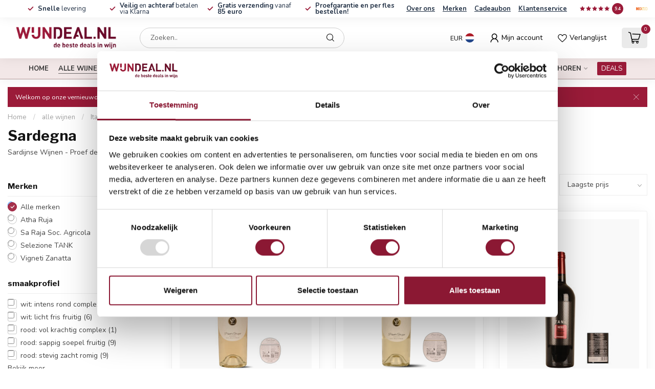

--- FILE ---
content_type: text/html;charset=utf-8
request_url: https://www.wijndeal.nl/alle-wijnen/italie/sardegna/
body_size: 57321
content:
<!DOCTYPE html>
<html lang="nl">
  <head>
<link rel="preconnect" href="https://cdn.webshopapp.com">
<link rel="preconnect" href="https://fonts.googleapis.com">
<link rel="preconnect" href="https://fonts.gstatic.com" crossorigin>
<!--

    Theme Proxima | v1.0.0.2601202401_0_83210
    Theme designed and created by Dyvelopment - We are true e-commerce heroes!

    For custom Lightspeed eCom development or design contact us at www.dyvelopment.com

      _____                  _                                  _   
     |  __ \                | |                                | |  
     | |  | |_   ___   _____| | ___  _ __  _ __ ___   ___ _ __ | |_ 
     | |  | | | | \ \ / / _ \ |/ _ \| '_ \| '_ ` _ \ / _ \ '_ \| __|
     | |__| | |_| |\ V /  __/ | (_) | |_) | | | | | |  __/ | | | |_ 
     |_____/ \__, | \_/ \___|_|\___/| .__/|_| |_| |_|\___|_| |_|\__|
              __/ |                 | |                             
             |___/                  |_|                             
-->


<meta charset="utf-8"/>
<!-- [START] 'blocks/head.rain' -->
<!--

  (c) 2008-2026 Lightspeed Netherlands B.V.
  http://www.lightspeedhq.com
  Generated: 22-01-2026 @ 19:41:55

-->
<link rel="canonical" href="https://www.wijndeal.nl/alle-wijnen/italie/sardegna/"/>
<link rel="next" href="https://www.wijndeal.nl/alle-wijnen/italie/sardegna/page2.html"/>
<link rel="alternate" href="https://www.wijndeal.nl/index.rss" type="application/rss+xml" title="Nieuwe producten"/>
<meta name="robots" content="noodp,noydir"/>
<meta property="og:url" content="https://www.wijndeal.nl/alle-wijnen/italie/sardegna/?source=facebook"/>
<meta property="og:site_name" content="WIJNDeal.NL"/>
<meta property="og:title" content="Overheerlijke Sardijnse Wijnen uit Italië"/>
<meta property="og:description" content="Ervaar de beste wijn uit Saregna bij Wijndeal. Deze heerlijke Italiaanse wijnen zijn ware pareltjes, met de beste prijs gegarandeerd!"/>
<script>
<!-- Global site tag (gtag.js) - Google Analytics -->
<script async src="https://www.googletagmanager.com/gtag/js?id=UA-71317900-1"></script>
<script>
    window.dataLayer = window.dataLayer || [];
    function gtag(){dataLayer.push(arguments);}
    gtag('js', new Date());

    gtag('config', 'UA-71317900-1');
</script>
</script>
<script src="https://www.googletagmanager.com/gtag/js?id=AW-932434939"></script>
<script>
window.dataLayer = window.dataLayer || [];
        function gtag(){dataLayer.push(arguments);}
        gtag('js', new Date());

        gtag('config','AW-932434939');
</script>
<script>
(function(w,d,s,l,i){w[l]=w[l]||[];w[l].push({'gtm.start':
new Date().getTime(),event:'gtm.js'});var f=d.getElementsByTagName(s)[0],
j=d.createElement(s),dl=l!='dataLayer'?'&l='+l:'';j.async=true;j.src=
'https://www.googletagmanager.com/gtm.js?id='+i+dl;f.parentNode.insertBefore(j,f);
})(window,document,'script','dataLayer','GTM-KPSNXRX');
</script>
<script src="https://facebook.dmwsconnector.nl/shop-assets/83210/capi.js?id=3ccd4044ba937d0f56e593a74146c0b2"></script>
<script>
/* DyApps Theme Addons config */
if( !window.dyapps ){ window.dyapps = {}; }
window.dyapps.addons = {
 "enabled": true,
 "created_at": "02-05-2025 12:10:26",
 "settings": {
    "matrix_separator": ",",
    "filterGroupSwatches": [],
    "swatchesForCustomFields": [],
    "plan": {
     "can_variant_group": true,
     "can_stockify": true,
     "can_vat_switcher": true,
     "can_age_popup": false,
     "can_custom_qty": false,
     "can_data01_colors": false
    },
    "advancedVariants": {
     "enabled": false,
     "price_in_dropdown": true,
     "stockify_in_dropdown": true,
     "disable_out_of_stock": true,
     "grid_swatches_container_selector": ".dy-collection-grid-swatch-holder",
     "grid_swatches_position": "left",
     "grid_swatches_max_colors": 4,
     "grid_swatches_enabled": true,
     "variant_status_icon": false,
     "display_type": "select",
     "product_swatches_size": "default",
     "live_pricing": true
    },
    "age_popup": {
     "enabled": false,
     "logo_url": "https://cdn.webshopapp.com/shops/83210/files/454411791/wijndeal-logo-pay-off.png",
     "image_footer_url": "",
     "text": {
                 
        "nl": {
         "content": "<h3>Bevestig je leeftijd<\/h3> <p>Je moet 18 jaar of ouder zijn om deze website te bezoeken.<\/p>",
         "content_no": "<h3>Sorry!<\/h3> <p>Je kunt deze website helaas niet bezoeken.<\/p>",
         "button_yes": "Ik ben 18 jaar of ouder",
         "button_no": "Ik ben jonger dan 18",
        }        }
    },
    "stockify": {
     "enabled": true,
     "stock_trigger_type": "outofstock",
     "optin_policy": false,
     "api": "https://my.dyapps.io/api/public/fa39222e06/stockify/subscribe",
     "text": {
                 
        "nl": {
         "email_placeholder": "Jouw e-mailadres",
         "button_trigger": "Geef me een seintje bij voorraad",
         "button_submit": "Houd me op de hoogte!",
         "title": "Wijndeal.nl : Laat je e-mailadres achter",
         "desc": "Helaas is dit product momenteel uitverkocht. Laat je e-mailadres achter en we sturen je een e-mail wanneer het product weer beschikbaar is.",
         "bottom_text": "We gebruiken je gegevens alleen voor deze email. Meer info in onze <a href=\"\/service\/privacy-policy\/\" target=\"_blank\">privacy policy<\/a>."
        }        }
    },
    "categoryBanners": {
     "enabled": true,
     "mobile_breakpoint": "576px",
     "category_banner": {"2648176":725,"2648184":725,"5435318":725,"2648658":725,"2648662":725,"2648790":725,"2648526":725,"2648530":725},
     "banners": {
        
        "725": {
                        
         "nl": { "desktop_image_url": "https://cdn.webshopapp.com/shops/83210/files/454401603/banner-fwc.png", "mobile_image_url": "https://cdn.webshopapp.com/shops/83210/files/454401603/banner-fwc.png",  "link_url": "https://www.wijndeal.nl/brands/the-fishwives-club/",  "target": "_blank"}    
        }       }
    }
 },
 "swatches": {
 "default": {"is_default": true, "type": "multi", "values": {"background-size": "10px 10px", "background-position": "0 0, 0 5px, 5px -5px, -5px 0px", "background-image": "linear-gradient(45deg, rgba(100,100,100,0.3) 25%, transparent 25%),  linear-gradient(-45deg, rgba(100,100,100,0.3) 25%, transparent 25%),  linear-gradient(45deg, transparent 75%, rgba(100,100,100,0.3) 75%),  linear-gradient(-45deg, transparent 75%, rgba(100,100,100,0.3) 75%)"}} ,   }
};
</script>
<!--[if lt IE 9]>
<script src="https://cdn.webshopapp.com/assets/html5shiv.js?2025-02-20"></script>
<![endif]-->
<!-- [END] 'blocks/head.rain' -->

<title>Overheerlijke Sardijnse Wijnen uit Italië - WIJNDeal.NL</title>

<meta name="dyapps-addons-enabled" content="true">
<meta name="dyapps-addons-version" content="2022081001">
<meta name="dyapps-theme-name" content="Proxima">
<meta name="dyapps-theme-editor" content="false">

<meta name="description" content="Ervaar de beste wijn uit Saregna bij Wijndeal. Deze heerlijke Italiaanse wijnen zijn ware pareltjes, met de beste prijs gegarandeerd!" />
<meta name="keywords" content="Sardijnse wijnen, Italiaanse wijnregio, rode wijn, witte wijn, beste prijs, wijnverzameling, smaakprofielen, inheemse druivenvariëteiten, Cannonau, Vermentino, Nuragus" />

<meta http-equiv="X-UA-Compatible" content="IE=edge">
<meta name="viewport" content="width=device-width, initial-scale=1">

<link rel="shortcut icon" href="https://cdn.webshopapp.com/shops/83210/themes/184904/v/2279600/assets/favicon.ico?20250920115713" type="image/x-icon" />
<link rel="preload" as="image" href="https://cdn.webshopapp.com/shops/83210/themes/184904/v/2279594/assets/logo.png?20250920115713">



<script src="https://cdn.webshopapp.com/shops/83210/themes/184904/assets/jquery-1-12-4-min.js?20260103160053" defer></script>
<script>if(navigator.userAgent.indexOf("MSIE ") > -1 || navigator.userAgent.indexOf("Trident/") > -1) { document.write('<script src="https://cdn.webshopapp.com/shops/83210/themes/184904/assets/intersection-observer-polyfill.js?20260103160053">\x3C/script>') }</script>

<style>/*!
 * Bootstrap Reboot v4.6.1 (https://getbootstrap.com/)
 * Copyright 2011-2021 The Bootstrap Authors
 * Copyright 2011-2021 Twitter, Inc.
 * Licensed under MIT (https://github.com/twbs/bootstrap/blob/main/LICENSE)
 * Forked from Normalize.css, licensed MIT (https://github.com/necolas/normalize.css/blob/master/LICENSE.md)
 */*,*::before,*::after{box-sizing:border-box}html{font-family:sans-serif;line-height:1.15;-webkit-text-size-adjust:100%;-webkit-tap-highlight-color:rgba(0,0,0,0)}article,aside,figcaption,figure,footer,header,hgroup,main,nav,section{display:block}body{margin:0;font-family:-apple-system,BlinkMacSystemFont,"Segoe UI",Roboto,"Helvetica Neue",Arial,"Noto Sans","Liberation Sans",sans-serif,"Apple Color Emoji","Segoe UI Emoji","Segoe UI Symbol","Noto Color Emoji";font-size:1rem;font-weight:400;line-height:1.42857143;color:#212529;text-align:left;background-color:#fff}[tabindex="-1"]:focus:not(:focus-visible){outline:0 !important}hr{box-sizing:content-box;height:0;overflow:visible}h1,h2,h3,h4,h5,h6{margin-top:0;margin-bottom:.5rem}p{margin-top:0;margin-bottom:1rem}abbr[title],abbr[data-original-title]{text-decoration:underline;text-decoration:underline dotted;cursor:help;border-bottom:0;text-decoration-skip-ink:none}address{margin-bottom:1rem;font-style:normal;line-height:inherit}ol,ul,dl{margin-top:0;margin-bottom:1rem}ol ol,ul ul,ol ul,ul ol{margin-bottom:0}dt{font-weight:700}dd{margin-bottom:.5rem;margin-left:0}blockquote{margin:0 0 1rem}b,strong{font-weight:bolder}small{font-size:80%}sub,sup{position:relative;font-size:75%;line-height:0;vertical-align:baseline}sub{bottom:-0.25em}sup{top:-0.5em}a{color:#007bff;text-decoration:none;background-color:transparent}a:hover{color:#0056b3;text-decoration:underline}a:not([href]):not([class]){color:inherit;text-decoration:none}a:not([href]):not([class]):hover{color:inherit;text-decoration:none}pre,code,kbd,samp{font-family:SFMono-Regular,Menlo,Monaco,Consolas,"Liberation Mono","Courier New",monospace;font-size:1em}pre{margin-top:0;margin-bottom:1rem;overflow:auto;-ms-overflow-style:scrollbar}figure{margin:0 0 1rem}img{vertical-align:middle;border-style:none}svg{overflow:hidden;vertical-align:middle}table{border-collapse:collapse}caption{padding-top:.75rem;padding-bottom:.75rem;color:#6c757d;text-align:left;caption-side:bottom}th{text-align:inherit;text-align:-webkit-match-parent}label{display:inline-block;margin-bottom:.5rem}button{border-radius:0}button:focus:not(:focus-visible){outline:0}input,button,select,optgroup,textarea{margin:0;font-family:inherit;font-size:inherit;line-height:inherit}button,input{overflow:visible}button,select{text-transform:none}[role=button]{cursor:pointer}select{word-wrap:normal}button,[type=button],[type=reset],[type=submit]{-webkit-appearance:button}button:not(:disabled),[type=button]:not(:disabled),[type=reset]:not(:disabled),[type=submit]:not(:disabled){cursor:pointer}button::-moz-focus-inner,[type=button]::-moz-focus-inner,[type=reset]::-moz-focus-inner,[type=submit]::-moz-focus-inner{padding:0;border-style:none}input[type=radio],input[type=checkbox]{box-sizing:border-box;padding:0}textarea{overflow:auto;resize:vertical}fieldset{min-width:0;padding:0;margin:0;border:0}legend{display:block;width:100%;max-width:100%;padding:0;margin-bottom:.5rem;font-size:1.5rem;line-height:inherit;color:inherit;white-space:normal}progress{vertical-align:baseline}[type=number]::-webkit-inner-spin-button,[type=number]::-webkit-outer-spin-button{height:auto}[type=search]{outline-offset:-2px;-webkit-appearance:none}[type=search]::-webkit-search-decoration{-webkit-appearance:none}::-webkit-file-upload-button{font:inherit;-webkit-appearance:button}output{display:inline-block}summary{display:list-item;cursor:pointer}template{display:none}[hidden]{display:none !important}/*!
 * Bootstrap Grid v4.6.1 (https://getbootstrap.com/)
 * Copyright 2011-2021 The Bootstrap Authors
 * Copyright 2011-2021 Twitter, Inc.
 * Licensed under MIT (https://github.com/twbs/bootstrap/blob/main/LICENSE)
 */html{box-sizing:border-box;-ms-overflow-style:scrollbar}*,*::before,*::after{box-sizing:inherit}.container,.container-fluid,.container-xl,.container-lg,.container-md,.container-sm{width:100%;padding-right:15px;padding-left:15px;margin-right:auto;margin-left:auto}@media(min-width: 576px){.container-sm,.container{max-width:540px}}@media(min-width: 768px){.container-md,.container-sm,.container{max-width:720px}}@media(min-width: 992px){.container-lg,.container-md,.container-sm,.container{max-width:960px}}@media(min-width: 1200px){.container-xl,.container-lg,.container-md,.container-sm,.container{max-width:1140px}}.row{display:flex;flex-wrap:wrap;margin-right:-15px;margin-left:-15px}.no-gutters{margin-right:0;margin-left:0}.no-gutters>.col,.no-gutters>[class*=col-]{padding-right:0;padding-left:0}.col-xl,.col-xl-auto,.col-xl-12,.col-xl-11,.col-xl-10,.col-xl-9,.col-xl-8,.col-xl-7,.col-xl-6,.col-xl-5,.col-xl-4,.col-xl-3,.col-xl-2,.col-xl-1,.col-lg,.col-lg-auto,.col-lg-12,.col-lg-11,.col-lg-10,.col-lg-9,.col-lg-8,.col-lg-7,.col-lg-6,.col-lg-5,.col-lg-4,.col-lg-3,.col-lg-2,.col-lg-1,.col-md,.col-md-auto,.col-md-12,.col-md-11,.col-md-10,.col-md-9,.col-md-8,.col-md-7,.col-md-6,.col-md-5,.col-md-4,.col-md-3,.col-md-2,.col-md-1,.col-sm,.col-sm-auto,.col-sm-12,.col-sm-11,.col-sm-10,.col-sm-9,.col-sm-8,.col-sm-7,.col-sm-6,.col-sm-5,.col-sm-4,.col-sm-3,.col-sm-2,.col-sm-1,.col,.col-auto,.col-12,.col-11,.col-10,.col-9,.col-8,.col-7,.col-6,.col-5,.col-4,.col-3,.col-2,.col-1{position:relative;width:100%;padding-right:15px;padding-left:15px}.col{flex-basis:0;flex-grow:1;max-width:100%}.row-cols-1>*{flex:0 0 100%;max-width:100%}.row-cols-2>*{flex:0 0 50%;max-width:50%}.row-cols-3>*{flex:0 0 33.3333333333%;max-width:33.3333333333%}.row-cols-4>*{flex:0 0 25%;max-width:25%}.row-cols-5>*{flex:0 0 20%;max-width:20%}.row-cols-6>*{flex:0 0 16.6666666667%;max-width:16.6666666667%}.col-auto{flex:0 0 auto;width:auto;max-width:100%}.col-1{flex:0 0 8.33333333%;max-width:8.33333333%}.col-2{flex:0 0 16.66666667%;max-width:16.66666667%}.col-3{flex:0 0 25%;max-width:25%}.col-4{flex:0 0 33.33333333%;max-width:33.33333333%}.col-5{flex:0 0 41.66666667%;max-width:41.66666667%}.col-6{flex:0 0 50%;max-width:50%}.col-7{flex:0 0 58.33333333%;max-width:58.33333333%}.col-8{flex:0 0 66.66666667%;max-width:66.66666667%}.col-9{flex:0 0 75%;max-width:75%}.col-10{flex:0 0 83.33333333%;max-width:83.33333333%}.col-11{flex:0 0 91.66666667%;max-width:91.66666667%}.col-12{flex:0 0 100%;max-width:100%}.order-first{order:-1}.order-last{order:13}.order-0{order:0}.order-1{order:1}.order-2{order:2}.order-3{order:3}.order-4{order:4}.order-5{order:5}.order-6{order:6}.order-7{order:7}.order-8{order:8}.order-9{order:9}.order-10{order:10}.order-11{order:11}.order-12{order:12}.offset-1{margin-left:8.33333333%}.offset-2{margin-left:16.66666667%}.offset-3{margin-left:25%}.offset-4{margin-left:33.33333333%}.offset-5{margin-left:41.66666667%}.offset-6{margin-left:50%}.offset-7{margin-left:58.33333333%}.offset-8{margin-left:66.66666667%}.offset-9{margin-left:75%}.offset-10{margin-left:83.33333333%}.offset-11{margin-left:91.66666667%}@media(min-width: 576px){.col-sm{flex-basis:0;flex-grow:1;max-width:100%}.row-cols-sm-1>*{flex:0 0 100%;max-width:100%}.row-cols-sm-2>*{flex:0 0 50%;max-width:50%}.row-cols-sm-3>*{flex:0 0 33.3333333333%;max-width:33.3333333333%}.row-cols-sm-4>*{flex:0 0 25%;max-width:25%}.row-cols-sm-5>*{flex:0 0 20%;max-width:20%}.row-cols-sm-6>*{flex:0 0 16.6666666667%;max-width:16.6666666667%}.col-sm-auto{flex:0 0 auto;width:auto;max-width:100%}.col-sm-1{flex:0 0 8.33333333%;max-width:8.33333333%}.col-sm-2{flex:0 0 16.66666667%;max-width:16.66666667%}.col-sm-3{flex:0 0 25%;max-width:25%}.col-sm-4{flex:0 0 33.33333333%;max-width:33.33333333%}.col-sm-5{flex:0 0 41.66666667%;max-width:41.66666667%}.col-sm-6{flex:0 0 50%;max-width:50%}.col-sm-7{flex:0 0 58.33333333%;max-width:58.33333333%}.col-sm-8{flex:0 0 66.66666667%;max-width:66.66666667%}.col-sm-9{flex:0 0 75%;max-width:75%}.col-sm-10{flex:0 0 83.33333333%;max-width:83.33333333%}.col-sm-11{flex:0 0 91.66666667%;max-width:91.66666667%}.col-sm-12{flex:0 0 100%;max-width:100%}.order-sm-first{order:-1}.order-sm-last{order:13}.order-sm-0{order:0}.order-sm-1{order:1}.order-sm-2{order:2}.order-sm-3{order:3}.order-sm-4{order:4}.order-sm-5{order:5}.order-sm-6{order:6}.order-sm-7{order:7}.order-sm-8{order:8}.order-sm-9{order:9}.order-sm-10{order:10}.order-sm-11{order:11}.order-sm-12{order:12}.offset-sm-0{margin-left:0}.offset-sm-1{margin-left:8.33333333%}.offset-sm-2{margin-left:16.66666667%}.offset-sm-3{margin-left:25%}.offset-sm-4{margin-left:33.33333333%}.offset-sm-5{margin-left:41.66666667%}.offset-sm-6{margin-left:50%}.offset-sm-7{margin-left:58.33333333%}.offset-sm-8{margin-left:66.66666667%}.offset-sm-9{margin-left:75%}.offset-sm-10{margin-left:83.33333333%}.offset-sm-11{margin-left:91.66666667%}}@media(min-width: 768px){.col-md{flex-basis:0;flex-grow:1;max-width:100%}.row-cols-md-1>*{flex:0 0 100%;max-width:100%}.row-cols-md-2>*{flex:0 0 50%;max-width:50%}.row-cols-md-3>*{flex:0 0 33.3333333333%;max-width:33.3333333333%}.row-cols-md-4>*{flex:0 0 25%;max-width:25%}.row-cols-md-5>*{flex:0 0 20%;max-width:20%}.row-cols-md-6>*{flex:0 0 16.6666666667%;max-width:16.6666666667%}.col-md-auto{flex:0 0 auto;width:auto;max-width:100%}.col-md-1{flex:0 0 8.33333333%;max-width:8.33333333%}.col-md-2{flex:0 0 16.66666667%;max-width:16.66666667%}.col-md-3{flex:0 0 25%;max-width:25%}.col-md-4{flex:0 0 33.33333333%;max-width:33.33333333%}.col-md-5{flex:0 0 41.66666667%;max-width:41.66666667%}.col-md-6{flex:0 0 50%;max-width:50%}.col-md-7{flex:0 0 58.33333333%;max-width:58.33333333%}.col-md-8{flex:0 0 66.66666667%;max-width:66.66666667%}.col-md-9{flex:0 0 75%;max-width:75%}.col-md-10{flex:0 0 83.33333333%;max-width:83.33333333%}.col-md-11{flex:0 0 91.66666667%;max-width:91.66666667%}.col-md-12{flex:0 0 100%;max-width:100%}.order-md-first{order:-1}.order-md-last{order:13}.order-md-0{order:0}.order-md-1{order:1}.order-md-2{order:2}.order-md-3{order:3}.order-md-4{order:4}.order-md-5{order:5}.order-md-6{order:6}.order-md-7{order:7}.order-md-8{order:8}.order-md-9{order:9}.order-md-10{order:10}.order-md-11{order:11}.order-md-12{order:12}.offset-md-0{margin-left:0}.offset-md-1{margin-left:8.33333333%}.offset-md-2{margin-left:16.66666667%}.offset-md-3{margin-left:25%}.offset-md-4{margin-left:33.33333333%}.offset-md-5{margin-left:41.66666667%}.offset-md-6{margin-left:50%}.offset-md-7{margin-left:58.33333333%}.offset-md-8{margin-left:66.66666667%}.offset-md-9{margin-left:75%}.offset-md-10{margin-left:83.33333333%}.offset-md-11{margin-left:91.66666667%}}@media(min-width: 992px){.col-lg{flex-basis:0;flex-grow:1;max-width:100%}.row-cols-lg-1>*{flex:0 0 100%;max-width:100%}.row-cols-lg-2>*{flex:0 0 50%;max-width:50%}.row-cols-lg-3>*{flex:0 0 33.3333333333%;max-width:33.3333333333%}.row-cols-lg-4>*{flex:0 0 25%;max-width:25%}.row-cols-lg-5>*{flex:0 0 20%;max-width:20%}.row-cols-lg-6>*{flex:0 0 16.6666666667%;max-width:16.6666666667%}.col-lg-auto{flex:0 0 auto;width:auto;max-width:100%}.col-lg-1{flex:0 0 8.33333333%;max-width:8.33333333%}.col-lg-2{flex:0 0 16.66666667%;max-width:16.66666667%}.col-lg-3{flex:0 0 25%;max-width:25%}.col-lg-4{flex:0 0 33.33333333%;max-width:33.33333333%}.col-lg-5{flex:0 0 41.66666667%;max-width:41.66666667%}.col-lg-6{flex:0 0 50%;max-width:50%}.col-lg-7{flex:0 0 58.33333333%;max-width:58.33333333%}.col-lg-8{flex:0 0 66.66666667%;max-width:66.66666667%}.col-lg-9{flex:0 0 75%;max-width:75%}.col-lg-10{flex:0 0 83.33333333%;max-width:83.33333333%}.col-lg-11{flex:0 0 91.66666667%;max-width:91.66666667%}.col-lg-12{flex:0 0 100%;max-width:100%}.order-lg-first{order:-1}.order-lg-last{order:13}.order-lg-0{order:0}.order-lg-1{order:1}.order-lg-2{order:2}.order-lg-3{order:3}.order-lg-4{order:4}.order-lg-5{order:5}.order-lg-6{order:6}.order-lg-7{order:7}.order-lg-8{order:8}.order-lg-9{order:9}.order-lg-10{order:10}.order-lg-11{order:11}.order-lg-12{order:12}.offset-lg-0{margin-left:0}.offset-lg-1{margin-left:8.33333333%}.offset-lg-2{margin-left:16.66666667%}.offset-lg-3{margin-left:25%}.offset-lg-4{margin-left:33.33333333%}.offset-lg-5{margin-left:41.66666667%}.offset-lg-6{margin-left:50%}.offset-lg-7{margin-left:58.33333333%}.offset-lg-8{margin-left:66.66666667%}.offset-lg-9{margin-left:75%}.offset-lg-10{margin-left:83.33333333%}.offset-lg-11{margin-left:91.66666667%}}@media(min-width: 1200px){.col-xl{flex-basis:0;flex-grow:1;max-width:100%}.row-cols-xl-1>*{flex:0 0 100%;max-width:100%}.row-cols-xl-2>*{flex:0 0 50%;max-width:50%}.row-cols-xl-3>*{flex:0 0 33.3333333333%;max-width:33.3333333333%}.row-cols-xl-4>*{flex:0 0 25%;max-width:25%}.row-cols-xl-5>*{flex:0 0 20%;max-width:20%}.row-cols-xl-6>*{flex:0 0 16.6666666667%;max-width:16.6666666667%}.col-xl-auto{flex:0 0 auto;width:auto;max-width:100%}.col-xl-1{flex:0 0 8.33333333%;max-width:8.33333333%}.col-xl-2{flex:0 0 16.66666667%;max-width:16.66666667%}.col-xl-3{flex:0 0 25%;max-width:25%}.col-xl-4{flex:0 0 33.33333333%;max-width:33.33333333%}.col-xl-5{flex:0 0 41.66666667%;max-width:41.66666667%}.col-xl-6{flex:0 0 50%;max-width:50%}.col-xl-7{flex:0 0 58.33333333%;max-width:58.33333333%}.col-xl-8{flex:0 0 66.66666667%;max-width:66.66666667%}.col-xl-9{flex:0 0 75%;max-width:75%}.col-xl-10{flex:0 0 83.33333333%;max-width:83.33333333%}.col-xl-11{flex:0 0 91.66666667%;max-width:91.66666667%}.col-xl-12{flex:0 0 100%;max-width:100%}.order-xl-first{order:-1}.order-xl-last{order:13}.order-xl-0{order:0}.order-xl-1{order:1}.order-xl-2{order:2}.order-xl-3{order:3}.order-xl-4{order:4}.order-xl-5{order:5}.order-xl-6{order:6}.order-xl-7{order:7}.order-xl-8{order:8}.order-xl-9{order:9}.order-xl-10{order:10}.order-xl-11{order:11}.order-xl-12{order:12}.offset-xl-0{margin-left:0}.offset-xl-1{margin-left:8.33333333%}.offset-xl-2{margin-left:16.66666667%}.offset-xl-3{margin-left:25%}.offset-xl-4{margin-left:33.33333333%}.offset-xl-5{margin-left:41.66666667%}.offset-xl-6{margin-left:50%}.offset-xl-7{margin-left:58.33333333%}.offset-xl-8{margin-left:66.66666667%}.offset-xl-9{margin-left:75%}.offset-xl-10{margin-left:83.33333333%}.offset-xl-11{margin-left:91.66666667%}}.d-none{display:none !important}.d-inline{display:inline !important}.d-inline-block{display:inline-block !important}.d-block{display:block !important}.d-table{display:table !important}.d-table-row{display:table-row !important}.d-table-cell{display:table-cell !important}.d-flex{display:flex !important}.d-inline-flex{display:inline-flex !important}@media(min-width: 576px){.d-sm-none{display:none !important}.d-sm-inline{display:inline !important}.d-sm-inline-block{display:inline-block !important}.d-sm-block{display:block !important}.d-sm-table{display:table !important}.d-sm-table-row{display:table-row !important}.d-sm-table-cell{display:table-cell !important}.d-sm-flex{display:flex !important}.d-sm-inline-flex{display:inline-flex !important}}@media(min-width: 768px){.d-md-none{display:none !important}.d-md-inline{display:inline !important}.d-md-inline-block{display:inline-block !important}.d-md-block{display:block !important}.d-md-table{display:table !important}.d-md-table-row{display:table-row !important}.d-md-table-cell{display:table-cell !important}.d-md-flex{display:flex !important}.d-md-inline-flex{display:inline-flex !important}}@media(min-width: 992px){.d-lg-none{display:none !important}.d-lg-inline{display:inline !important}.d-lg-inline-block{display:inline-block !important}.d-lg-block{display:block !important}.d-lg-table{display:table !important}.d-lg-table-row{display:table-row !important}.d-lg-table-cell{display:table-cell !important}.d-lg-flex{display:flex !important}.d-lg-inline-flex{display:inline-flex !important}}@media(min-width: 1200px){.d-xl-none{display:none !important}.d-xl-inline{display:inline !important}.d-xl-inline-block{display:inline-block !important}.d-xl-block{display:block !important}.d-xl-table{display:table !important}.d-xl-table-row{display:table-row !important}.d-xl-table-cell{display:table-cell !important}.d-xl-flex{display:flex !important}.d-xl-inline-flex{display:inline-flex !important}}@media print{.d-print-none{display:none !important}.d-print-inline{display:inline !important}.d-print-inline-block{display:inline-block !important}.d-print-block{display:block !important}.d-print-table{display:table !important}.d-print-table-row{display:table-row !important}.d-print-table-cell{display:table-cell !important}.d-print-flex{display:flex !important}.d-print-inline-flex{display:inline-flex !important}}.flex-row{flex-direction:row !important}.flex-column{flex-direction:column !important}.flex-row-reverse{flex-direction:row-reverse !important}.flex-column-reverse{flex-direction:column-reverse !important}.flex-wrap{flex-wrap:wrap !important}.flex-nowrap{flex-wrap:nowrap !important}.flex-wrap-reverse{flex-wrap:wrap-reverse !important}.flex-fill{flex:1 1 auto !important}.flex-grow-0{flex-grow:0 !important}.flex-grow-1{flex-grow:1 !important}.flex-shrink-0{flex-shrink:0 !important}.flex-shrink-1{flex-shrink:1 !important}.justify-content-start{justify-content:flex-start !important}.justify-content-end{justify-content:flex-end !important}.justify-content-center{justify-content:center !important}.justify-content-between{justify-content:space-between !important}.justify-content-around{justify-content:space-around !important}.align-items-start{align-items:flex-start !important}.align-items-end{align-items:flex-end !important}.align-items-center{align-items:center !important}.align-items-baseline{align-items:baseline !important}.align-items-stretch{align-items:stretch !important}.align-content-start{align-content:flex-start !important}.align-content-end{align-content:flex-end !important}.align-content-center{align-content:center !important}.align-content-between{align-content:space-between !important}.align-content-around{align-content:space-around !important}.align-content-stretch{align-content:stretch !important}.align-self-auto{align-self:auto !important}.align-self-start{align-self:flex-start !important}.align-self-end{align-self:flex-end !important}.align-self-center{align-self:center !important}.align-self-baseline{align-self:baseline !important}.align-self-stretch{align-self:stretch !important}@media(min-width: 576px){.flex-sm-row{flex-direction:row !important}.flex-sm-column{flex-direction:column !important}.flex-sm-row-reverse{flex-direction:row-reverse !important}.flex-sm-column-reverse{flex-direction:column-reverse !important}.flex-sm-wrap{flex-wrap:wrap !important}.flex-sm-nowrap{flex-wrap:nowrap !important}.flex-sm-wrap-reverse{flex-wrap:wrap-reverse !important}.flex-sm-fill{flex:1 1 auto !important}.flex-sm-grow-0{flex-grow:0 !important}.flex-sm-grow-1{flex-grow:1 !important}.flex-sm-shrink-0{flex-shrink:0 !important}.flex-sm-shrink-1{flex-shrink:1 !important}.justify-content-sm-start{justify-content:flex-start !important}.justify-content-sm-end{justify-content:flex-end !important}.justify-content-sm-center{justify-content:center !important}.justify-content-sm-between{justify-content:space-between !important}.justify-content-sm-around{justify-content:space-around !important}.align-items-sm-start{align-items:flex-start !important}.align-items-sm-end{align-items:flex-end !important}.align-items-sm-center{align-items:center !important}.align-items-sm-baseline{align-items:baseline !important}.align-items-sm-stretch{align-items:stretch !important}.align-content-sm-start{align-content:flex-start !important}.align-content-sm-end{align-content:flex-end !important}.align-content-sm-center{align-content:center !important}.align-content-sm-between{align-content:space-between !important}.align-content-sm-around{align-content:space-around !important}.align-content-sm-stretch{align-content:stretch !important}.align-self-sm-auto{align-self:auto !important}.align-self-sm-start{align-self:flex-start !important}.align-self-sm-end{align-self:flex-end !important}.align-self-sm-center{align-self:center !important}.align-self-sm-baseline{align-self:baseline !important}.align-self-sm-stretch{align-self:stretch !important}}@media(min-width: 768px){.flex-md-row{flex-direction:row !important}.flex-md-column{flex-direction:column !important}.flex-md-row-reverse{flex-direction:row-reverse !important}.flex-md-column-reverse{flex-direction:column-reverse !important}.flex-md-wrap{flex-wrap:wrap !important}.flex-md-nowrap{flex-wrap:nowrap !important}.flex-md-wrap-reverse{flex-wrap:wrap-reverse !important}.flex-md-fill{flex:1 1 auto !important}.flex-md-grow-0{flex-grow:0 !important}.flex-md-grow-1{flex-grow:1 !important}.flex-md-shrink-0{flex-shrink:0 !important}.flex-md-shrink-1{flex-shrink:1 !important}.justify-content-md-start{justify-content:flex-start !important}.justify-content-md-end{justify-content:flex-end !important}.justify-content-md-center{justify-content:center !important}.justify-content-md-between{justify-content:space-between !important}.justify-content-md-around{justify-content:space-around !important}.align-items-md-start{align-items:flex-start !important}.align-items-md-end{align-items:flex-end !important}.align-items-md-center{align-items:center !important}.align-items-md-baseline{align-items:baseline !important}.align-items-md-stretch{align-items:stretch !important}.align-content-md-start{align-content:flex-start !important}.align-content-md-end{align-content:flex-end !important}.align-content-md-center{align-content:center !important}.align-content-md-between{align-content:space-between !important}.align-content-md-around{align-content:space-around !important}.align-content-md-stretch{align-content:stretch !important}.align-self-md-auto{align-self:auto !important}.align-self-md-start{align-self:flex-start !important}.align-self-md-end{align-self:flex-end !important}.align-self-md-center{align-self:center !important}.align-self-md-baseline{align-self:baseline !important}.align-self-md-stretch{align-self:stretch !important}}@media(min-width: 992px){.flex-lg-row{flex-direction:row !important}.flex-lg-column{flex-direction:column !important}.flex-lg-row-reverse{flex-direction:row-reverse !important}.flex-lg-column-reverse{flex-direction:column-reverse !important}.flex-lg-wrap{flex-wrap:wrap !important}.flex-lg-nowrap{flex-wrap:nowrap !important}.flex-lg-wrap-reverse{flex-wrap:wrap-reverse !important}.flex-lg-fill{flex:1 1 auto !important}.flex-lg-grow-0{flex-grow:0 !important}.flex-lg-grow-1{flex-grow:1 !important}.flex-lg-shrink-0{flex-shrink:0 !important}.flex-lg-shrink-1{flex-shrink:1 !important}.justify-content-lg-start{justify-content:flex-start !important}.justify-content-lg-end{justify-content:flex-end !important}.justify-content-lg-center{justify-content:center !important}.justify-content-lg-between{justify-content:space-between !important}.justify-content-lg-around{justify-content:space-around !important}.align-items-lg-start{align-items:flex-start !important}.align-items-lg-end{align-items:flex-end !important}.align-items-lg-center{align-items:center !important}.align-items-lg-baseline{align-items:baseline !important}.align-items-lg-stretch{align-items:stretch !important}.align-content-lg-start{align-content:flex-start !important}.align-content-lg-end{align-content:flex-end !important}.align-content-lg-center{align-content:center !important}.align-content-lg-between{align-content:space-between !important}.align-content-lg-around{align-content:space-around !important}.align-content-lg-stretch{align-content:stretch !important}.align-self-lg-auto{align-self:auto !important}.align-self-lg-start{align-self:flex-start !important}.align-self-lg-end{align-self:flex-end !important}.align-self-lg-center{align-self:center !important}.align-self-lg-baseline{align-self:baseline !important}.align-self-lg-stretch{align-self:stretch !important}}@media(min-width: 1200px){.flex-xl-row{flex-direction:row !important}.flex-xl-column{flex-direction:column !important}.flex-xl-row-reverse{flex-direction:row-reverse !important}.flex-xl-column-reverse{flex-direction:column-reverse !important}.flex-xl-wrap{flex-wrap:wrap !important}.flex-xl-nowrap{flex-wrap:nowrap !important}.flex-xl-wrap-reverse{flex-wrap:wrap-reverse !important}.flex-xl-fill{flex:1 1 auto !important}.flex-xl-grow-0{flex-grow:0 !important}.flex-xl-grow-1{flex-grow:1 !important}.flex-xl-shrink-0{flex-shrink:0 !important}.flex-xl-shrink-1{flex-shrink:1 !important}.justify-content-xl-start{justify-content:flex-start !important}.justify-content-xl-end{justify-content:flex-end !important}.justify-content-xl-center{justify-content:center !important}.justify-content-xl-between{justify-content:space-between !important}.justify-content-xl-around{justify-content:space-around !important}.align-items-xl-start{align-items:flex-start !important}.align-items-xl-end{align-items:flex-end !important}.align-items-xl-center{align-items:center !important}.align-items-xl-baseline{align-items:baseline !important}.align-items-xl-stretch{align-items:stretch !important}.align-content-xl-start{align-content:flex-start !important}.align-content-xl-end{align-content:flex-end !important}.align-content-xl-center{align-content:center !important}.align-content-xl-between{align-content:space-between !important}.align-content-xl-around{align-content:space-around !important}.align-content-xl-stretch{align-content:stretch !important}.align-self-xl-auto{align-self:auto !important}.align-self-xl-start{align-self:flex-start !important}.align-self-xl-end{align-self:flex-end !important}.align-self-xl-center{align-self:center !important}.align-self-xl-baseline{align-self:baseline !important}.align-self-xl-stretch{align-self:stretch !important}}.m-0{margin:0 !important}.mt-0,.my-0{margin-top:0 !important}.mr-0,.mx-0{margin-right:0 !important}.mb-0,.my-0{margin-bottom:0 !important}.ml-0,.mx-0{margin-left:0 !important}.m-1{margin:5px !important}.mt-1,.my-1{margin-top:5px !important}.mr-1,.mx-1{margin-right:5px !important}.mb-1,.my-1{margin-bottom:5px !important}.ml-1,.mx-1{margin-left:5px !important}.m-2{margin:10px !important}.mt-2,.my-2{margin-top:10px !important}.mr-2,.mx-2{margin-right:10px !important}.mb-2,.my-2{margin-bottom:10px !important}.ml-2,.mx-2{margin-left:10px !important}.m-3{margin:15px !important}.mt-3,.my-3{margin-top:15px !important}.mr-3,.mx-3{margin-right:15px !important}.mb-3,.my-3{margin-bottom:15px !important}.ml-3,.mx-3{margin-left:15px !important}.m-4{margin:30px !important}.mt-4,.my-4{margin-top:30px !important}.mr-4,.mx-4{margin-right:30px !important}.mb-4,.my-4{margin-bottom:30px !important}.ml-4,.mx-4{margin-left:30px !important}.m-5{margin:50px !important}.mt-5,.my-5{margin-top:50px !important}.mr-5,.mx-5{margin-right:50px !important}.mb-5,.my-5{margin-bottom:50px !important}.ml-5,.mx-5{margin-left:50px !important}.m-6{margin:80px !important}.mt-6,.my-6{margin-top:80px !important}.mr-6,.mx-6{margin-right:80px !important}.mb-6,.my-6{margin-bottom:80px !important}.ml-6,.mx-6{margin-left:80px !important}.p-0{padding:0 !important}.pt-0,.py-0{padding-top:0 !important}.pr-0,.px-0{padding-right:0 !important}.pb-0,.py-0{padding-bottom:0 !important}.pl-0,.px-0{padding-left:0 !important}.p-1{padding:5px !important}.pt-1,.py-1{padding-top:5px !important}.pr-1,.px-1{padding-right:5px !important}.pb-1,.py-1{padding-bottom:5px !important}.pl-1,.px-1{padding-left:5px !important}.p-2{padding:10px !important}.pt-2,.py-2{padding-top:10px !important}.pr-2,.px-2{padding-right:10px !important}.pb-2,.py-2{padding-bottom:10px !important}.pl-2,.px-2{padding-left:10px !important}.p-3{padding:15px !important}.pt-3,.py-3{padding-top:15px !important}.pr-3,.px-3{padding-right:15px !important}.pb-3,.py-3{padding-bottom:15px !important}.pl-3,.px-3{padding-left:15px !important}.p-4{padding:30px !important}.pt-4,.py-4{padding-top:30px !important}.pr-4,.px-4{padding-right:30px !important}.pb-4,.py-4{padding-bottom:30px !important}.pl-4,.px-4{padding-left:30px !important}.p-5{padding:50px !important}.pt-5,.py-5{padding-top:50px !important}.pr-5,.px-5{padding-right:50px !important}.pb-5,.py-5{padding-bottom:50px !important}.pl-5,.px-5{padding-left:50px !important}.p-6{padding:80px !important}.pt-6,.py-6{padding-top:80px !important}.pr-6,.px-6{padding-right:80px !important}.pb-6,.py-6{padding-bottom:80px !important}.pl-6,.px-6{padding-left:80px !important}.m-n1{margin:-5px !important}.mt-n1,.my-n1{margin-top:-5px !important}.mr-n1,.mx-n1{margin-right:-5px !important}.mb-n1,.my-n1{margin-bottom:-5px !important}.ml-n1,.mx-n1{margin-left:-5px !important}.m-n2{margin:-10px !important}.mt-n2,.my-n2{margin-top:-10px !important}.mr-n2,.mx-n2{margin-right:-10px !important}.mb-n2,.my-n2{margin-bottom:-10px !important}.ml-n2,.mx-n2{margin-left:-10px !important}.m-n3{margin:-15px !important}.mt-n3,.my-n3{margin-top:-15px !important}.mr-n3,.mx-n3{margin-right:-15px !important}.mb-n3,.my-n3{margin-bottom:-15px !important}.ml-n3,.mx-n3{margin-left:-15px !important}.m-n4{margin:-30px !important}.mt-n4,.my-n4{margin-top:-30px !important}.mr-n4,.mx-n4{margin-right:-30px !important}.mb-n4,.my-n4{margin-bottom:-30px !important}.ml-n4,.mx-n4{margin-left:-30px !important}.m-n5{margin:-50px !important}.mt-n5,.my-n5{margin-top:-50px !important}.mr-n5,.mx-n5{margin-right:-50px !important}.mb-n5,.my-n5{margin-bottom:-50px !important}.ml-n5,.mx-n5{margin-left:-50px !important}.m-n6{margin:-80px !important}.mt-n6,.my-n6{margin-top:-80px !important}.mr-n6,.mx-n6{margin-right:-80px !important}.mb-n6,.my-n6{margin-bottom:-80px !important}.ml-n6,.mx-n6{margin-left:-80px !important}.m-auto{margin:auto !important}.mt-auto,.my-auto{margin-top:auto !important}.mr-auto,.mx-auto{margin-right:auto !important}.mb-auto,.my-auto{margin-bottom:auto !important}.ml-auto,.mx-auto{margin-left:auto !important}@media(min-width: 576px){.m-sm-0{margin:0 !important}.mt-sm-0,.my-sm-0{margin-top:0 !important}.mr-sm-0,.mx-sm-0{margin-right:0 !important}.mb-sm-0,.my-sm-0{margin-bottom:0 !important}.ml-sm-0,.mx-sm-0{margin-left:0 !important}.m-sm-1{margin:5px !important}.mt-sm-1,.my-sm-1{margin-top:5px !important}.mr-sm-1,.mx-sm-1{margin-right:5px !important}.mb-sm-1,.my-sm-1{margin-bottom:5px !important}.ml-sm-1,.mx-sm-1{margin-left:5px !important}.m-sm-2{margin:10px !important}.mt-sm-2,.my-sm-2{margin-top:10px !important}.mr-sm-2,.mx-sm-2{margin-right:10px !important}.mb-sm-2,.my-sm-2{margin-bottom:10px !important}.ml-sm-2,.mx-sm-2{margin-left:10px !important}.m-sm-3{margin:15px !important}.mt-sm-3,.my-sm-3{margin-top:15px !important}.mr-sm-3,.mx-sm-3{margin-right:15px !important}.mb-sm-3,.my-sm-3{margin-bottom:15px !important}.ml-sm-3,.mx-sm-3{margin-left:15px !important}.m-sm-4{margin:30px !important}.mt-sm-4,.my-sm-4{margin-top:30px !important}.mr-sm-4,.mx-sm-4{margin-right:30px !important}.mb-sm-4,.my-sm-4{margin-bottom:30px !important}.ml-sm-4,.mx-sm-4{margin-left:30px !important}.m-sm-5{margin:50px !important}.mt-sm-5,.my-sm-5{margin-top:50px !important}.mr-sm-5,.mx-sm-5{margin-right:50px !important}.mb-sm-5,.my-sm-5{margin-bottom:50px !important}.ml-sm-5,.mx-sm-5{margin-left:50px !important}.m-sm-6{margin:80px !important}.mt-sm-6,.my-sm-6{margin-top:80px !important}.mr-sm-6,.mx-sm-6{margin-right:80px !important}.mb-sm-6,.my-sm-6{margin-bottom:80px !important}.ml-sm-6,.mx-sm-6{margin-left:80px !important}.p-sm-0{padding:0 !important}.pt-sm-0,.py-sm-0{padding-top:0 !important}.pr-sm-0,.px-sm-0{padding-right:0 !important}.pb-sm-0,.py-sm-0{padding-bottom:0 !important}.pl-sm-0,.px-sm-0{padding-left:0 !important}.p-sm-1{padding:5px !important}.pt-sm-1,.py-sm-1{padding-top:5px !important}.pr-sm-1,.px-sm-1{padding-right:5px !important}.pb-sm-1,.py-sm-1{padding-bottom:5px !important}.pl-sm-1,.px-sm-1{padding-left:5px !important}.p-sm-2{padding:10px !important}.pt-sm-2,.py-sm-2{padding-top:10px !important}.pr-sm-2,.px-sm-2{padding-right:10px !important}.pb-sm-2,.py-sm-2{padding-bottom:10px !important}.pl-sm-2,.px-sm-2{padding-left:10px !important}.p-sm-3{padding:15px !important}.pt-sm-3,.py-sm-3{padding-top:15px !important}.pr-sm-3,.px-sm-3{padding-right:15px !important}.pb-sm-3,.py-sm-3{padding-bottom:15px !important}.pl-sm-3,.px-sm-3{padding-left:15px !important}.p-sm-4{padding:30px !important}.pt-sm-4,.py-sm-4{padding-top:30px !important}.pr-sm-4,.px-sm-4{padding-right:30px !important}.pb-sm-4,.py-sm-4{padding-bottom:30px !important}.pl-sm-4,.px-sm-4{padding-left:30px !important}.p-sm-5{padding:50px !important}.pt-sm-5,.py-sm-5{padding-top:50px !important}.pr-sm-5,.px-sm-5{padding-right:50px !important}.pb-sm-5,.py-sm-5{padding-bottom:50px !important}.pl-sm-5,.px-sm-5{padding-left:50px !important}.p-sm-6{padding:80px !important}.pt-sm-6,.py-sm-6{padding-top:80px !important}.pr-sm-6,.px-sm-6{padding-right:80px !important}.pb-sm-6,.py-sm-6{padding-bottom:80px !important}.pl-sm-6,.px-sm-6{padding-left:80px !important}.m-sm-n1{margin:-5px !important}.mt-sm-n1,.my-sm-n1{margin-top:-5px !important}.mr-sm-n1,.mx-sm-n1{margin-right:-5px !important}.mb-sm-n1,.my-sm-n1{margin-bottom:-5px !important}.ml-sm-n1,.mx-sm-n1{margin-left:-5px !important}.m-sm-n2{margin:-10px !important}.mt-sm-n2,.my-sm-n2{margin-top:-10px !important}.mr-sm-n2,.mx-sm-n2{margin-right:-10px !important}.mb-sm-n2,.my-sm-n2{margin-bottom:-10px !important}.ml-sm-n2,.mx-sm-n2{margin-left:-10px !important}.m-sm-n3{margin:-15px !important}.mt-sm-n3,.my-sm-n3{margin-top:-15px !important}.mr-sm-n3,.mx-sm-n3{margin-right:-15px !important}.mb-sm-n3,.my-sm-n3{margin-bottom:-15px !important}.ml-sm-n3,.mx-sm-n3{margin-left:-15px !important}.m-sm-n4{margin:-30px !important}.mt-sm-n4,.my-sm-n4{margin-top:-30px !important}.mr-sm-n4,.mx-sm-n4{margin-right:-30px !important}.mb-sm-n4,.my-sm-n4{margin-bottom:-30px !important}.ml-sm-n4,.mx-sm-n4{margin-left:-30px !important}.m-sm-n5{margin:-50px !important}.mt-sm-n5,.my-sm-n5{margin-top:-50px !important}.mr-sm-n5,.mx-sm-n5{margin-right:-50px !important}.mb-sm-n5,.my-sm-n5{margin-bottom:-50px !important}.ml-sm-n5,.mx-sm-n5{margin-left:-50px !important}.m-sm-n6{margin:-80px !important}.mt-sm-n6,.my-sm-n6{margin-top:-80px !important}.mr-sm-n6,.mx-sm-n6{margin-right:-80px !important}.mb-sm-n6,.my-sm-n6{margin-bottom:-80px !important}.ml-sm-n6,.mx-sm-n6{margin-left:-80px !important}.m-sm-auto{margin:auto !important}.mt-sm-auto,.my-sm-auto{margin-top:auto !important}.mr-sm-auto,.mx-sm-auto{margin-right:auto !important}.mb-sm-auto,.my-sm-auto{margin-bottom:auto !important}.ml-sm-auto,.mx-sm-auto{margin-left:auto !important}}@media(min-width: 768px){.m-md-0{margin:0 !important}.mt-md-0,.my-md-0{margin-top:0 !important}.mr-md-0,.mx-md-0{margin-right:0 !important}.mb-md-0,.my-md-0{margin-bottom:0 !important}.ml-md-0,.mx-md-0{margin-left:0 !important}.m-md-1{margin:5px !important}.mt-md-1,.my-md-1{margin-top:5px !important}.mr-md-1,.mx-md-1{margin-right:5px !important}.mb-md-1,.my-md-1{margin-bottom:5px !important}.ml-md-1,.mx-md-1{margin-left:5px !important}.m-md-2{margin:10px !important}.mt-md-2,.my-md-2{margin-top:10px !important}.mr-md-2,.mx-md-2{margin-right:10px !important}.mb-md-2,.my-md-2{margin-bottom:10px !important}.ml-md-2,.mx-md-2{margin-left:10px !important}.m-md-3{margin:15px !important}.mt-md-3,.my-md-3{margin-top:15px !important}.mr-md-3,.mx-md-3{margin-right:15px !important}.mb-md-3,.my-md-3{margin-bottom:15px !important}.ml-md-3,.mx-md-3{margin-left:15px !important}.m-md-4{margin:30px !important}.mt-md-4,.my-md-4{margin-top:30px !important}.mr-md-4,.mx-md-4{margin-right:30px !important}.mb-md-4,.my-md-4{margin-bottom:30px !important}.ml-md-4,.mx-md-4{margin-left:30px !important}.m-md-5{margin:50px !important}.mt-md-5,.my-md-5{margin-top:50px !important}.mr-md-5,.mx-md-5{margin-right:50px !important}.mb-md-5,.my-md-5{margin-bottom:50px !important}.ml-md-5,.mx-md-5{margin-left:50px !important}.m-md-6{margin:80px !important}.mt-md-6,.my-md-6{margin-top:80px !important}.mr-md-6,.mx-md-6{margin-right:80px !important}.mb-md-6,.my-md-6{margin-bottom:80px !important}.ml-md-6,.mx-md-6{margin-left:80px !important}.p-md-0{padding:0 !important}.pt-md-0,.py-md-0{padding-top:0 !important}.pr-md-0,.px-md-0{padding-right:0 !important}.pb-md-0,.py-md-0{padding-bottom:0 !important}.pl-md-0,.px-md-0{padding-left:0 !important}.p-md-1{padding:5px !important}.pt-md-1,.py-md-1{padding-top:5px !important}.pr-md-1,.px-md-1{padding-right:5px !important}.pb-md-1,.py-md-1{padding-bottom:5px !important}.pl-md-1,.px-md-1{padding-left:5px !important}.p-md-2{padding:10px !important}.pt-md-2,.py-md-2{padding-top:10px !important}.pr-md-2,.px-md-2{padding-right:10px !important}.pb-md-2,.py-md-2{padding-bottom:10px !important}.pl-md-2,.px-md-2{padding-left:10px !important}.p-md-3{padding:15px !important}.pt-md-3,.py-md-3{padding-top:15px !important}.pr-md-3,.px-md-3{padding-right:15px !important}.pb-md-3,.py-md-3{padding-bottom:15px !important}.pl-md-3,.px-md-3{padding-left:15px !important}.p-md-4{padding:30px !important}.pt-md-4,.py-md-4{padding-top:30px !important}.pr-md-4,.px-md-4{padding-right:30px !important}.pb-md-4,.py-md-4{padding-bottom:30px !important}.pl-md-4,.px-md-4{padding-left:30px !important}.p-md-5{padding:50px !important}.pt-md-5,.py-md-5{padding-top:50px !important}.pr-md-5,.px-md-5{padding-right:50px !important}.pb-md-5,.py-md-5{padding-bottom:50px !important}.pl-md-5,.px-md-5{padding-left:50px !important}.p-md-6{padding:80px !important}.pt-md-6,.py-md-6{padding-top:80px !important}.pr-md-6,.px-md-6{padding-right:80px !important}.pb-md-6,.py-md-6{padding-bottom:80px !important}.pl-md-6,.px-md-6{padding-left:80px !important}.m-md-n1{margin:-5px !important}.mt-md-n1,.my-md-n1{margin-top:-5px !important}.mr-md-n1,.mx-md-n1{margin-right:-5px !important}.mb-md-n1,.my-md-n1{margin-bottom:-5px !important}.ml-md-n1,.mx-md-n1{margin-left:-5px !important}.m-md-n2{margin:-10px !important}.mt-md-n2,.my-md-n2{margin-top:-10px !important}.mr-md-n2,.mx-md-n2{margin-right:-10px !important}.mb-md-n2,.my-md-n2{margin-bottom:-10px !important}.ml-md-n2,.mx-md-n2{margin-left:-10px !important}.m-md-n3{margin:-15px !important}.mt-md-n3,.my-md-n3{margin-top:-15px !important}.mr-md-n3,.mx-md-n3{margin-right:-15px !important}.mb-md-n3,.my-md-n3{margin-bottom:-15px !important}.ml-md-n3,.mx-md-n3{margin-left:-15px !important}.m-md-n4{margin:-30px !important}.mt-md-n4,.my-md-n4{margin-top:-30px !important}.mr-md-n4,.mx-md-n4{margin-right:-30px !important}.mb-md-n4,.my-md-n4{margin-bottom:-30px !important}.ml-md-n4,.mx-md-n4{margin-left:-30px !important}.m-md-n5{margin:-50px !important}.mt-md-n5,.my-md-n5{margin-top:-50px !important}.mr-md-n5,.mx-md-n5{margin-right:-50px !important}.mb-md-n5,.my-md-n5{margin-bottom:-50px !important}.ml-md-n5,.mx-md-n5{margin-left:-50px !important}.m-md-n6{margin:-80px !important}.mt-md-n6,.my-md-n6{margin-top:-80px !important}.mr-md-n6,.mx-md-n6{margin-right:-80px !important}.mb-md-n6,.my-md-n6{margin-bottom:-80px !important}.ml-md-n6,.mx-md-n6{margin-left:-80px !important}.m-md-auto{margin:auto !important}.mt-md-auto,.my-md-auto{margin-top:auto !important}.mr-md-auto,.mx-md-auto{margin-right:auto !important}.mb-md-auto,.my-md-auto{margin-bottom:auto !important}.ml-md-auto,.mx-md-auto{margin-left:auto !important}}@media(min-width: 992px){.m-lg-0{margin:0 !important}.mt-lg-0,.my-lg-0{margin-top:0 !important}.mr-lg-0,.mx-lg-0{margin-right:0 !important}.mb-lg-0,.my-lg-0{margin-bottom:0 !important}.ml-lg-0,.mx-lg-0{margin-left:0 !important}.m-lg-1{margin:5px !important}.mt-lg-1,.my-lg-1{margin-top:5px !important}.mr-lg-1,.mx-lg-1{margin-right:5px !important}.mb-lg-1,.my-lg-1{margin-bottom:5px !important}.ml-lg-1,.mx-lg-1{margin-left:5px !important}.m-lg-2{margin:10px !important}.mt-lg-2,.my-lg-2{margin-top:10px !important}.mr-lg-2,.mx-lg-2{margin-right:10px !important}.mb-lg-2,.my-lg-2{margin-bottom:10px !important}.ml-lg-2,.mx-lg-2{margin-left:10px !important}.m-lg-3{margin:15px !important}.mt-lg-3,.my-lg-3{margin-top:15px !important}.mr-lg-3,.mx-lg-3{margin-right:15px !important}.mb-lg-3,.my-lg-3{margin-bottom:15px !important}.ml-lg-3,.mx-lg-3{margin-left:15px !important}.m-lg-4{margin:30px !important}.mt-lg-4,.my-lg-4{margin-top:30px !important}.mr-lg-4,.mx-lg-4{margin-right:30px !important}.mb-lg-4,.my-lg-4{margin-bottom:30px !important}.ml-lg-4,.mx-lg-4{margin-left:30px !important}.m-lg-5{margin:50px !important}.mt-lg-5,.my-lg-5{margin-top:50px !important}.mr-lg-5,.mx-lg-5{margin-right:50px !important}.mb-lg-5,.my-lg-5{margin-bottom:50px !important}.ml-lg-5,.mx-lg-5{margin-left:50px !important}.m-lg-6{margin:80px !important}.mt-lg-6,.my-lg-6{margin-top:80px !important}.mr-lg-6,.mx-lg-6{margin-right:80px !important}.mb-lg-6,.my-lg-6{margin-bottom:80px !important}.ml-lg-6,.mx-lg-6{margin-left:80px !important}.p-lg-0{padding:0 !important}.pt-lg-0,.py-lg-0{padding-top:0 !important}.pr-lg-0,.px-lg-0{padding-right:0 !important}.pb-lg-0,.py-lg-0{padding-bottom:0 !important}.pl-lg-0,.px-lg-0{padding-left:0 !important}.p-lg-1{padding:5px !important}.pt-lg-1,.py-lg-1{padding-top:5px !important}.pr-lg-1,.px-lg-1{padding-right:5px !important}.pb-lg-1,.py-lg-1{padding-bottom:5px !important}.pl-lg-1,.px-lg-1{padding-left:5px !important}.p-lg-2{padding:10px !important}.pt-lg-2,.py-lg-2{padding-top:10px !important}.pr-lg-2,.px-lg-2{padding-right:10px !important}.pb-lg-2,.py-lg-2{padding-bottom:10px !important}.pl-lg-2,.px-lg-2{padding-left:10px !important}.p-lg-3{padding:15px !important}.pt-lg-3,.py-lg-3{padding-top:15px !important}.pr-lg-3,.px-lg-3{padding-right:15px !important}.pb-lg-3,.py-lg-3{padding-bottom:15px !important}.pl-lg-3,.px-lg-3{padding-left:15px !important}.p-lg-4{padding:30px !important}.pt-lg-4,.py-lg-4{padding-top:30px !important}.pr-lg-4,.px-lg-4{padding-right:30px !important}.pb-lg-4,.py-lg-4{padding-bottom:30px !important}.pl-lg-4,.px-lg-4{padding-left:30px !important}.p-lg-5{padding:50px !important}.pt-lg-5,.py-lg-5{padding-top:50px !important}.pr-lg-5,.px-lg-5{padding-right:50px !important}.pb-lg-5,.py-lg-5{padding-bottom:50px !important}.pl-lg-5,.px-lg-5{padding-left:50px !important}.p-lg-6{padding:80px !important}.pt-lg-6,.py-lg-6{padding-top:80px !important}.pr-lg-6,.px-lg-6{padding-right:80px !important}.pb-lg-6,.py-lg-6{padding-bottom:80px !important}.pl-lg-6,.px-lg-6{padding-left:80px !important}.m-lg-n1{margin:-5px !important}.mt-lg-n1,.my-lg-n1{margin-top:-5px !important}.mr-lg-n1,.mx-lg-n1{margin-right:-5px !important}.mb-lg-n1,.my-lg-n1{margin-bottom:-5px !important}.ml-lg-n1,.mx-lg-n1{margin-left:-5px !important}.m-lg-n2{margin:-10px !important}.mt-lg-n2,.my-lg-n2{margin-top:-10px !important}.mr-lg-n2,.mx-lg-n2{margin-right:-10px !important}.mb-lg-n2,.my-lg-n2{margin-bottom:-10px !important}.ml-lg-n2,.mx-lg-n2{margin-left:-10px !important}.m-lg-n3{margin:-15px !important}.mt-lg-n3,.my-lg-n3{margin-top:-15px !important}.mr-lg-n3,.mx-lg-n3{margin-right:-15px !important}.mb-lg-n3,.my-lg-n3{margin-bottom:-15px !important}.ml-lg-n3,.mx-lg-n3{margin-left:-15px !important}.m-lg-n4{margin:-30px !important}.mt-lg-n4,.my-lg-n4{margin-top:-30px !important}.mr-lg-n4,.mx-lg-n4{margin-right:-30px !important}.mb-lg-n4,.my-lg-n4{margin-bottom:-30px !important}.ml-lg-n4,.mx-lg-n4{margin-left:-30px !important}.m-lg-n5{margin:-50px !important}.mt-lg-n5,.my-lg-n5{margin-top:-50px !important}.mr-lg-n5,.mx-lg-n5{margin-right:-50px !important}.mb-lg-n5,.my-lg-n5{margin-bottom:-50px !important}.ml-lg-n5,.mx-lg-n5{margin-left:-50px !important}.m-lg-n6{margin:-80px !important}.mt-lg-n6,.my-lg-n6{margin-top:-80px !important}.mr-lg-n6,.mx-lg-n6{margin-right:-80px !important}.mb-lg-n6,.my-lg-n6{margin-bottom:-80px !important}.ml-lg-n6,.mx-lg-n6{margin-left:-80px !important}.m-lg-auto{margin:auto !important}.mt-lg-auto,.my-lg-auto{margin-top:auto !important}.mr-lg-auto,.mx-lg-auto{margin-right:auto !important}.mb-lg-auto,.my-lg-auto{margin-bottom:auto !important}.ml-lg-auto,.mx-lg-auto{margin-left:auto !important}}@media(min-width: 1200px){.m-xl-0{margin:0 !important}.mt-xl-0,.my-xl-0{margin-top:0 !important}.mr-xl-0,.mx-xl-0{margin-right:0 !important}.mb-xl-0,.my-xl-0{margin-bottom:0 !important}.ml-xl-0,.mx-xl-0{margin-left:0 !important}.m-xl-1{margin:5px !important}.mt-xl-1,.my-xl-1{margin-top:5px !important}.mr-xl-1,.mx-xl-1{margin-right:5px !important}.mb-xl-1,.my-xl-1{margin-bottom:5px !important}.ml-xl-1,.mx-xl-1{margin-left:5px !important}.m-xl-2{margin:10px !important}.mt-xl-2,.my-xl-2{margin-top:10px !important}.mr-xl-2,.mx-xl-2{margin-right:10px !important}.mb-xl-2,.my-xl-2{margin-bottom:10px !important}.ml-xl-2,.mx-xl-2{margin-left:10px !important}.m-xl-3{margin:15px !important}.mt-xl-3,.my-xl-3{margin-top:15px !important}.mr-xl-3,.mx-xl-3{margin-right:15px !important}.mb-xl-3,.my-xl-3{margin-bottom:15px !important}.ml-xl-3,.mx-xl-3{margin-left:15px !important}.m-xl-4{margin:30px !important}.mt-xl-4,.my-xl-4{margin-top:30px !important}.mr-xl-4,.mx-xl-4{margin-right:30px !important}.mb-xl-4,.my-xl-4{margin-bottom:30px !important}.ml-xl-4,.mx-xl-4{margin-left:30px !important}.m-xl-5{margin:50px !important}.mt-xl-5,.my-xl-5{margin-top:50px !important}.mr-xl-5,.mx-xl-5{margin-right:50px !important}.mb-xl-5,.my-xl-5{margin-bottom:50px !important}.ml-xl-5,.mx-xl-5{margin-left:50px !important}.m-xl-6{margin:80px !important}.mt-xl-6,.my-xl-6{margin-top:80px !important}.mr-xl-6,.mx-xl-6{margin-right:80px !important}.mb-xl-6,.my-xl-6{margin-bottom:80px !important}.ml-xl-6,.mx-xl-6{margin-left:80px !important}.p-xl-0{padding:0 !important}.pt-xl-0,.py-xl-0{padding-top:0 !important}.pr-xl-0,.px-xl-0{padding-right:0 !important}.pb-xl-0,.py-xl-0{padding-bottom:0 !important}.pl-xl-0,.px-xl-0{padding-left:0 !important}.p-xl-1{padding:5px !important}.pt-xl-1,.py-xl-1{padding-top:5px !important}.pr-xl-1,.px-xl-1{padding-right:5px !important}.pb-xl-1,.py-xl-1{padding-bottom:5px !important}.pl-xl-1,.px-xl-1{padding-left:5px !important}.p-xl-2{padding:10px !important}.pt-xl-2,.py-xl-2{padding-top:10px !important}.pr-xl-2,.px-xl-2{padding-right:10px !important}.pb-xl-2,.py-xl-2{padding-bottom:10px !important}.pl-xl-2,.px-xl-2{padding-left:10px !important}.p-xl-3{padding:15px !important}.pt-xl-3,.py-xl-3{padding-top:15px !important}.pr-xl-3,.px-xl-3{padding-right:15px !important}.pb-xl-3,.py-xl-3{padding-bottom:15px !important}.pl-xl-3,.px-xl-3{padding-left:15px !important}.p-xl-4{padding:30px !important}.pt-xl-4,.py-xl-4{padding-top:30px !important}.pr-xl-4,.px-xl-4{padding-right:30px !important}.pb-xl-4,.py-xl-4{padding-bottom:30px !important}.pl-xl-4,.px-xl-4{padding-left:30px !important}.p-xl-5{padding:50px !important}.pt-xl-5,.py-xl-5{padding-top:50px !important}.pr-xl-5,.px-xl-5{padding-right:50px !important}.pb-xl-5,.py-xl-5{padding-bottom:50px !important}.pl-xl-5,.px-xl-5{padding-left:50px !important}.p-xl-6{padding:80px !important}.pt-xl-6,.py-xl-6{padding-top:80px !important}.pr-xl-6,.px-xl-6{padding-right:80px !important}.pb-xl-6,.py-xl-6{padding-bottom:80px !important}.pl-xl-6,.px-xl-6{padding-left:80px !important}.m-xl-n1{margin:-5px !important}.mt-xl-n1,.my-xl-n1{margin-top:-5px !important}.mr-xl-n1,.mx-xl-n1{margin-right:-5px !important}.mb-xl-n1,.my-xl-n1{margin-bottom:-5px !important}.ml-xl-n1,.mx-xl-n1{margin-left:-5px !important}.m-xl-n2{margin:-10px !important}.mt-xl-n2,.my-xl-n2{margin-top:-10px !important}.mr-xl-n2,.mx-xl-n2{margin-right:-10px !important}.mb-xl-n2,.my-xl-n2{margin-bottom:-10px !important}.ml-xl-n2,.mx-xl-n2{margin-left:-10px !important}.m-xl-n3{margin:-15px !important}.mt-xl-n3,.my-xl-n3{margin-top:-15px !important}.mr-xl-n3,.mx-xl-n3{margin-right:-15px !important}.mb-xl-n3,.my-xl-n3{margin-bottom:-15px !important}.ml-xl-n3,.mx-xl-n3{margin-left:-15px !important}.m-xl-n4{margin:-30px !important}.mt-xl-n4,.my-xl-n4{margin-top:-30px !important}.mr-xl-n4,.mx-xl-n4{margin-right:-30px !important}.mb-xl-n4,.my-xl-n4{margin-bottom:-30px !important}.ml-xl-n4,.mx-xl-n4{margin-left:-30px !important}.m-xl-n5{margin:-50px !important}.mt-xl-n5,.my-xl-n5{margin-top:-50px !important}.mr-xl-n5,.mx-xl-n5{margin-right:-50px !important}.mb-xl-n5,.my-xl-n5{margin-bottom:-50px !important}.ml-xl-n5,.mx-xl-n5{margin-left:-50px !important}.m-xl-n6{margin:-80px !important}.mt-xl-n6,.my-xl-n6{margin-top:-80px !important}.mr-xl-n6,.mx-xl-n6{margin-right:-80px !important}.mb-xl-n6,.my-xl-n6{margin-bottom:-80px !important}.ml-xl-n6,.mx-xl-n6{margin-left:-80px !important}.m-xl-auto{margin:auto !important}.mt-xl-auto,.my-xl-auto{margin-top:auto !important}.mr-xl-auto,.mx-xl-auto{margin-right:auto !important}.mb-xl-auto,.my-xl-auto{margin-bottom:auto !important}.ml-xl-auto,.mx-xl-auto{margin-left:auto !important}}@media(min-width: 1300px){.container{max-width:1350px}}</style>


<!-- <link rel="preload" href="https://cdn.webshopapp.com/shops/83210/themes/184904/assets/style.css?20260103160053" as="style">-->
<link rel="stylesheet" href="https://cdn.webshopapp.com/shops/83210/themes/184904/assets/style.css?20260103160053" />
<!-- <link rel="preload" href="https://cdn.webshopapp.com/shops/83210/themes/184904/assets/style.css?20260103160053" as="style" onload="this.onload=null;this.rel='stylesheet'"> -->

<link rel="preload" href="https://fonts.googleapis.com/css?family=Nunito:400,300,700%7CLibre%20Franklin:300,400,700&amp;display=fallback" as="style">
<link href="https://fonts.googleapis.com/css?family=Nunito:400,300,700%7CLibre%20Franklin:300,400,700&amp;display=fallback" rel="stylesheet">

<link rel="preload" href="https://cdn.webshopapp.com/shops/83210/themes/184904/assets/dy-addons.css?20260103160053" as="style" onload="this.onload=null;this.rel='stylesheet'">


<style>
@font-face {
  font-family: 'proxima-icons';
  src:
    url(https://cdn.webshopapp.com/shops/83210/themes/184904/assets/proxima-icons.ttf?20260103160053) format('truetype'),
    url(https://cdn.webshopapp.com/shops/83210/themes/184904/assets/proxima-icons.woff?20260103160053) format('woff'),
    url(https://cdn.webshopapp.com/shops/83210/themes/184904/assets/proxima-icons.svg?20260103160053#proxima-icons) format('svg');
  font-weight: normal;
  font-style: normal;
  font-display: block;
}
</style>
<link rel="preload" href="https://cdn.webshopapp.com/shops/83210/themes/184904/assets/settings.css?20260103160053" as="style">
<link rel="preload" href="https://cdn.webshopapp.com/shops/83210/themes/184904/assets/custom.css?20260103160053" as="style">
<link rel="stylesheet" href="https://cdn.webshopapp.com/shops/83210/themes/184904/assets/settings.css?20260103160053" />
<link rel="stylesheet" href="https://cdn.webshopapp.com/shops/83210/themes/184904/assets/custom.css?20260103160053" />

<!-- <link rel="preload" href="https://cdn.webshopapp.com/shops/83210/themes/184904/assets/settings.css?20260103160053" as="style" onload="this.onload=null;this.rel='stylesheet'">
<link rel="preload" href="https://cdn.webshopapp.com/shops/83210/themes/184904/assets/custom.css?20260103160053" as="style" onload="this.onload=null;this.rel='stylesheet'"> -->



<script>
  window.theme = {
    isDemoShop: false,
    language: 'nl',
    template: 'pages/collection.rain',
    pageData: {},
    dyApps: {
      version: 20220101
    }
  };

</script>

<script type="text/javascript" src="https://cdn.webshopapp.com/shops/83210/themes/184904/assets/swiper-453-min.js?20260103160053" defer></script>
<script type="text/javascript" src="https://cdn.webshopapp.com/shops/83210/themes/184904/assets/global.js?20260103160053" defer></script>  </head>
  <body class="layout-custom usp-carousel-pos-top">
    
    <div id="mobile-nav-holder" class="fancy-box from-left overflow-hidden p-0">
    	<div id="mobile-nav-header" class="p-3 border-bottom-gray gray-border-bottom">
        <div class="flex-grow-1 font-headings fz-160">Menu</div>
        <div id="mobile-lang-switcher" class="d-flex align-items-center mr-3 lh-1">
          <span class="flag-icon flag-icon-nl mr-1"></span> <span class="">EUR</span>
        </div>
        <i class="icon-x-l close-fancy"></i>
      </div>
      <div id="mobile-nav-content"></div>
    </div>
    
    <header id="header" class="usp-carousel-pos-top header-scrollable">
<!--
originalUspCarouselPosition = top
uspCarouselPosition = top
      amountOfSubheaderFeatures = 2
      uspsInSubheader = false
      uspsInSubheader = false -->
<div id="header-holder" class="usp-carousel-pos-top header-has-shadow">
    	


  <div class="usp-bar usp-bar-top header-has-shadow">
    <div class="container d-flex align-items-center">
      <div class="usp-carousel swiper-container usp-carousel-top usp-def-amount-4">
    <div class="swiper-wrapper" data-slidesperview-desktop="">
                <div class="swiper-slide usp-carousel-item">
          <i class="icon-check-b usp-carousel-icon"></i> <span class="usp-item-text"><a href="/service/snelle-levering/"><strong>Snelle</strong> levering</a></span>
        </div>
                        <div class="swiper-slide usp-carousel-item">
          <i class="icon-check-b usp-carousel-icon"></i> <span class="usp-item-text"><a href="/service/veilig-betalen/"><strong>Veilig</strong> en<strong> achteraf </strong> betalen via Klarna</a></span>
        </div>
                        <div class="swiper-slide usp-carousel-item">
          <i class="icon-check-b usp-carousel-icon"></i> <span class="usp-item-text"><a href="/service/wijndeal-voordelen/"><strong>Gratis verzending </strong>vanaf<strong> 85 euro</strong></a></span>
        </div>
                        <div class="swiper-slide usp-carousel-item">
          <i class="icon-check-b usp-carousel-icon"></i> <span class="usp-item-text"><a href="/service/proefgarantie/"><strong>Proefgarantie en per fles bestellen!</strong></a></span>
        </div>
            </div>
  </div>


              	      	<a href="https://wijndeal.webshopapp.com/service/about/" target="" class="topbar-custom-link d-none d-lg-inline-block" title="Over ons">Over ons</a>
    	      	<a href="https://www.wijndeal.nl/brands/" target="" class="topbar-custom-link d-none d-lg-inline-block" title="Merken">Merken</a>
    	      	<a href="https://www.wijndeal.nl/buy-gift-card/" target="_blank" class="topbar-custom-link d-none d-lg-inline-block" title="Cadeaubon">Cadeaubon</a>
    	                    <a href="https://www.wijndeal.nl/service/" class="topbar-custom-link d-none d-lg-inline-block">Klantenservice</a>
      
          
    			
  <div class="subheader-rating d-flex align-items-center ">
        <div class="stars d-none d-sm-inline-block fz-080 text-right mr-1">
    	<i class="icon-star-s valign-middle header-star-fill"></i><i class="icon-star-s valign-middle header-star-fill"></i><i class="icon-star-s valign-middle header-star-fill"></i><i class="icon-star-s valign-middle header-star-fill"></i><i class="icon-star-s valign-middle header-star-fill mr-0"></i>        	</div>
        <a href="https://www.feedbackcompany.com/nl-nl/reviews/wijndeal-nl/" class="header-rating header-rating-circle">
      <strong class="total">9.4</strong>
          </a>
  </div>

  
    
        	<div class="subheader-hallmark d-none d-md-inline-block">
      	        <a href="https://www.nix18.nl" target="_blank" class="">
                      <img src="https://cdn.webshopapp.com/shops/83210/themes/184904/v/2729067/assets/hallmark.png?20251031234237" alt="" class="header-hallmark-img">
                  </a>
      	    	</div>
        </div>
  </div>
    
  <div id="header-content" class="container logo-left d-flex align-items-center ">
    <div id="header-left" class="header-col d-flex align-items-center">      
      <div id="mobilenav" class="nav-icon hb-icon d-lg-none" data-trigger-fancy="mobile-nav-holder">
            <div class="hb-icon-line line-1"></div>
            <div class="hb-icon-line line-2"></div>
            <div class="hb-icon-label">Menu</div>
      </div>
            
            
            	
      <a href="https://www.wijndeal.nl/" class="mr-3 mr-sm-0">
<!--       <img class="logo" src="https://cdn.webshopapp.com/shops/83210/themes/184904/v/2279594/assets/logo.png?20250920115713" alt="WIJNDeal.NL Eerlijk en heerlijk in wijn!"> -->
    	        <img class="logo d-none d-sm-inline-block" src="https://cdn.webshopapp.com/shops/83210/themes/184904/v/2279594/assets/logo.png?20250920115713" alt="WIJNDeal.NL Eerlijk en heerlijk in wijn!">
        <img class="logo mobile-logo d-inline-block d-sm-none" src="https://cdn.webshopapp.com/shops/83210/themes/184904/v/2279596/assets/logo-mobile.png?20250920115713" alt="WIJNDeal.NL Eerlijk en heerlijk in wijn!">
    	    </a>
		
            
      <form id="header-search" action="https://www.wijndeal.nl/search/" method="get" class="d-none d-lg-block ml-4">
        <input id="header-search-input"  maxlength="50" type="text" name="q" class="theme-input search-input header-search-input br-xl pl-20" placeholder="Zoeken..">
        <button class="search-button r-10" type="submit"><i class="icon-search"></i></button>
        
        <div id="search-results" class="as-body px-3 py-3 pt-2 row apply-shadow"></div>
      </form>
    </div>
        
    <div id="header-right" class="header-col with-labels">
        
      <div id="header-fancy-language" class="header-item d-none d-md-block" tabindex="0">
        <span class="header-link" data-tooltip title="Taal & Valuta" data-placement="bottom" data-trigger-fancy="fancy-language">
          <span id="header-locale-code" data-language-code="nl">EUR</span>
          <span class="flag-icon flag-icon-nl"></span> 
        </span>
              </div>

      <div id="header-fancy-account" class="header-item">
        
                	<span class="header-link" data-tooltip title="Mijn account" data-placement="bottom" data-trigger-fancy="fancy-account" data-fancy-type="hybrid">
            <i class="header-icon icon-user"></i>
            <span class="header-icon-label">Mijn account</span>
        	</span>
              </div>

            <div id="header-wishlist" class="d-none d-md-block header-item">
        <a href="https://www.wijndeal.nl/account/wishlist/" class="header-link" data-tooltip title="Verlanglijst" data-placement="bottom" data-fancy="fancy-account-holder">
          <i class="header-icon icon-heart"></i>
          <span class="header-icon-label">Verlanglijst</span>
        </a>
      </div>
            
      <div id="header-fancy-cart" class="header-item mr-0">
        <a href="https://www.wijndeal.nl/cart/" id="cart-header-link" class="cart header-link justify-content-center" data-trigger-fancy="fancy-cart">
            <i id="header-icon-cart" class="icon-shopping-cart"></i><span id="cart-qty" class="shopping-cart">0</span>
        </a>
      </div>
    </div>
    
  </div>
</div>


	<div id="navbar-holder" class="navbar-border-bottom header-has-shadow hidden-xxs hidden-xs hidden-sm">
  <div class="container">
      <nav id="navbar" class="navbar-type-small d-flex justify-content-center navbar-compact">

<ul id="navbar-items" class="flex-grow-1 item-spacing-xsmall  smallmenu compact items-uppercase text-center">
        
  		<li class="navbar-item navbar-main-item"><a href="https://www.wijndeal.nl/" class="navbar-main-link">Home</a></li>
  
          				        <li class="navbar-item navbar-main-item navbar-main-item-dropdown navbar-main-item-active active" data-navbar-id="2248508">
          <a href="https://www.wijndeal.nl/alle-wijnen/" class="navbar-main-link navbar-main-link-dropdown navbar-link-active">alle wijnen</a>



                    <ul class="navbar-sub">
                        <li class="navbar-item">
                                <a href="https://www.wijndeal.nl/alle-wijnen/favoriete-wijnen/" class="navbar-sub-link">Favoriete wijnen</a>
                            </li>
                        <li class="navbar-item">
                                <a href="https://www.wijndeal.nl/alle-wijnen/argentinie/" class="navbar-sub-link nav-item-with-arrow">Argentinië</a>
                <ul class="navbar-sub navbar-sub-sub">
                                    <li class="navbar-item">
                    <a href="https://www.wijndeal.nl/alle-wijnen/argentinie/mendoza/" class="navbar-sub-link">Mendoza</a>
                  </li>
                                  </ul>
                            </li>
                        <li class="navbar-item">
                                <a href="https://www.wijndeal.nl/alle-wijnen/australie/" class="navbar-sub-link nav-item-with-arrow">Australië</a>
                <ul class="navbar-sub navbar-sub-sub">
                                    <li class="navbar-item">
                    <a href="https://www.wijndeal.nl/alle-wijnen/australie/south-eastern-australia/" class="navbar-sub-link">South Eastern Australia</a>
                  </li>
                                    <li class="navbar-item">
                    <a href="https://www.wijndeal.nl/alle-wijnen/australie/victoria/" class="navbar-sub-link">Victoria</a>
                  </li>
                                    <li class="navbar-item">
                    <a href="https://www.wijndeal.nl/alle-wijnen/australie/new-south-wales/" class="navbar-sub-link">New South Wales</a>
                  </li>
                                  </ul>
                            </li>
                        <li class="navbar-item">
                                <a href="https://www.wijndeal.nl/alle-wijnen/belgie/" class="navbar-sub-link">België</a>
                            </li>
                        <li class="navbar-item">
                                <a href="https://www.wijndeal.nl/alle-wijnen/chili/" class="navbar-sub-link nav-item-with-arrow">Chili</a>
                <ul class="navbar-sub navbar-sub-sub">
                                    <li class="navbar-item">
                    <a href="https://www.wijndeal.nl/alle-wijnen/chili/curico-valley-maule-valley-colchagua/" class="navbar-sub-link">Curico Valley-Maule Valley-Colchagua</a>
                  </li>
                                    <li class="navbar-item">
                    <a href="https://www.wijndeal.nl/alle-wijnen/chili/maipo-valley-malvilla/" class="navbar-sub-link">Maipo Valley - Malvilla</a>
                  </li>
                                    <li class="navbar-item">
                    <a href="https://www.wijndeal.nl/alle-wijnen/chili/central-valley/" class="navbar-sub-link">Central Valley</a>
                  </li>
                                    <li class="navbar-item">
                    <a href="https://www.wijndeal.nl/alle-wijnen/chili/lontue-valley/" class="navbar-sub-link">Lontué Valley</a>
                  </li>
                                    <li class="navbar-item">
                    <a href="https://www.wijndeal.nl/alle-wijnen/chili/cachapoal-valley/" class="navbar-sub-link">Cachapoal Valley</a>
                  </li>
                                  </ul>
                            </li>
                        <li class="navbar-item">
                                <a href="https://www.wijndeal.nl/alle-wijnen/duitsland/" class="navbar-sub-link nav-item-with-arrow">Duitsland</a>
                <ul class="navbar-sub navbar-sub-sub">
                                    <li class="navbar-item">
                    <a href="https://www.wijndeal.nl/alle-wijnen/duitsland/franken/" class="navbar-sub-link">Franken</a>
                  </li>
                                    <li class="navbar-item">
                    <a href="https://www.wijndeal.nl/alle-wijnen/duitsland/mosel/" class="navbar-sub-link">Mosel</a>
                  </li>
                                    <li class="navbar-item">
                    <a href="https://www.wijndeal.nl/alle-wijnen/duitsland/pfalz/" class="navbar-sub-link">Pfalz</a>
                  </li>
                                    <li class="navbar-item">
                    <a href="https://www.wijndeal.nl/alle-wijnen/duitsland/rheinhessen/" class="navbar-sub-link">Rheinhessen</a>
                  </li>
                                    <li class="navbar-item">
                    <a href="https://www.wijndeal.nl/alle-wijnen/duitsland/baden/" class="navbar-sub-link">Baden</a>
                  </li>
                                    <li class="navbar-item">
                    <a href="https://www.wijndeal.nl/alle-wijnen/duitsland/rheingau/" class="navbar-sub-link">Rheingau</a>
                  </li>
                                    <li class="navbar-item">
                    <a href="https://www.wijndeal.nl/alle-wijnen/duitsland/nahe/" class="navbar-sub-link">Nahe</a>
                  </li>
                                    <li class="navbar-item">
                    <a href="https://www.wijndeal.nl/alle-wijnen/duitsland/mosel-saar-ruwer/" class="navbar-sub-link">Mosel - Saar - Ruwer</a>
                  </li>
                                  </ul>
                            </li>
                        <li class="navbar-item">
                                <a href="https://www.wijndeal.nl/alle-wijnen/frankrijk/" class="navbar-sub-link nav-item-with-arrow">Frankrijk</a>
                <ul class="navbar-sub navbar-sub-sub">
                                    <li class="navbar-item">
                    <a href="https://www.wijndeal.nl/alle-wijnen/frankrijk/alsace/" class="navbar-sub-link">Alsace</a>
                  </li>
                                    <li class="navbar-item">
                    <a href="https://www.wijndeal.nl/alle-wijnen/frankrijk/beaujolais/" class="navbar-sub-link">Beaujolais</a>
                  </li>
                                    <li class="navbar-item">
                    <a href="https://www.wijndeal.nl/alle-wijnen/frankrijk/bordeaux/" class="navbar-sub-link">Bordeaux</a>
                  </li>
                                    <li class="navbar-item">
                    <a href="https://www.wijndeal.nl/alle-wijnen/frankrijk/bourgogne/" class="navbar-sub-link">Bourgogne</a>
                  </li>
                                    <li class="navbar-item">
                    <a href="https://www.wijndeal.nl/alle-wijnen/frankrijk/cahors/" class="navbar-sub-link">Cahors</a>
                  </li>
                                    <li class="navbar-item">
                    <a href="https://www.wijndeal.nl/alle-wijnen/frankrijk/gascogne/" class="navbar-sub-link">Gascogne</a>
                  </li>
                                    <li class="navbar-item">
                    <a href="https://www.wijndeal.nl/alle-wijnen/frankrijk/languedoc-roussillon/" class="navbar-sub-link">Languedoc Roussillon</a>
                  </li>
                                    <li class="navbar-item">
                    <a href="https://www.wijndeal.nl/alle-wijnen/frankrijk/loire/" class="navbar-sub-link">Loire</a>
                  </li>
                                    <li class="navbar-item">
                    <a href="https://www.wijndeal.nl/alle-wijnen/frankrijk/provence/" class="navbar-sub-link">Provence</a>
                  </li>
                                    <li class="navbar-item">
                    <a href="https://www.wijndeal.nl/alle-wijnen/frankrijk/rhone/" class="navbar-sub-link">Rhône</a>
                  </li>
                                    <li class="navbar-item">
                    <a href="https://www.wijndeal.nl/alle-wijnen/frankrijk/sud-ouest/" class="navbar-sub-link">Sud Ouest</a>
                  </li>
                                    <li class="navbar-item">
                    <a href="https://www.wijndeal.nl/alle-wijnen/frankrijk/roussillon/" class="navbar-sub-link">Roussillon</a>
                  </li>
                                    <li class="navbar-item">
                    <a href="https://www.wijndeal.nl/alle-wijnen/frankrijk/occitanie/" class="navbar-sub-link">Occitanie</a>
                  </li>
                                  </ul>
                            </li>
                        <li class="navbar-item">
                                <a href="https://www.wijndeal.nl/alle-wijnen/georgie/" class="navbar-sub-link nav-item-with-arrow">Georgië</a>
                <ul class="navbar-sub navbar-sub-sub">
                                    <li class="navbar-item">
                    <a href="https://www.wijndeal.nl/alle-wijnen/georgie/kakheti/" class="navbar-sub-link">Kakheti</a>
                  </li>
                                  </ul>
                            </li>
                        <li class="navbar-item">
                                <a href="https://www.wijndeal.nl/alle-wijnen/italie/" class="navbar-sub-link nav-item-with-arrow">Italië</a>
                <ul class="navbar-sub navbar-sub-sub">
                                    <li class="navbar-item">
                    <a href="https://www.wijndeal.nl/alle-wijnen/italie/abruzzo/" class="navbar-sub-link">Abruzzo</a>
                  </li>
                                    <li class="navbar-item">
                    <a href="https://www.wijndeal.nl/alle-wijnen/italie/campania/" class="navbar-sub-link"> Campania</a>
                  </li>
                                    <li class="navbar-item">
                    <a href="https://www.wijndeal.nl/alle-wijnen/italie/alto-adige/" class="navbar-sub-link">Alto Adige</a>
                  </li>
                                    <li class="navbar-item">
                    <a href="https://www.wijndeal.nl/alle-wijnen/italie/basilicata/" class="navbar-sub-link">Basilicata</a>
                  </li>
                                    <li class="navbar-item">
                    <a href="https://www.wijndeal.nl/alle-wijnen/italie/friuli/" class="navbar-sub-link">Friuli</a>
                  </li>
                                    <li class="navbar-item">
                    <a href="https://www.wijndeal.nl/alle-wijnen/italie/piemonte/" class="navbar-sub-link">Piemonte</a>
                  </li>
                                    <li class="navbar-item">
                    <a href="https://www.wijndeal.nl/alle-wijnen/italie/puglia/" class="navbar-sub-link">Puglia</a>
                  </li>
                                    <li class="navbar-item">
                    <a href="https://www.wijndeal.nl/alle-wijnen/italie/valpolicella/" class="navbar-sub-link">Valpolicella</a>
                  </li>
                                    <li class="navbar-item">
                    <a href="https://www.wijndeal.nl/alle-wijnen/italie/sardegna/" class="navbar-sub-link">Sardegna</a>
                  </li>
                                    <li class="navbar-item">
                    <a href="https://www.wijndeal.nl/alle-wijnen/italie/sicilia/" class="navbar-sub-link">Sicilia</a>
                  </li>
                                    <li class="navbar-item">
                    <a href="https://www.wijndeal.nl/alle-wijnen/italie/umbria-marche/" class="navbar-sub-link">Umbria  - Marche</a>
                  </li>
                                    <li class="navbar-item">
                    <a href="https://www.wijndeal.nl/alle-wijnen/italie/toscana/" class="navbar-sub-link">Toscana</a>
                  </li>
                                    <li class="navbar-item">
                    <a href="https://www.wijndeal.nl/alle-wijnen/italie/veneto/" class="navbar-sub-link">Veneto</a>
                  </li>
                                    <li class="navbar-item">
                    <a href="https://www.wijndeal.nl/alle-wijnen/italie/lombardia/" class="navbar-sub-link">Lombardia</a>
                  </li>
                                    <li class="navbar-item">
                    <a href="https://www.wijndeal.nl/alle-wijnen/italie/umbria-marche-12851495/" class="navbar-sub-link">Umbria - Marche</a>
                  </li>
                                    <li class="navbar-item">
                    <a href="https://www.wijndeal.nl/alle-wijnen/italie/lazio/" class="navbar-sub-link">Lazio</a>
                  </li>
                                  </ul>
                            </li>
                        <li class="navbar-item">
                                <a href="https://www.wijndeal.nl/alle-wijnen/luxemburg/" class="navbar-sub-link nav-item-with-arrow">Luxemburg</a>
                <ul class="navbar-sub navbar-sub-sub">
                                    <li class="navbar-item">
                    <a href="https://www.wijndeal.nl/alle-wijnen/luxemburg/moselle/" class="navbar-sub-link">Moselle</a>
                  </li>
                                  </ul>
                            </li>
                        <li class="navbar-item">
                                <a href="https://www.wijndeal.nl/alle-wijnen/macedonie/" class="navbar-sub-link nav-item-with-arrow">Macedonië </a>
                <ul class="navbar-sub navbar-sub-sub">
                                    <li class="navbar-item">
                    <a href="https://www.wijndeal.nl/alle-wijnen/macedonie/skopje/" class="navbar-sub-link">Skopje</a>
                  </li>
                                  </ul>
                            </li>
                        <li class="navbar-item">
                                <a href="https://www.wijndeal.nl/alle-wijnen/moldavie/" class="navbar-sub-link">Moldavië</a>
                            </li>
                        <li class="navbar-item">
                                <a href="https://www.wijndeal.nl/alle-wijnen/nederland/" class="navbar-sub-link nav-item-with-arrow">Nederland</a>
                <ul class="navbar-sub navbar-sub-sub">
                                    <li class="navbar-item">
                    <a href="https://www.wijndeal.nl/alle-wijnen/nederland/zuid-limburg/" class="navbar-sub-link">Zuid-Limburg</a>
                  </li>
                                    <li class="navbar-item">
                    <a href="https://www.wijndeal.nl/alle-wijnen/nederland/midden-limburg/" class="navbar-sub-link">Midden Limburg</a>
                  </li>
                                  </ul>
                            </li>
                        <li class="navbar-item">
                                <a href="https://www.wijndeal.nl/alle-wijnen/nieuw-zeeland/" class="navbar-sub-link nav-item-with-arrow">Nieuw Zeeland</a>
                <ul class="navbar-sub navbar-sub-sub">
                                    <li class="navbar-item">
                    <a href="https://www.wijndeal.nl/alle-wijnen/nieuw-zeeland/marlborough/" class="navbar-sub-link">Marlborough</a>
                  </li>
                                  </ul>
                            </li>
                        <li class="navbar-item">
                                <a href="https://www.wijndeal.nl/alle-wijnen/oostenrijk/" class="navbar-sub-link nav-item-with-arrow">Oostenrijk</a>
                <ul class="navbar-sub navbar-sub-sub">
                                    <li class="navbar-item">
                    <a href="https://www.wijndeal.nl/alle-wijnen/oostenrijk/niederoesterreich/" class="navbar-sub-link">Niederösterreich</a>
                  </li>
                                    <li class="navbar-item">
                    <a href="https://www.wijndeal.nl/alle-wijnen/oostenrijk/carnuntum/" class="navbar-sub-link">Carnuntum</a>
                  </li>
                                    <li class="navbar-item">
                    <a href="https://www.wijndeal.nl/alle-wijnen/oostenrijk/gamlitz/" class="navbar-sub-link">Gamlitz</a>
                  </li>
                                    <li class="navbar-item">
                    <a href="https://www.wijndeal.nl/alle-wijnen/oostenrijk/burgenland/" class="navbar-sub-link">Burgenland</a>
                  </li>
                                  </ul>
                            </li>
                        <li class="navbar-item">
                                <a href="https://www.wijndeal.nl/alle-wijnen/portugal/" class="navbar-sub-link nav-item-with-arrow">Portugal</a>
                <ul class="navbar-sub navbar-sub-sub">
                                    <li class="navbar-item">
                    <a href="https://www.wijndeal.nl/alle-wijnen/portugal/vinho-verde/" class="navbar-sub-link">Vinho Verde</a>
                  </li>
                                    <li class="navbar-item">
                    <a href="https://www.wijndeal.nl/alle-wijnen/portugal/alentejo/" class="navbar-sub-link">Alentejo</a>
                  </li>
                                    <li class="navbar-item">
                    <a href="https://www.wijndeal.nl/alle-wijnen/portugal/douro/" class="navbar-sub-link">Douro</a>
                  </li>
                                    <li class="navbar-item">
                    <a href="https://www.wijndeal.nl/alle-wijnen/portugal/setubal/" class="navbar-sub-link">Setubal</a>
                  </li>
                                  </ul>
                            </li>
                        <li class="navbar-item">
                                <a href="https://www.wijndeal.nl/alle-wijnen/spanje/" class="navbar-sub-link nav-item-with-arrow">Spanje</a>
                <ul class="navbar-sub navbar-sub-sub">
                                    <li class="navbar-item">
                    <a href="https://www.wijndeal.nl/alle-wijnen/spanje/jumilla/" class="navbar-sub-link">Jumilla</a>
                  </li>
                                    <li class="navbar-item">
                    <a href="https://www.wijndeal.nl/alle-wijnen/spanje/navarra/" class="navbar-sub-link">Navarra</a>
                  </li>
                                    <li class="navbar-item">
                    <a href="https://www.wijndeal.nl/alle-wijnen/spanje/penedes/" class="navbar-sub-link">Penedès</a>
                  </li>
                                    <li class="navbar-item">
                    <a href="https://www.wijndeal.nl/alle-wijnen/spanje/priorat/" class="navbar-sub-link">Priorat</a>
                  </li>
                                    <li class="navbar-item">
                    <a href="https://www.wijndeal.nl/alle-wijnen/spanje/ribera-del-duero/" class="navbar-sub-link">Ribera del Duero</a>
                  </li>
                                    <li class="navbar-item">
                    <a href="https://www.wijndeal.nl/alle-wijnen/spanje/rioja/" class="navbar-sub-link">Rioja</a>
                  </li>
                                    <li class="navbar-item">
                    <a href="https://www.wijndeal.nl/alle-wijnen/spanje/rias-baixas/" class="navbar-sub-link">Rias Baixas</a>
                  </li>
                                    <li class="navbar-item">
                    <a href="https://www.wijndeal.nl/alle-wijnen/spanje/rueda-toro/" class="navbar-sub-link">Rueda Toro</a>
                  </li>
                                    <li class="navbar-item">
                    <a href="https://www.wijndeal.nl/alle-wijnen/spanje/terra-alta/" class="navbar-sub-link">Terra Alta</a>
                  </li>
                                    <li class="navbar-item">
                    <a href="https://www.wijndeal.nl/alle-wijnen/spanje/valencia/" class="navbar-sub-link">Valencia</a>
                  </li>
                                    <li class="navbar-item">
                    <a href="https://www.wijndeal.nl/alle-wijnen/spanje/vino-de-la-tierra-de-castilla/" class="navbar-sub-link">Vino de la Tierra de Castilla</a>
                  </li>
                                    <li class="navbar-item">
                    <a href="https://www.wijndeal.nl/alle-wijnen/spanje/aragon/" class="navbar-sub-link">Aragon</a>
                  </li>
                                    <li class="navbar-item">
                    <a href="https://www.wijndeal.nl/alle-wijnen/spanje/castilla-y-leon/" class="navbar-sub-link">Castilla y León</a>
                  </li>
                                    <li class="navbar-item">
                    <a href="https://www.wijndeal.nl/alle-wijnen/spanje/murcia/" class="navbar-sub-link">Murcia</a>
                  </li>
                                    <li class="navbar-item">
                    <a href="https://www.wijndeal.nl/alle-wijnen/spanje/catalunya/" class="navbar-sub-link">Catalunya</a>
                  </li>
                                    <li class="navbar-item">
                    <a href="https://www.wijndeal.nl/alle-wijnen/spanje/rueda/" class="navbar-sub-link">Rueda</a>
                  </li>
                                    <li class="navbar-item">
                    <a href="https://www.wijndeal.nl/alle-wijnen/spanje/toro/" class="navbar-sub-link">Toro</a>
                  </li>
                                  </ul>
                            </li>
                        <li class="navbar-item">
                                <a href="https://www.wijndeal.nl/alle-wijnen/usa/" class="navbar-sub-link nav-item-with-arrow">U.S.A.</a>
                <ul class="navbar-sub navbar-sub-sub">
                                    <li class="navbar-item">
                    <a href="https://www.wijndeal.nl/alle-wijnen/usa/californie/" class="navbar-sub-link">Californië</a>
                  </li>
                                    <li class="navbar-item">
                    <a href="https://www.wijndeal.nl/alle-wijnen/usa/sonoma-county/" class="navbar-sub-link">Sonoma County</a>
                  </li>
                                    <li class="navbar-item">
                    <a href="https://www.wijndeal.nl/alle-wijnen/usa/washington-state/" class="navbar-sub-link">Washington State</a>
                  </li>
                                    <li class="navbar-item">
                    <a href="https://www.wijndeal.nl/alle-wijnen/usa/napa-valley/" class="navbar-sub-link">Napa Valley</a>
                  </li>
                                  </ul>
                            </li>
                        <li class="navbar-item">
                                <a href="https://www.wijndeal.nl/alle-wijnen/zuid-afrika/" class="navbar-sub-link nav-item-with-arrow">Zuid Afrika</a>
                <ul class="navbar-sub navbar-sub-sub">
                                    <li class="navbar-item">
                    <a href="https://www.wijndeal.nl/alle-wijnen/zuid-afrika/breedekloof/" class="navbar-sub-link">Breedekloof</a>
                  </li>
                                    <li class="navbar-item">
                    <a href="https://www.wijndeal.nl/alle-wijnen/zuid-afrika/darling/" class="navbar-sub-link">Darling</a>
                  </li>
                                    <li class="navbar-item">
                    <a href="https://www.wijndeal.nl/alle-wijnen/zuid-afrika/kaapstad/" class="navbar-sub-link">Kaapstad</a>
                  </li>
                                    <li class="navbar-item">
                    <a href="https://www.wijndeal.nl/alle-wijnen/zuid-afrika/robertson/" class="navbar-sub-link">Robertson</a>
                  </li>
                                    <li class="navbar-item">
                    <a href="https://www.wijndeal.nl/alle-wijnen/zuid-afrika/slanghoek-valley/" class="navbar-sub-link">Slanghoek Valley</a>
                  </li>
                                    <li class="navbar-item">
                    <a href="https://www.wijndeal.nl/alle-wijnen/zuid-afrika/stellenbosch/" class="navbar-sub-link">Stellenbosch</a>
                  </li>
                                    <li class="navbar-item">
                    <a href="https://www.wijndeal.nl/alle-wijnen/zuid-afrika/voor-paardeberg-paarl/" class="navbar-sub-link">Voor Paardeberg - Paarl</a>
                  </li>
                                    <li class="navbar-item">
                    <a href="https://www.wijndeal.nl/alle-wijnen/zuid-afrika/western-cape/" class="navbar-sub-link">Western Cape</a>
                  </li>
                                    <li class="navbar-item">
                    <a href="https://www.wijndeal.nl/alle-wijnen/zuid-afrika/swartland/" class="navbar-sub-link">Swartland</a>
                  </li>
                                    <li class="navbar-item">
                    <a href="https://www.wijndeal.nl/alle-wijnen/zuid-afrika/northern-cape/" class="navbar-sub-link">Northern Cape</a>
                  </li>
                                  </ul>
                            </li>
                        <li class="navbar-item">
                                <a href="https://www.wijndeal.nl/alle-wijnen/japan/" class="navbar-sub-link">Japan</a>
                            </li>
                        <li class="navbar-item">
                                <a href="https://www.wijndeal.nl/alle-wijnen/armenie/" class="navbar-sub-link">Armenië</a>
                            </li>
                        <li class="navbar-item">
                                <a href="https://www.wijndeal.nl/alle-wijnen/azerbeidzjan/" class="navbar-sub-link">Azerbeidzjan</a>
                            </li>
                      </ul>
          
        </li>
          				        <li class="navbar-item navbar-main-item navbar-main-item-dropdown" data-navbar-id="2248518">
          <a href="https://www.wijndeal.nl/wit/" class="navbar-main-link navbar-main-link-dropdown">wit</a>



                    <ul class="navbar-sub">
                        <li class="navbar-item">
                                <a href="https://www.wijndeal.nl/wit/top-10-wit/" class="navbar-sub-link">Top 10 Wit</a>
                            </li>
                        <li class="navbar-item">
                                <a href="https://www.wijndeal.nl/wit/smaakprofiel/" class="navbar-sub-link nav-item-with-arrow">Smaakprofiel</a>
                <ul class="navbar-sub navbar-sub-sub">
                                    <li class="navbar-item">
                    <a href="https://www.wijndeal.nl/wit/smaakprofiel/intens-rond-en-complex/" class="navbar-sub-link">Intens, rond en complex</a>
                  </li>
                                    <li class="navbar-item">
                    <a href="https://www.wijndeal.nl/wit/smaakprofiel/licht-fris-en-fruitig/" class="navbar-sub-link">Licht, fris en fruitig</a>
                  </li>
                                    <li class="navbar-item">
                    <a href="https://www.wijndeal.nl/wit/smaakprofiel/rijk-en-smaakvol/" class="navbar-sub-link">Rijk en smaakvol</a>
                  </li>
                                    <li class="navbar-item">
                    <a href="https://www.wijndeal.nl/wit/smaakprofiel/vol-zacht-en-romig/" class="navbar-sub-link">Vol, zacht en romig</a>
                  </li>
                                  </ul>
                            </li>
                        <li class="navbar-item">
                                <a href="https://www.wijndeal.nl/wit/argentinie/" class="navbar-sub-link nav-item-with-arrow">Argentinie</a>
                <ul class="navbar-sub navbar-sub-sub">
                                    <li class="navbar-item">
                    <a href="https://www.wijndeal.nl/wit/argentinie/mendoza/" class="navbar-sub-link">Mendoza</a>
                  </li>
                                  </ul>
                            </li>
                        <li class="navbar-item">
                                <a href="https://www.wijndeal.nl/wit/australie/" class="navbar-sub-link nav-item-with-arrow">Australië</a>
                <ul class="navbar-sub navbar-sub-sub">
                                    <li class="navbar-item">
                    <a href="https://www.wijndeal.nl/wit/australie/south-eastern-australia/" class="navbar-sub-link">South Eastern Australia</a>
                  </li>
                                    <li class="navbar-item">
                    <a href="https://www.wijndeal.nl/wit/australie/victoria/" class="navbar-sub-link">Victoria</a>
                  </li>
                                    <li class="navbar-item">
                    <a href="https://www.wijndeal.nl/wit/australie/new-south-wales/" class="navbar-sub-link">New South Wales</a>
                  </li>
                                  </ul>
                            </li>
                        <li class="navbar-item">
                                <a href="https://www.wijndeal.nl/wit/belgie/" class="navbar-sub-link">België</a>
                            </li>
                        <li class="navbar-item">
                                <a href="https://www.wijndeal.nl/wit/chili/" class="navbar-sub-link nav-item-with-arrow">Chili</a>
                <ul class="navbar-sub navbar-sub-sub">
                                    <li class="navbar-item">
                    <a href="https://www.wijndeal.nl/wit/chili/maipo-valley-malvilla/" class="navbar-sub-link">Maipo Valley - Malvilla</a>
                  </li>
                                    <li class="navbar-item">
                    <a href="https://www.wijndeal.nl/wit/chili/curico-valley-maule-vally-colchagua/" class="navbar-sub-link">Curico Valley-Maule Vally-Colchagua</a>
                  </li>
                                    <li class="navbar-item">
                    <a href="https://www.wijndeal.nl/wit/chili/central-valley/" class="navbar-sub-link">Central Valley</a>
                  </li>
                                    <li class="navbar-item">
                    <a href="https://www.wijndeal.nl/wit/chili/lontue-valley/" class="navbar-sub-link">Lontué Valley</a>
                  </li>
                                  </ul>
                            </li>
                        <li class="navbar-item">
                                <a href="https://www.wijndeal.nl/wit/duitsland/" class="navbar-sub-link nav-item-with-arrow">Duitsland</a>
                <ul class="navbar-sub navbar-sub-sub">
                                    <li class="navbar-item">
                    <a href="https://www.wijndeal.nl/wit/duitsland/franken/" class="navbar-sub-link">Franken</a>
                  </li>
                                    <li class="navbar-item">
                    <a href="https://www.wijndeal.nl/wit/duitsland/mosel/" class="navbar-sub-link">Mosel</a>
                  </li>
                                    <li class="navbar-item">
                    <a href="https://www.wijndeal.nl/wit/duitsland/rheinhessen/" class="navbar-sub-link">Rheinhessen</a>
                  </li>
                                    <li class="navbar-item">
                    <a href="https://www.wijndeal.nl/wit/duitsland/pfalz/" class="navbar-sub-link">Pfalz</a>
                  </li>
                                    <li class="navbar-item">
                    <a href="https://www.wijndeal.nl/wit/duitsland/baden/" class="navbar-sub-link">Baden</a>
                  </li>
                                    <li class="navbar-item">
                    <a href="https://www.wijndeal.nl/wit/duitsland/rheingau/" class="navbar-sub-link">Rheingau</a>
                  </li>
                                    <li class="navbar-item">
                    <a href="https://www.wijndeal.nl/wit/duitsland/nahe/" class="navbar-sub-link">Nahe</a>
                  </li>
                                    <li class="navbar-item">
                    <a href="https://www.wijndeal.nl/wit/duitsland/mosel-saar-ruwer/" class="navbar-sub-link">Mosel - Saar - Ruwer</a>
                  </li>
                                  </ul>
                            </li>
                        <li class="navbar-item">
                                <a href="https://www.wijndeal.nl/wit/frankrijk/" class="navbar-sub-link nav-item-with-arrow">Frankrijk</a>
                <ul class="navbar-sub navbar-sub-sub">
                                    <li class="navbar-item">
                    <a href="https://www.wijndeal.nl/wit/frankrijk/alsace/" class="navbar-sub-link">Alsace</a>
                  </li>
                                    <li class="navbar-item">
                    <a href="https://www.wijndeal.nl/wit/frankrijk/bordeaux/" class="navbar-sub-link">Bordeaux</a>
                  </li>
                                    <li class="navbar-item">
                    <a href="https://www.wijndeal.nl/wit/frankrijk/bourgogne/" class="navbar-sub-link">Bourgogne</a>
                  </li>
                                    <li class="navbar-item">
                    <a href="https://www.wijndeal.nl/wit/frankrijk/cahors/" class="navbar-sub-link">Cahors</a>
                  </li>
                                    <li class="navbar-item">
                    <a href="https://www.wijndeal.nl/wit/frankrijk/gascogne/" class="navbar-sub-link">Gascogne</a>
                  </li>
                                    <li class="navbar-item">
                    <a href="https://www.wijndeal.nl/wit/frankrijk/languedoc-roussillon/" class="navbar-sub-link">Languedoc Roussillon</a>
                  </li>
                                    <li class="navbar-item">
                    <a href="https://www.wijndeal.nl/wit/frankrijk/loire/" class="navbar-sub-link">Loire</a>
                  </li>
                                    <li class="navbar-item">
                    <a href="https://www.wijndeal.nl/wit/frankrijk/sud-ouest/" class="navbar-sub-link">Sud Ouest</a>
                  </li>
                                    <li class="navbar-item">
                    <a href="https://www.wijndeal.nl/wit/frankrijk/provence/" class="navbar-sub-link">Provence</a>
                  </li>
                                    <li class="navbar-item">
                    <a href="https://www.wijndeal.nl/wit/frankrijk/rhone/" class="navbar-sub-link">Rhône</a>
                  </li>
                                    <li class="navbar-item">
                    <a href="https://www.wijndeal.nl/wit/frankrijk/roussillon/" class="navbar-sub-link">Roussillon</a>
                  </li>
                                  </ul>
                            </li>
                        <li class="navbar-item">
                                <a href="https://www.wijndeal.nl/wit/georgie/" class="navbar-sub-link nav-item-with-arrow">Georgië</a>
                <ul class="navbar-sub navbar-sub-sub">
                                    <li class="navbar-item">
                    <a href="https://www.wijndeal.nl/wit/georgie/kakheti/" class="navbar-sub-link">Kakheti</a>
                  </li>
                                  </ul>
                            </li>
                        <li class="navbar-item">
                                <a href="https://www.wijndeal.nl/wit/italie/" class="navbar-sub-link nav-item-with-arrow">Italië</a>
                <ul class="navbar-sub navbar-sub-sub">
                                    <li class="navbar-item">
                    <a href="https://www.wijndeal.nl/wit/italie/alto-adige/" class="navbar-sub-link">Alto Adige</a>
                  </li>
                                    <li class="navbar-item">
                    <a href="https://www.wijndeal.nl/wit/italie/abruzzo/" class="navbar-sub-link">Abruzzo</a>
                  </li>
                                    <li class="navbar-item">
                    <a href="https://www.wijndeal.nl/wit/italie/basilicata/" class="navbar-sub-link">Basilicata</a>
                  </li>
                                    <li class="navbar-item">
                    <a href="https://www.wijndeal.nl/wit/italie/campania/" class="navbar-sub-link"> Campania</a>
                  </li>
                                    <li class="navbar-item">
                    <a href="https://www.wijndeal.nl/wit/italie/friuli/" class="navbar-sub-link">Friuli</a>
                  </li>
                                    <li class="navbar-item">
                    <a href="https://www.wijndeal.nl/wit/italie/piemonte/" class="navbar-sub-link">Piemonte</a>
                  </li>
                                    <li class="navbar-item">
                    <a href="https://www.wijndeal.nl/wit/italie/puglia/" class="navbar-sub-link">Puglia</a>
                  </li>
                                    <li class="navbar-item">
                    <a href="https://www.wijndeal.nl/wit/italie/sardegna/" class="navbar-sub-link">Sardegna</a>
                  </li>
                                    <li class="navbar-item">
                    <a href="https://www.wijndeal.nl/wit/italie/sicilia/" class="navbar-sub-link">Sicilia</a>
                  </li>
                                    <li class="navbar-item">
                    <a href="https://www.wijndeal.nl/wit/italie/toscana/" class="navbar-sub-link">Toscana</a>
                  </li>
                                    <li class="navbar-item">
                    <a href="https://www.wijndeal.nl/wit/italie/umbria-marche/" class="navbar-sub-link">Umbria - Marche</a>
                  </li>
                                    <li class="navbar-item">
                    <a href="https://www.wijndeal.nl/wit/italie/veneto/" class="navbar-sub-link">Veneto</a>
                  </li>
                                    <li class="navbar-item">
                    <a href="https://www.wijndeal.nl/wit/italie/lombardia/" class="navbar-sub-link">Lombardia</a>
                  </li>
                                    <li class="navbar-item">
                    <a href="https://www.wijndeal.nl/wit/italie/lazio/" class="navbar-sub-link">Lazio</a>
                  </li>
                                  </ul>
                            </li>
                        <li class="navbar-item">
                                <a href="https://www.wijndeal.nl/wit/luxemburg/" class="navbar-sub-link nav-item-with-arrow">Luxemburg</a>
                <ul class="navbar-sub navbar-sub-sub">
                                    <li class="navbar-item">
                    <a href="https://www.wijndeal.nl/wit/luxemburg/moselle/" class="navbar-sub-link">Moselle</a>
                  </li>
                                  </ul>
                            </li>
                        <li class="navbar-item">
                                <a href="https://www.wijndeal.nl/wit/macedonie/" class="navbar-sub-link nav-item-with-arrow">Macedonië </a>
                <ul class="navbar-sub navbar-sub-sub">
                                    <li class="navbar-item">
                    <a href="https://www.wijndeal.nl/wit/macedonie/skopje/" class="navbar-sub-link">Skopje</a>
                  </li>
                                  </ul>
                            </li>
                        <li class="navbar-item">
                                <a href="https://www.wijndeal.nl/wit/moldavie/" class="navbar-sub-link">Moldavië</a>
                            </li>
                        <li class="navbar-item">
                                <a href="https://www.wijndeal.nl/wit/nederland/" class="navbar-sub-link nav-item-with-arrow">Nederland</a>
                <ul class="navbar-sub navbar-sub-sub">
                                    <li class="navbar-item">
                    <a href="https://www.wijndeal.nl/wit/nederland/zuid-limburg/" class="navbar-sub-link">Zuid-Limburg</a>
                  </li>
                                    <li class="navbar-item">
                    <a href="https://www.wijndeal.nl/wit/nederland/midden-limburg/" class="navbar-sub-link">Midden Limburg</a>
                  </li>
                                  </ul>
                            </li>
                        <li class="navbar-item">
                                <a href="https://www.wijndeal.nl/wit/nieuw-zeeland/" class="navbar-sub-link nav-item-with-arrow">Nieuw Zeeland</a>
                <ul class="navbar-sub navbar-sub-sub">
                                    <li class="navbar-item">
                    <a href="https://www.wijndeal.nl/wit/nieuw-zeeland/marlborough/" class="navbar-sub-link">Marlborough</a>
                  </li>
                                  </ul>
                            </li>
                        <li class="navbar-item">
                                <a href="https://www.wijndeal.nl/wit/oostenrijk/" class="navbar-sub-link nav-item-with-arrow">Oostenrijk</a>
                <ul class="navbar-sub navbar-sub-sub">
                                    <li class="navbar-item">
                    <a href="https://www.wijndeal.nl/wit/oostenrijk/carnuntum/" class="navbar-sub-link">Carnuntum</a>
                  </li>
                                    <li class="navbar-item">
                    <a href="https://www.wijndeal.nl/wit/oostenrijk/niederoesterreich/" class="navbar-sub-link">Niederösterreich</a>
                  </li>
                                    <li class="navbar-item">
                    <a href="https://www.wijndeal.nl/wit/oostenrijk/gamlitz/" class="navbar-sub-link">Gamlitz</a>
                  </li>
                                    <li class="navbar-item">
                    <a href="https://www.wijndeal.nl/wit/oostenrijk/burgenland/" class="navbar-sub-link">Burgenland</a>
                  </li>
                                  </ul>
                            </li>
                        <li class="navbar-item">
                                <a href="https://www.wijndeal.nl/wit/portugal/" class="navbar-sub-link nav-item-with-arrow">Portugal</a>
                <ul class="navbar-sub navbar-sub-sub">
                                    <li class="navbar-item">
                    <a href="https://www.wijndeal.nl/wit/portugal/alentejo/" class="navbar-sub-link">Alentejo</a>
                  </li>
                                    <li class="navbar-item">
                    <a href="https://www.wijndeal.nl/wit/portugal/vinho-verde/" class="navbar-sub-link">Vinho Verde</a>
                  </li>
                                    <li class="navbar-item">
                    <a href="https://www.wijndeal.nl/wit/portugal/douro/" class="navbar-sub-link">Douro</a>
                  </li>
                                  </ul>
                            </li>
                        <li class="navbar-item">
                                <a href="https://www.wijndeal.nl/wit/spanje/" class="navbar-sub-link nav-item-with-arrow">Spanje</a>
                <ul class="navbar-sub navbar-sub-sub">
                                    <li class="navbar-item">
                    <a href="https://www.wijndeal.nl/wit/spanje/navarra/" class="navbar-sub-link">Navarra</a>
                  </li>
                                    <li class="navbar-item">
                    <a href="https://www.wijndeal.nl/wit/spanje/penedes/" class="navbar-sub-link">Penedès</a>
                  </li>
                                    <li class="navbar-item">
                    <a href="https://www.wijndeal.nl/wit/spanje/ribera-del-duero/" class="navbar-sub-link">Ribera del Duero</a>
                  </li>
                                    <li class="navbar-item">
                    <a href="https://www.wijndeal.nl/wit/spanje/rias-baixas/" class="navbar-sub-link">Rias Baixas</a>
                  </li>
                                    <li class="navbar-item">
                    <a href="https://www.wijndeal.nl/wit/spanje/rioja/" class="navbar-sub-link">Rioja</a>
                  </li>
                                    <li class="navbar-item">
                    <a href="https://www.wijndeal.nl/wit/spanje/rueda/" class="navbar-sub-link">Rueda</a>
                  </li>
                                    <li class="navbar-item">
                    <a href="https://www.wijndeal.nl/wit/spanje/terra-alta/" class="navbar-sub-link">Terra Alta</a>
                  </li>
                                    <li class="navbar-item">
                    <a href="https://www.wijndeal.nl/wit/spanje/valencia/" class="navbar-sub-link">Valencia</a>
                  </li>
                                    <li class="navbar-item">
                    <a href="https://www.wijndeal.nl/wit/spanje/vino-de-la-tierra-de-castilla/" class="navbar-sub-link">Vino de la Tierra de Castilla</a>
                  </li>
                                    <li class="navbar-item">
                    <a href="https://www.wijndeal.nl/wit/spanje/castilla-y-leon/" class="navbar-sub-link">Castilla y León</a>
                  </li>
                                    <li class="navbar-item">
                    <a href="https://www.wijndeal.nl/wit/spanje/aragon/" class="navbar-sub-link">Aragon</a>
                  </li>
                                    <li class="navbar-item">
                    <a href="https://www.wijndeal.nl/wit/spanje/catalunya/" class="navbar-sub-link">Catalunya</a>
                  </li>
                                    <li class="navbar-item">
                    <a href="https://www.wijndeal.nl/wit/spanje/eastern-spain/" class="navbar-sub-link">Eastern Spain</a>
                  </li>
                                  </ul>
                            </li>
                        <li class="navbar-item">
                                <a href="https://www.wijndeal.nl/wit/usa/" class="navbar-sub-link nav-item-with-arrow">U.S.A.</a>
                <ul class="navbar-sub navbar-sub-sub">
                                    <li class="navbar-item">
                    <a href="https://www.wijndeal.nl/wit/usa/californie/" class="navbar-sub-link">Californië</a>
                  </li>
                                    <li class="navbar-item">
                    <a href="https://www.wijndeal.nl/wit/usa/sonoma-county/" class="navbar-sub-link">Sonoma County</a>
                  </li>
                                    <li class="navbar-item">
                    <a href="https://www.wijndeal.nl/wit/usa/washington-state/" class="navbar-sub-link">Washington State</a>
                  </li>
                                  </ul>
                            </li>
                        <li class="navbar-item">
                                <a href="https://www.wijndeal.nl/wit/zuid-afrika/" class="navbar-sub-link nav-item-with-arrow">Zuid Afrika</a>
                <ul class="navbar-sub navbar-sub-sub">
                                    <li class="navbar-item">
                    <a href="https://www.wijndeal.nl/wit/zuid-afrika/breedekloof/" class="navbar-sub-link">Breedekloof</a>
                  </li>
                                    <li class="navbar-item">
                    <a href="https://www.wijndeal.nl/wit/zuid-afrika/darling/" class="navbar-sub-link">Darling</a>
                  </li>
                                    <li class="navbar-item">
                    <a href="https://www.wijndeal.nl/wit/zuid-afrika/kaapstad/" class="navbar-sub-link">Kaapstad</a>
                  </li>
                                    <li class="navbar-item">
                    <a href="https://www.wijndeal.nl/wit/zuid-afrika/robertson/" class="navbar-sub-link">Robertson</a>
                  </li>
                                    <li class="navbar-item">
                    <a href="https://www.wijndeal.nl/wit/zuid-afrika/slanghoek-valley/" class="navbar-sub-link">Slanghoek Valley</a>
                  </li>
                                    <li class="navbar-item">
                    <a href="https://www.wijndeal.nl/wit/zuid-afrika/stellenbosch/" class="navbar-sub-link">Stellenbosch</a>
                  </li>
                                    <li class="navbar-item">
                    <a href="https://www.wijndeal.nl/wit/zuid-afrika/swartland/" class="navbar-sub-link">Swartland</a>
                  </li>
                                    <li class="navbar-item">
                    <a href="https://www.wijndeal.nl/wit/zuid-afrika/western-cape/" class="navbar-sub-link">Western Cape</a>
                  </li>
                                    <li class="navbar-item">
                    <a href="https://www.wijndeal.nl/wit/zuid-afrika/voor-paardeberg-paarl/" class="navbar-sub-link">Voor Paardeberg - Paarl</a>
                  </li>
                                    <li class="navbar-item">
                    <a href="https://www.wijndeal.nl/wit/zuid-afrika/northern-cape/" class="navbar-sub-link">Northern Cape</a>
                  </li>
                                  </ul>
                            </li>
                        <li class="navbar-item">
                                <a href="https://www.wijndeal.nl/wit/japan/" class="navbar-sub-link">Japan</a>
                            </li>
                        <li class="navbar-item">
                                <a href="https://www.wijndeal.nl/wit/armenie/" class="navbar-sub-link nav-item-with-arrow">Armenië</a>
                <ul class="navbar-sub navbar-sub-sub">
                                    <li class="navbar-item">
                    <a href="https://www.wijndeal.nl/wit/armenie/aragatsotn-region/" class="navbar-sub-link">Aragatsotn Region</a>
                  </li>
                                  </ul>
                            </li>
                        <li class="navbar-item">
                                <a href="https://www.wijndeal.nl/wit/azerbeidzjan/" class="navbar-sub-link nav-item-with-arrow">Azerbeidzjan</a>
                <ul class="navbar-sub navbar-sub-sub">
                                    <li class="navbar-item">
                    <a href="https://www.wijndeal.nl/wit/azerbeidzjan/gabala/" class="navbar-sub-link">Gabala</a>
                  </li>
                                  </ul>
                            </li>
                      </ul>
          
        </li>
          				        <li class="navbar-item navbar-main-item navbar-main-item-dropdown" data-navbar-id="2248530">
          <a href="https://www.wijndeal.nl/rose/" class="navbar-main-link navbar-main-link-dropdown">rosé</a>



                    <ul class="navbar-sub">
                        <li class="navbar-item">
                                <a href="https://www.wijndeal.nl/rose/top-10-rose/" class="navbar-sub-link">Top 10 Rosé</a>
                            </li>
                        <li class="navbar-item">
                                <a href="https://www.wijndeal.nl/rose/smaakprofiel/" class="navbar-sub-link nav-item-with-arrow">Smaakprofiel</a>
                <ul class="navbar-sub navbar-sub-sub">
                                    <li class="navbar-item">
                    <a href="https://www.wijndeal.nl/rose/smaakprofiel/strak-en-mineralig/" class="navbar-sub-link">Strak en mineralig</a>
                  </li>
                                    <li class="navbar-item">
                    <a href="https://www.wijndeal.nl/rose/smaakprofiel/mild-en-fruitig/" class="navbar-sub-link">Mild en fruitig</a>
                  </li>
                                  </ul>
                            </li>
                        <li class="navbar-item">
                                <a href="https://www.wijndeal.nl/rose/argentinie/" class="navbar-sub-link nav-item-with-arrow">Argentinië</a>
                <ul class="navbar-sub navbar-sub-sub">
                                    <li class="navbar-item">
                    <a href="https://www.wijndeal.nl/rose/argentinie/mendoza/" class="navbar-sub-link">Mendoza</a>
                  </li>
                                  </ul>
                            </li>
                        <li class="navbar-item">
                                <a href="https://www.wijndeal.nl/rose/belgie/" class="navbar-sub-link">België</a>
                            </li>
                        <li class="navbar-item">
                                <a href="https://www.wijndeal.nl/rose/chili/" class="navbar-sub-link nav-item-with-arrow">Chili</a>
                <ul class="navbar-sub navbar-sub-sub">
                                    <li class="navbar-item">
                    <a href="https://www.wijndeal.nl/rose/chili/curico-valley-maule-vally-colchagua/" class="navbar-sub-link">Curico Valley-Maule Vally-Colchagua</a>
                  </li>
                                    <li class="navbar-item">
                    <a href="https://www.wijndeal.nl/rose/chili/central-valley/" class="navbar-sub-link">Central Valley</a>
                  </li>
                                  </ul>
                            </li>
                        <li class="navbar-item">
                                <a href="https://www.wijndeal.nl/rose/duitsland/" class="navbar-sub-link nav-item-with-arrow">Duitsland</a>
                <ul class="navbar-sub navbar-sub-sub">
                                    <li class="navbar-item">
                    <a href="https://www.wijndeal.nl/rose/duitsland/mosel/" class="navbar-sub-link">Mosel</a>
                  </li>
                                    <li class="navbar-item">
                    <a href="https://www.wijndeal.nl/rose/duitsland/rheinhessen/" class="navbar-sub-link">Rheinhessen</a>
                  </li>
                                  </ul>
                            </li>
                        <li class="navbar-item">
                                <a href="https://www.wijndeal.nl/rose/frankrijk/" class="navbar-sub-link nav-item-with-arrow">Frankrijk</a>
                <ul class="navbar-sub navbar-sub-sub">
                                    <li class="navbar-item">
                    <a href="https://www.wijndeal.nl/rose/frankrijk/champagne/" class="navbar-sub-link">Champagne</a>
                  </li>
                                    <li class="navbar-item">
                    <a href="https://www.wijndeal.nl/rose/frankrijk/languedoc-roussillon/" class="navbar-sub-link">Languedoc Roussillon</a>
                  </li>
                                    <li class="navbar-item">
                    <a href="https://www.wijndeal.nl/rose/frankrijk/loire/" class="navbar-sub-link">Loire</a>
                  </li>
                                    <li class="navbar-item">
                    <a href="https://www.wijndeal.nl/rose/frankrijk/provence/" class="navbar-sub-link">Provence</a>
                  </li>
                                    <li class="navbar-item">
                    <a href="https://www.wijndeal.nl/rose/frankrijk/bordeaux/" class="navbar-sub-link">Bordeaux</a>
                  </li>
                                    <li class="navbar-item">
                    <a href="https://www.wijndeal.nl/rose/frankrijk/roussillon/" class="navbar-sub-link">Roussillon</a>
                  </li>
                                    <li class="navbar-item">
                    <a href="https://www.wijndeal.nl/rose/frankrijk/occitanie/" class="navbar-sub-link">Occitanie</a>
                  </li>
                                    <li class="navbar-item">
                    <a href="https://www.wijndeal.nl/rose/frankrijk/rhone/" class="navbar-sub-link">Rhône</a>
                  </li>
                                    <li class="navbar-item">
                    <a href="https://www.wijndeal.nl/rose/frankrijk/sud-ouest/" class="navbar-sub-link">Sud Ouest</a>
                  </li>
                                  </ul>
                            </li>
                        <li class="navbar-item">
                                <a href="https://www.wijndeal.nl/rose/italie/" class="navbar-sub-link nav-item-with-arrow">Italië</a>
                <ul class="navbar-sub navbar-sub-sub">
                                    <li class="navbar-item">
                    <a href="https://www.wijndeal.nl/rose/italie/puglia/" class="navbar-sub-link">Puglia</a>
                  </li>
                                    <li class="navbar-item">
                    <a href="https://www.wijndeal.nl/rose/italie/sicilia/" class="navbar-sub-link">Sicilia</a>
                  </li>
                                    <li class="navbar-item">
                    <a href="https://www.wijndeal.nl/rose/italie/veneto/" class="navbar-sub-link">Veneto</a>
                  </li>
                                    <li class="navbar-item">
                    <a href="https://www.wijndeal.nl/rose/italie/abruzzo/" class="navbar-sub-link">Abruzzo</a>
                  </li>
                                    <li class="navbar-item">
                    <a href="https://www.wijndeal.nl/rose/italie/alto-adige/" class="navbar-sub-link">Alto Adige</a>
                  </li>
                                    <li class="navbar-item">
                    <a href="https://www.wijndeal.nl/rose/italie/piemonte/" class="navbar-sub-link">Piemonte</a>
                  </li>
                                    <li class="navbar-item">
                    <a href="https://www.wijndeal.nl/rose/italie/lombardia/" class="navbar-sub-link">Lombardia</a>
                  </li>
                                    <li class="navbar-item">
                    <a href="https://www.wijndeal.nl/rose/italie/toscana/" class="navbar-sub-link">Toscana</a>
                  </li>
                                  </ul>
                            </li>
                        <li class="navbar-item">
                                <a href="https://www.wijndeal.nl/rose/nederland/" class="navbar-sub-link nav-item-with-arrow">Nederland</a>
                <ul class="navbar-sub navbar-sub-sub">
                                    <li class="navbar-item">
                    <a href="https://www.wijndeal.nl/rose/nederland/midden-limburg/" class="navbar-sub-link">Midden Limburg</a>
                  </li>
                                  </ul>
                            </li>
                        <li class="navbar-item">
                                <a href="https://www.wijndeal.nl/rose/oostenrijk/" class="navbar-sub-link nav-item-with-arrow">Oostenrijk</a>
                <ul class="navbar-sub navbar-sub-sub">
                                    <li class="navbar-item">
                    <a href="https://www.wijndeal.nl/rose/oostenrijk/carnuntum/" class="navbar-sub-link">Carnuntum</a>
                  </li>
                                    <li class="navbar-item">
                    <a href="https://www.wijndeal.nl/rose/oostenrijk/niederoesterreich/" class="navbar-sub-link">Niederösterreich</a>
                  </li>
                                  </ul>
                            </li>
                        <li class="navbar-item">
                                <a href="https://www.wijndeal.nl/rose/portugal/" class="navbar-sub-link nav-item-with-arrow">Portugal</a>
                <ul class="navbar-sub navbar-sub-sub">
                                    <li class="navbar-item">
                    <a href="https://www.wijndeal.nl/rose/portugal/alentejo/" class="navbar-sub-link">Alentejo</a>
                  </li>
                                  </ul>
                            </li>
                        <li class="navbar-item">
                                <a href="https://www.wijndeal.nl/rose/spanje/" class="navbar-sub-link nav-item-with-arrow">Spanje</a>
                <ul class="navbar-sub navbar-sub-sub">
                                    <li class="navbar-item">
                    <a href="https://www.wijndeal.nl/rose/spanje/navarra/" class="navbar-sub-link">Navarra</a>
                  </li>
                                    <li class="navbar-item">
                    <a href="https://www.wijndeal.nl/rose/spanje/penedes/" class="navbar-sub-link">Penedès</a>
                  </li>
                                    <li class="navbar-item">
                    <a href="https://www.wijndeal.nl/rose/spanje/rioja/" class="navbar-sub-link">Rioja</a>
                  </li>
                                    <li class="navbar-item">
                    <a href="https://www.wijndeal.nl/rose/spanje/vino-de-la-tierra-de-castilla/" class="navbar-sub-link">Vino de la Tierra de Castilla</a>
                  </li>
                                    <li class="navbar-item">
                    <a href="https://www.wijndeal.nl/rose/spanje/aragon/" class="navbar-sub-link">Aragon</a>
                  </li>
                                    <li class="navbar-item">
                    <a href="https://www.wijndeal.nl/rose/spanje/valencia/" class="navbar-sub-link">Valencia</a>
                  </li>
                                  </ul>
                            </li>
                        <li class="navbar-item">
                                <a href="https://www.wijndeal.nl/rose/zuid-afrika/" class="navbar-sub-link nav-item-with-arrow">Zuid Afrika</a>
                <ul class="navbar-sub navbar-sub-sub">
                                    <li class="navbar-item">
                    <a href="https://www.wijndeal.nl/rose/zuid-afrika/darling/" class="navbar-sub-link">Darling</a>
                  </li>
                                    <li class="navbar-item">
                    <a href="https://www.wijndeal.nl/rose/zuid-afrika/robertson/" class="navbar-sub-link">Robertson</a>
                  </li>
                                    <li class="navbar-item">
                    <a href="https://www.wijndeal.nl/rose/zuid-afrika/stellenbosch/" class="navbar-sub-link">Stellenbosch</a>
                  </li>
                                    <li class="navbar-item">
                    <a href="https://www.wijndeal.nl/rose/zuid-afrika/western-cape/" class="navbar-sub-link">Western Cape</a>
                  </li>
                                  </ul>
                            </li>
                      </ul>
          
        </li>
          				        <li class="navbar-item navbar-main-item navbar-main-item-dropdown" data-navbar-id="2248524">
          <a href="https://www.wijndeal.nl/rood/" class="navbar-main-link navbar-main-link-dropdown">rood</a>



                    <ul class="navbar-sub">
                        <li class="navbar-item">
                                <a href="https://www.wijndeal.nl/rood/top-10-rood/" class="navbar-sub-link">Top 10 Rood</a>
                            </li>
                        <li class="navbar-item">
                                <a href="https://www.wijndeal.nl/rood/smaakprofiel/" class="navbar-sub-link nav-item-with-arrow">Smaakprofiel</a>
                <ul class="navbar-sub navbar-sub-sub">
                                    <li class="navbar-item">
                    <a href="https://www.wijndeal.nl/rood/smaakprofiel/sappig-soepel-en-fruitig/" class="navbar-sub-link">Sappig, soepel en fruitig</a>
                  </li>
                                    <li class="navbar-item">
                    <a href="https://www.wijndeal.nl/rood/smaakprofiel/stevig-zacht-en-romig/" class="navbar-sub-link">Stevig, zacht en romig</a>
                  </li>
                                    <li class="navbar-item">
                    <a href="https://www.wijndeal.nl/rood/smaakprofiel/vol-krachtig-en-complex/" class="navbar-sub-link">Vol, krachtig en complex</a>
                  </li>
                                  </ul>
                            </li>
                        <li class="navbar-item">
                                <a href="https://www.wijndeal.nl/rood/argentinie/" class="navbar-sub-link nav-item-with-arrow">Argentinië</a>
                <ul class="navbar-sub navbar-sub-sub">
                                    <li class="navbar-item">
                    <a href="https://www.wijndeal.nl/rood/argentinie/mendoza/" class="navbar-sub-link">Mendoza</a>
                  </li>
                                  </ul>
                            </li>
                        <li class="navbar-item">
                                <a href="https://www.wijndeal.nl/rood/australie/" class="navbar-sub-link nav-item-with-arrow">Australië</a>
                <ul class="navbar-sub navbar-sub-sub">
                                    <li class="navbar-item">
                    <a href="https://www.wijndeal.nl/rood/australie/south-eastern-australia/" class="navbar-sub-link">South Eastern Australia</a>
                  </li>
                                    <li class="navbar-item">
                    <a href="https://www.wijndeal.nl/rood/australie/victoria/" class="navbar-sub-link">Victoria</a>
                  </li>
                                    <li class="navbar-item">
                    <a href="https://www.wijndeal.nl/rood/australie/new-south-wales/" class="navbar-sub-link">New South Wales</a>
                  </li>
                                  </ul>
                            </li>
                        <li class="navbar-item">
                                <a href="https://www.wijndeal.nl/rood/belgie/" class="navbar-sub-link">België</a>
                            </li>
                        <li class="navbar-item">
                                <a href="https://www.wijndeal.nl/rood/chili/" class="navbar-sub-link nav-item-with-arrow">Chili</a>
                <ul class="navbar-sub navbar-sub-sub">
                                    <li class="navbar-item">
                    <a href="https://www.wijndeal.nl/rood/chili/curico-valley-maule-vally-colchagua/" class="navbar-sub-link">Curico Valley-Maule Vally-Colchagua</a>
                  </li>
                                    <li class="navbar-item">
                    <a href="https://www.wijndeal.nl/rood/chili/maipo-valley-malvilla/" class="navbar-sub-link">Maipo Valley - Malvilla</a>
                  </li>
                                    <li class="navbar-item">
                    <a href="https://www.wijndeal.nl/rood/chili/central-valley/" class="navbar-sub-link">Central Valley</a>
                  </li>
                                    <li class="navbar-item">
                    <a href="https://www.wijndeal.nl/rood/chili/lontue-valley/" class="navbar-sub-link">Lontué Valley</a>
                  </li>
                                    <li class="navbar-item">
                    <a href="https://www.wijndeal.nl/rood/chili/cachapoal-valley/" class="navbar-sub-link">Cachapoal Valley</a>
                  </li>
                                  </ul>
                            </li>
                        <li class="navbar-item">
                                <a href="https://www.wijndeal.nl/rood/duitsland/" class="navbar-sub-link nav-item-with-arrow">Duitsland</a>
                <ul class="navbar-sub navbar-sub-sub">
                                    <li class="navbar-item">
                    <a href="https://www.wijndeal.nl/rood/duitsland/franken/" class="navbar-sub-link">Franken</a>
                  </li>
                                    <li class="navbar-item">
                    <a href="https://www.wijndeal.nl/rood/duitsland/pfalz/" class="navbar-sub-link">Pfalz</a>
                  </li>
                                    <li class="navbar-item">
                    <a href="https://www.wijndeal.nl/rood/duitsland/mosel/" class="navbar-sub-link">Mosel</a>
                  </li>
                                    <li class="navbar-item">
                    <a href="https://www.wijndeal.nl/rood/duitsland/rheinhessen/" class="navbar-sub-link">Rheinhessen</a>
                  </li>
                                  </ul>
                            </li>
                        <li class="navbar-item">
                                <a href="https://www.wijndeal.nl/rood/frankrijk/" class="navbar-sub-link nav-item-with-arrow">Frankrijk</a>
                <ul class="navbar-sub navbar-sub-sub">
                                    <li class="navbar-item">
                    <a href="https://www.wijndeal.nl/rood/frankrijk/alsace/" class="navbar-sub-link">Alsace</a>
                  </li>
                                    <li class="navbar-item">
                    <a href="https://www.wijndeal.nl/rood/frankrijk/beaujolais/" class="navbar-sub-link">Beaujolais</a>
                  </li>
                                    <li class="navbar-item">
                    <a href="https://www.wijndeal.nl/rood/frankrijk/bordeaux/" class="navbar-sub-link">Bordeaux</a>
                  </li>
                                    <li class="navbar-item">
                    <a href="https://www.wijndeal.nl/rood/frankrijk/bourgogne/" class="navbar-sub-link">Bourgogne</a>
                  </li>
                                    <li class="navbar-item">
                    <a href="https://www.wijndeal.nl/rood/frankrijk/cahors/" class="navbar-sub-link">Cahors</a>
                  </li>
                                    <li class="navbar-item">
                    <a href="https://www.wijndeal.nl/rood/frankrijk/languedoc-roussillon/" class="navbar-sub-link">Languedoc Roussillon</a>
                  </li>
                                    <li class="navbar-item">
                    <a href="https://www.wijndeal.nl/rood/frankrijk/loire/" class="navbar-sub-link">Loire</a>
                  </li>
                                    <li class="navbar-item">
                    <a href="https://www.wijndeal.nl/rood/frankrijk/occitanie/" class="navbar-sub-link">Occitanie</a>
                  </li>
                                    <li class="navbar-item">
                    <a href="https://www.wijndeal.nl/rood/frankrijk/provence/" class="navbar-sub-link">Provence</a>
                  </li>
                                    <li class="navbar-item">
                    <a href="https://www.wijndeal.nl/rood/frankrijk/rhone/" class="navbar-sub-link">Rhône</a>
                  </li>
                                    <li class="navbar-item">
                    <a href="https://www.wijndeal.nl/rood/frankrijk/roussillon/" class="navbar-sub-link">Roussillon</a>
                  </li>
                                    <li class="navbar-item">
                    <a href="https://www.wijndeal.nl/rood/frankrijk/sud-ouest/" class="navbar-sub-link">Sud Ouest</a>
                  </li>
                                  </ul>
                            </li>
                        <li class="navbar-item">
                                <a href="https://www.wijndeal.nl/rood/georgie/" class="navbar-sub-link nav-item-with-arrow">Georgië</a>
                <ul class="navbar-sub navbar-sub-sub">
                                    <li class="navbar-item">
                    <a href="https://www.wijndeal.nl/rood/georgie/kakheti/" class="navbar-sub-link">Kakheti</a>
                  </li>
                                  </ul>
                            </li>
                        <li class="navbar-item">
                                <a href="https://www.wijndeal.nl/rood/italie/" class="navbar-sub-link nav-item-with-arrow">Italië</a>
                <ul class="navbar-sub navbar-sub-sub">
                                    <li class="navbar-item">
                    <a href="https://www.wijndeal.nl/rood/italie/alto-adige/" class="navbar-sub-link">Alto Adige</a>
                  </li>
                                    <li class="navbar-item">
                    <a href="https://www.wijndeal.nl/rood/italie/abruzzo/" class="navbar-sub-link">Abruzzo</a>
                  </li>
                                    <li class="navbar-item">
                    <a href="https://www.wijndeal.nl/rood/italie/campania/" class="navbar-sub-link"> Campania</a>
                  </li>
                                    <li class="navbar-item">
                    <a href="https://www.wijndeal.nl/rood/italie/friuli/" class="navbar-sub-link">Friuli</a>
                  </li>
                                    <li class="navbar-item">
                    <a href="https://www.wijndeal.nl/rood/italie/piemonte/" class="navbar-sub-link">Piemonte</a>
                  </li>
                                    <li class="navbar-item">
                    <a href="https://www.wijndeal.nl/rood/italie/puglia/" class="navbar-sub-link">Puglia</a>
                  </li>
                                    <li class="navbar-item">
                    <a href="https://www.wijndeal.nl/rood/italie/sardegna/" class="navbar-sub-link">Sardegna</a>
                  </li>
                                    <li class="navbar-item">
                    <a href="https://www.wijndeal.nl/rood/italie/sicilia/" class="navbar-sub-link">Sicilia</a>
                  </li>
                                    <li class="navbar-item">
                    <a href="https://www.wijndeal.nl/rood/italie/toscana/" class="navbar-sub-link">Toscana</a>
                  </li>
                                    <li class="navbar-item">
                    <a href="https://www.wijndeal.nl/rood/italie/umbria-marche/" class="navbar-sub-link">Umbria - Marche</a>
                  </li>
                                    <li class="navbar-item">
                    <a href="https://www.wijndeal.nl/rood/italie/valpolicella/" class="navbar-sub-link">Valpolicella</a>
                  </li>
                                    <li class="navbar-item">
                    <a href="https://www.wijndeal.nl/rood/italie/veneto/" class="navbar-sub-link">Veneto</a>
                  </li>
                                    <li class="navbar-item">
                    <a href="https://www.wijndeal.nl/rood/italie/lombardia/" class="navbar-sub-link">Lombardia</a>
                  </li>
                                  </ul>
                            </li>
                        <li class="navbar-item">
                                <a href="https://www.wijndeal.nl/rood/macedonie/" class="navbar-sub-link nav-item-with-arrow">Macedonië </a>
                <ul class="navbar-sub navbar-sub-sub">
                                    <li class="navbar-item">
                    <a href="https://www.wijndeal.nl/rood/macedonie/skopje/" class="navbar-sub-link">Skopje</a>
                  </li>
                                  </ul>
                            </li>
                        <li class="navbar-item">
                                <a href="https://www.wijndeal.nl/rood/moldavie/" class="navbar-sub-link">Moldavië</a>
                            </li>
                        <li class="navbar-item">
                                <a href="https://www.wijndeal.nl/rood/nederland/" class="navbar-sub-link nav-item-with-arrow">Nederland</a>
                <ul class="navbar-sub navbar-sub-sub">
                                    <li class="navbar-item">
                    <a href="https://www.wijndeal.nl/rood/nederland/midden-limburg/" class="navbar-sub-link">Midden Limburg</a>
                  </li>
                                  </ul>
                            </li>
                        <li class="navbar-item">
                                <a href="https://www.wijndeal.nl/rood/nieuw-zeeland/" class="navbar-sub-link nav-item-with-arrow">Nieuw Zeeland</a>
                <ul class="navbar-sub navbar-sub-sub">
                                    <li class="navbar-item">
                    <a href="https://www.wijndeal.nl/rood/nieuw-zeeland/marlborough/" class="navbar-sub-link">Marlborough</a>
                  </li>
                                  </ul>
                            </li>
                        <li class="navbar-item">
                                <a href="https://www.wijndeal.nl/rood/oostenrijk-12035554/" class="navbar-sub-link nav-item-with-arrow">Oostenrijk</a>
                <ul class="navbar-sub navbar-sub-sub">
                                    <li class="navbar-item">
                    <a href="https://www.wijndeal.nl/rood/oostenrijk-12035554/carnuntum/" class="navbar-sub-link">Carnuntum</a>
                  </li>
                                    <li class="navbar-item">
                    <a href="https://www.wijndeal.nl/rood/oostenrijk-12035554/niederoesterreich/" class="navbar-sub-link">Niederösterreich</a>
                  </li>
                                    <li class="navbar-item">
                    <a href="https://www.wijndeal.nl/rood/oostenrijk-12035554/burgenland/" class="navbar-sub-link">Burgenland</a>
                  </li>
                                  </ul>
                            </li>
                        <li class="navbar-item">
                                <a href="https://www.wijndeal.nl/rood/portugal/" class="navbar-sub-link nav-item-with-arrow">Portugal</a>
                <ul class="navbar-sub navbar-sub-sub">
                                    <li class="navbar-item">
                    <a href="https://www.wijndeal.nl/rood/portugal/alentejo/" class="navbar-sub-link">Alentejo</a>
                  </li>
                                    <li class="navbar-item">
                    <a href="https://www.wijndeal.nl/rood/portugal/douro/" class="navbar-sub-link">Douro</a>
                  </li>
                                    <li class="navbar-item">
                    <a href="https://www.wijndeal.nl/rood/portugal/setubal/" class="navbar-sub-link">Setubal</a>
                  </li>
                                  </ul>
                            </li>
                        <li class="navbar-item">
                                <a href="https://www.wijndeal.nl/rood/spanje/" class="navbar-sub-link nav-item-with-arrow">Spanje</a>
                <ul class="navbar-sub navbar-sub-sub">
                                    <li class="navbar-item">
                    <a href="https://www.wijndeal.nl/rood/spanje/jumilla/" class="navbar-sub-link">Jumilla</a>
                  </li>
                                    <li class="navbar-item">
                    <a href="https://www.wijndeal.nl/rood/spanje/navarra/" class="navbar-sub-link">Navarra</a>
                  </li>
                                    <li class="navbar-item">
                    <a href="https://www.wijndeal.nl/rood/spanje/priorat/" class="navbar-sub-link">Priorat</a>
                  </li>
                                    <li class="navbar-item">
                    <a href="https://www.wijndeal.nl/rood/spanje/ribera-del-duero/" class="navbar-sub-link">Ribera del Duero</a>
                  </li>
                                    <li class="navbar-item">
                    <a href="https://www.wijndeal.nl/rood/spanje/rioja/" class="navbar-sub-link">Rioja</a>
                  </li>
                                    <li class="navbar-item">
                    <a href="https://www.wijndeal.nl/rood/spanje/rueda-toro/" class="navbar-sub-link">Rueda - Toro</a>
                  </li>
                                    <li class="navbar-item">
                    <a href="https://www.wijndeal.nl/rood/spanje/terra-alta/" class="navbar-sub-link">Terra Alta</a>
                  </li>
                                    <li class="navbar-item">
                    <a href="https://www.wijndeal.nl/rood/spanje/vino-de-la-tierra-de-castilla/" class="navbar-sub-link">Vino de la Tierra de Castilla</a>
                  </li>
                                    <li class="navbar-item">
                    <a href="https://www.wijndeal.nl/rood/spanje/toro/" class="navbar-sub-link">Toro</a>
                  </li>
                                    <li class="navbar-item">
                    <a href="https://www.wijndeal.nl/rood/spanje/aragon/" class="navbar-sub-link">Aragon</a>
                  </li>
                                    <li class="navbar-item">
                    <a href="https://www.wijndeal.nl/rood/spanje/castilla-y-leon/" class="navbar-sub-link">Castilla y León</a>
                  </li>
                                    <li class="navbar-item">
                    <a href="https://www.wijndeal.nl/rood/spanje/murcia/" class="navbar-sub-link">Murcia</a>
                  </li>
                                    <li class="navbar-item">
                    <a href="https://www.wijndeal.nl/rood/spanje/catalunya/" class="navbar-sub-link">Catalunya</a>
                  </li>
                                    <li class="navbar-item">
                    <a href="https://www.wijndeal.nl/rood/spanje/northern-spain/" class="navbar-sub-link">Northern Spain</a>
                  </li>
                                  </ul>
                            </li>
                        <li class="navbar-item">
                                <a href="https://www.wijndeal.nl/rood/usa/" class="navbar-sub-link nav-item-with-arrow">U.S.A.</a>
                <ul class="navbar-sub navbar-sub-sub">
                                    <li class="navbar-item">
                    <a href="https://www.wijndeal.nl/rood/usa/californie/" class="navbar-sub-link">Californië</a>
                  </li>
                                    <li class="navbar-item">
                    <a href="https://www.wijndeal.nl/rood/usa/sonoma-county/" class="navbar-sub-link">Sonoma County</a>
                  </li>
                                    <li class="navbar-item">
                    <a href="https://www.wijndeal.nl/rood/usa/washington-state/" class="navbar-sub-link">Washington State</a>
                  </li>
                                    <li class="navbar-item">
                    <a href="https://www.wijndeal.nl/rood/usa/napa-valley/" class="navbar-sub-link">Napa Valley</a>
                  </li>
                                  </ul>
                            </li>
                        <li class="navbar-item">
                                <a href="https://www.wijndeal.nl/rood/zuid-afrika/" class="navbar-sub-link nav-item-with-arrow">Zuid Afrika</a>
                <ul class="navbar-sub navbar-sub-sub">
                                    <li class="navbar-item">
                    <a href="https://www.wijndeal.nl/rood/zuid-afrika/breedekloof/" class="navbar-sub-link">Breedekloof</a>
                  </li>
                                    <li class="navbar-item">
                    <a href="https://www.wijndeal.nl/rood/zuid-afrika/darling/" class="navbar-sub-link">Darling</a>
                  </li>
                                    <li class="navbar-item">
                    <a href="https://www.wijndeal.nl/rood/zuid-afrika/kaapstad/" class="navbar-sub-link">Kaapstad</a>
                  </li>
                                    <li class="navbar-item">
                    <a href="https://www.wijndeal.nl/rood/zuid-afrika/slanghoek-valley/" class="navbar-sub-link">Slanghoek Valley</a>
                  </li>
                                    <li class="navbar-item">
                    <a href="https://www.wijndeal.nl/rood/zuid-afrika/stellenbosch/" class="navbar-sub-link">Stellenbosch</a>
                  </li>
                                    <li class="navbar-item">
                    <a href="https://www.wijndeal.nl/rood/zuid-afrika/voor-paardeberg-paarl/" class="navbar-sub-link">Voor Paardeberg - Paarl</a>
                  </li>
                                    <li class="navbar-item">
                    <a href="https://www.wijndeal.nl/rood/zuid-afrika/western-cape/" class="navbar-sub-link">Western Cape</a>
                  </li>
                                    <li class="navbar-item">
                    <a href="https://www.wijndeal.nl/rood/zuid-afrika/swartland/" class="navbar-sub-link">Swartland</a>
                  </li>
                                    <li class="navbar-item">
                    <a href="https://www.wijndeal.nl/rood/zuid-afrika/northern-cape/" class="navbar-sub-link">Northern Cape</a>
                  </li>
                                  </ul>
                            </li>
                        <li class="navbar-item">
                                <a href="https://www.wijndeal.nl/rood/armenie/" class="navbar-sub-link nav-item-with-arrow">Armenië</a>
                <ul class="navbar-sub navbar-sub-sub">
                                    <li class="navbar-item">
                    <a href="https://www.wijndeal.nl/rood/armenie/aragatsotn-region/" class="navbar-sub-link">Aragatsotn Region</a>
                  </li>
                                  </ul>
                            </li>
                        <li class="navbar-item">
                                <a href="https://www.wijndeal.nl/rood/azerbeidzjan/" class="navbar-sub-link nav-item-with-arrow">Azerbeidzjan</a>
                <ul class="navbar-sub navbar-sub-sub">
                                    <li class="navbar-item">
                    <a href="https://www.wijndeal.nl/rood/azerbeidzjan/gabala/" class="navbar-sub-link">Gabala</a>
                  </li>
                                  </ul>
                            </li>
                      </ul>
          
        </li>
          				        <li class="navbar-item navbar-main-item navbar-main-item-dropdown" data-navbar-id="2248536">
          <a href="https://www.wijndeal.nl/mousserend/" class="navbar-main-link navbar-main-link-dropdown">mousserend</a>



                    <ul class="navbar-sub">
                        <li class="navbar-item">
                                <a href="https://www.wijndeal.nl/mousserend/top-10-bubbels/" class="navbar-sub-link">Top 10 Bubbels</a>
                            </li>
                        <li class="navbar-item">
                                <a href="https://www.wijndeal.nl/mousserend/cap-classique-vonkel/" class="navbar-sub-link">Cap Classique Vonkel</a>
                            </li>
                        <li class="navbar-item">
                                <a href="https://www.wijndeal.nl/mousserend/cava/" class="navbar-sub-link">Cava</a>
                            </li>
                        <li class="navbar-item">
                                <a href="https://www.wijndeal.nl/mousserend/champagne/" class="navbar-sub-link">Champagne</a>
                            </li>
                        <li class="navbar-item">
                                <a href="https://www.wijndeal.nl/mousserend/cremant/" class="navbar-sub-link">Crémant</a>
                            </li>
                        <li class="navbar-item">
                                <a href="https://www.wijndeal.nl/mousserend/franciacorta/" class="navbar-sub-link">Franciacorta</a>
                            </li>
                        <li class="navbar-item">
                                <a href="https://www.wijndeal.nl/mousserend/lambrusco/" class="navbar-sub-link">Lambrusco</a>
                            </li>
                        <li class="navbar-item">
                                <a href="https://www.wijndeal.nl/mousserend/moscato-frizzante/" class="navbar-sub-link">Moscato Frizzante</a>
                            </li>
                        <li class="navbar-item">
                                <a href="https://www.wijndeal.nl/mousserend/prosecco-spumante/" class="navbar-sub-link">Prosecco - Spumante</a>
                            </li>
                        <li class="navbar-item">
                                <a href="https://www.wijndeal.nl/mousserend/sekt-secco/" class="navbar-sub-link">Sekt/Secco</a>
                            </li>
                        <li class="navbar-item">
                                <a href="https://www.wijndeal.nl/mousserend/vin-mousseux/" class="navbar-sub-link">Vin Mousseux</a>
                            </li>
                      </ul>
          
        </li>
          				        <li class="navbar-item navbar-main-item navbar-main-item-dropdown" data-navbar-id="2271836">
          <a href="https://www.wijndeal.nl/port-en-dessert/" class="navbar-main-link navbar-main-link-dropdown">port en dessert</a>



                    <ul class="navbar-sub">
                        <li class="navbar-item">
                                <a href="https://www.wijndeal.nl/port-en-dessert/top-10-port-en-dessert/" class="navbar-sub-link">Top 10 Port en Dessert</a>
                            </li>
                        <li class="navbar-item">
                                <a href="https://www.wijndeal.nl/port-en-dessert/smaakprofiel/" class="navbar-sub-link nav-item-with-arrow">Smaakprofiel</a>
                <ul class="navbar-sub navbar-sub-sub">
                                    <li class="navbar-item">
                    <a href="https://www.wijndeal.nl/port-en-dessert/smaakprofiel/fris-en-fruitig/" class="navbar-sub-link">Fris en fruitig</a>
                  </li>
                                    <li class="navbar-item">
                    <a href="https://www.wijndeal.nl/port-en-dessert/smaakprofiel/rijk-en-vol/" class="navbar-sub-link">Rijk en vol</a>
                  </li>
                                  </ul>
                            </li>
                        <li class="navbar-item">
                                <a href="https://www.wijndeal.nl/port-en-dessert/chili/" class="navbar-sub-link nav-item-with-arrow">Chili</a>
                <ul class="navbar-sub navbar-sub-sub">
                                    <li class="navbar-item">
                    <a href="https://www.wijndeal.nl/port-en-dessert/chili/curico-valley-maule-valley-colchagua/" class="navbar-sub-link">Curico Valley-Maule Valley-Colchagua</a>
                  </li>
                                  </ul>
                            </li>
                        <li class="navbar-item">
                                <a href="https://www.wijndeal.nl/port-en-dessert/duitsland/" class="navbar-sub-link nav-item-with-arrow">Duitsland</a>
                <ul class="navbar-sub navbar-sub-sub">
                                    <li class="navbar-item">
                    <a href="https://www.wijndeal.nl/port-en-dessert/duitsland/auslese-edelsuess-spaetlese/" class="navbar-sub-link">Auslese Edelsüss Spätlese</a>
                  </li>
                                    <li class="navbar-item">
                    <a href="https://www.wijndeal.nl/port-en-dessert/duitsland/eiswein-lieblich/" class="navbar-sub-link">Eiswein Lieblich</a>
                  </li>
                                  </ul>
                            </li>
                        <li class="navbar-item">
                                <a href="https://www.wijndeal.nl/port-en-dessert/frankrijk/" class="navbar-sub-link nav-item-with-arrow">Frankrijk</a>
                <ul class="navbar-sub navbar-sub-sub">
                                    <li class="navbar-item">
                    <a href="https://www.wijndeal.nl/port-en-dessert/frankrijk/sauternes/" class="navbar-sub-link">Sauternes</a>
                  </li>
                                    <li class="navbar-item">
                    <a href="https://www.wijndeal.nl/port-en-dessert/frankrijk/bordeaux/" class="navbar-sub-link">Bordeaux</a>
                  </li>
                                    <li class="navbar-item">
                    <a href="https://www.wijndeal.nl/port-en-dessert/frankrijk/gros-manseng-moelleux/" class="navbar-sub-link">Gros Manseng (moelleux)</a>
                  </li>
                                    <li class="navbar-item">
                    <a href="https://www.wijndeal.nl/port-en-dessert/frankrijk/muscat-de-rivesaltes/" class="navbar-sub-link">Muscat de Rivesaltes</a>
                  </li>
                                  </ul>
                            </li>
                        <li class="navbar-item">
                                <a href="https://www.wijndeal.nl/port-en-dessert/oostenrijk/" class="navbar-sub-link">Oostenrijk</a>
                            </li>
                        <li class="navbar-item">
                                <a href="https://www.wijndeal.nl/port-en-dessert/port/" class="navbar-sub-link">Port</a>
                            </li>
                        <li class="navbar-item">
                                <a href="https://www.wijndeal.nl/port-en-dessert/spanje/" class="navbar-sub-link nav-item-with-arrow">Spanje</a>
                <ul class="navbar-sub navbar-sub-sub">
                                    <li class="navbar-item">
                    <a href="https://www.wijndeal.nl/port-en-dessert/spanje/rueda/" class="navbar-sub-link">Rueda</a>
                  </li>
                                    <li class="navbar-item">
                    <a href="https://www.wijndeal.nl/port-en-dessert/spanje/jerez/" class="navbar-sub-link">Jerez</a>
                  </li>
                                  </ul>
                            </li>
                        <li class="navbar-item">
                                <a href="https://www.wijndeal.nl/port-en-dessert/zuid-afrika/" class="navbar-sub-link">Zuid Afrika</a>
                            </li>
                      </ul>
          
        </li>
          				        <li class="navbar-item navbar-main-item" data-navbar-id="2248554">
          <a href="https://www.wijndeal.nl/wijn-proefbox/" class="navbar-main-link">Wijn proefbox</a>



          
        </li>
          				        <li class="navbar-item navbar-main-item navbar-main-item-dropdown" data-navbar-id="2709560">
          <a href="https://www.wijndeal.nl/bio/" class="navbar-main-link navbar-main-link-dropdown">bio</a>



                    <ul class="navbar-sub">
                        <li class="navbar-item">
                                <a href="https://www.wijndeal.nl/bio/top-10-bio/" class="navbar-sub-link">Top 10 Bio</a>
                            </li>
                      </ul>
          
        </li>
          				        <li class="navbar-item navbar-main-item navbar-main-item-dropdown" data-navbar-id="12416579">
          <a href="https://www.wijndeal.nl/alcvrij/" class="navbar-main-link navbar-main-link-dropdown">alc.vrij</a>



                    <ul class="navbar-sub">
                        <li class="navbar-item">
                                <a href="https://www.wijndeal.nl/alcvrij/alcoholvrije-bubbels/" class="navbar-sub-link">Alcoholvrije bubbels</a>
                            </li>
                        <li class="navbar-item">
                                <a href="https://www.wijndeal.nl/alcvrij/alcoholvrije-witte-wijn/" class="navbar-sub-link">Alcoholvrije witte wijn</a>
                            </li>
                        <li class="navbar-item">
                                <a href="https://www.wijndeal.nl/alcvrij/alcoholvrije-rose-wijn/" class="navbar-sub-link">Alcoholvrije rosé wijn </a>
                            </li>
                        <li class="navbar-item">
                                <a href="https://www.wijndeal.nl/alcvrij/alcoholvrije-rode-wijn/" class="navbar-sub-link">Alcoholvrije rode wijn</a>
                            </li>
                        <li class="navbar-item">
                                <a href="https://www.wijndeal.nl/alcvrij/alcoholarme-wijn/" class="navbar-sub-link">Alcoholarme wijn</a>
                            </li>
                      </ul>
          
        </li>
          				        <li class="navbar-item navbar-main-item" data-navbar-id="3393558">
          <a href="https://www.wijndeal.nl/tot-10/" class="navbar-main-link">tot €10,-</a>



          
        </li>
          				        <li class="navbar-item navbar-main-item navbar-main-item-dropdown" data-navbar-id="12175675">
          <a href="https://www.wijndeal.nl/toebehoren/" class="navbar-main-link navbar-main-link-dropdown">Toebehoren</a>



                    <ul class="navbar-sub">
                        <li class="navbar-item">
                                <a href="https://www.wijndeal.nl/toebehoren/glazen/" class="navbar-sub-link">Glazen</a>
                            </li>
                        <li class="navbar-item">
                                <a href="https://www.wijndeal.nl/toebehoren/openers/" class="navbar-sub-link">Openers</a>
                            </li>
                        <li class="navbar-item">
                                <a href="https://www.wijndeal.nl/toebehoren/koelers/" class="navbar-sub-link">Koelers</a>
                            </li>
                        <li class="navbar-item">
                                <a href="https://www.wijndeal.nl/toebehoren/coravin/" class="navbar-sub-link">Coravin</a>
                            </li>
                      </ul>
          
        </li>
          
                
          
          
                
          
          				<li class="navbar-main-item">
        	<a href="https://www.wijndeal.nl/deals/" class="nav-sale-link">DEALS</a>
  				</li>
          
      </ul>

    <form id="subheader-search" class="d-flex d-md-none pos-relative flex-grow-1 as-body my-2" action="https://www.wijndeal.nl/search/" method="GET">
      <input type="text" maxlength="50" name="q" id="subheader-search-input" class="search-input subheader-search-input" placeholder="Zoeken..">
      <button class="search-button" type="submit" name="search"><i class="icon-search"></i></button>
    </form>
        
                    
    </nav>
  </div>  
</div>  
        
</header>
  

<div id="notification-holder" class="container" >
<div id="notification">
  <div>Welkom op onze vernieuwde website ! Elke nieuwe klant krijgt  5 euro KORTING met kortingscode New5 (vanaf een bestelling van 50euro)</div>
  <i class="icon-x-l" id="close-notification"></i>
</div>
</div>
<script>
if( !localStorage.getItem('notification_discount') )
{
  let notificationElement = document.getElementById('notification-holder');

  notificationElement.style.display = 'block';

  document.getElementById('close-notification').addEventListener('click', function()
  {
    localStorage.setItem('notification_discount', true);
    notificationElement.style.display = 'none';
  })
}
</script>
    <div id="subnav-dimmed"></div>
    
        	<div class="container" id="breadcrumbs">
<!--   <a href="#" class="button button-lined button-tiny"><i class="icon-angle-left"></i> Terug</a> -->
    <a href="https://www.wijndeal.nl/" title="Home" class="opacity-50">Home</a>

      		<span class="bc-seperator">/</span>
  		  		  		<a href="https://www.wijndeal.nl/alle-wijnen/" class="hover-underline opacity-50">alle wijnen</a>
  		      		<span class="bc-seperator">/</span>
  		  		  		<a href="https://www.wijndeal.nl/alle-wijnen/italie/" class="hover-underline opacity-50">Italië</a>
  		      		<span class="bc-seperator">/</span>
  		  		  		<a href="https://www.wijndeal.nl/alle-wijnen/italie/sardegna/" class="hover-underline opacity-90">Sardegna</a>
  		    </div>
        
    <div id="theme-messages" class="theme-messages">
</div>    
        
        	<div id="collection" class="static-products-holder">

      
  						
			
								
												
                                                                                                                              										              
														
												
                                                                                                                              										              
																





<div class="container">
<h1 class="page-title">Sardegna</h1>
    <p>Sardijnse Wijnen - Proef de Zonovergoten Smaak van Sardegna in Elke Slok!</p>
    
</div>

<div class="container">  
  <div class="row">
    
        <div id="collection-sidebar-holder" class="d-none d-lg-block col-md-3 sidebar">
      <div id="collection-sidebar" class="product-filters sidebar-filters mt-4 sticky-sidebar custom-scrollbar">        
      	  
                                          




<form id="filters_sidebar" action="https://www.wijndeal.nl/alle-wijnen/italie/sardegna/" data-filter-type="sidebar" method="get" class="custom-filter-form custom-filter-form-live">
  <div class="filter-content flex-grow-1 pb-3" style="height:auto; overflow-y:auto;">
  <input type="hidden" name="sort" value="lowest" />
	<input type="hidden" name="brand" value="0" />
	<input type="hidden" name="mode" value="grid" />
	<input type="hidden" name="limit" value="24" />
	<input type="hidden" name="sort" value="lowest" />
  
    
    
    <div class="custom-filter-col">
      <h5 class="filter-title gray-border-bottom pb-2">Merken</h5>
    
    	
      <ul class="filter-values filter-group-brands">
                <li class="filter-value " data-filter-group="brands">
          <input id="brand_0_sidebar" type="radio" name="brand" value="0"  checked="checked" class="fancy-radio" /> <label for="brand_0_sidebar">Alle merken</label>
        </li>
        	                <li class="filter-value " data-filter-group="brands">
          <input id="brand_4726467_sidebar" type="radio" name="brand" value="4726467"  class="fancy-radio" /> <label for="brand_4726467_sidebar">Atha Ruja</label>
        </li>
        	                <li class="filter-value " data-filter-group="brands">
          <input id="brand_4905392_sidebar" type="radio" name="brand" value="4905392"  class="fancy-radio" /> <label for="brand_4905392_sidebar">Sa Raja Soc. Agricola</label>
        </li>
        	                <li class="filter-value " data-filter-group="brands">
          <input id="brand_4723379_sidebar" type="radio" name="brand" value="4723379"  class="fancy-radio" /> <label for="brand_4723379_sidebar">Selezione TANK</label>
        </li>
        	                <li class="filter-value " data-filter-group="brands">
          <input id="brand_1573463_sidebar" type="radio" name="brand" value="1573463"  class="fancy-radio" /> <label for="brand_1573463_sidebar">Vigneti Zanatta</label>
        </li>
        	        
                      </ul>
  </div>
    
          
    <div class="custom-filter-col mt-4 dynamic filter-group" data-filter-id="16952" data-filter-title="smaakprofiel">
      <h5 class="filter-title filter-title-toggle gray-border-bottom pb-2">smaakprofiel</h5>

        
      <ul class="filter-values filter-group-16952">
                <li class="filter-value " data-filter-group="16952">
          <input id="filter_104480_sidebar" type="checkbox" name="filter[]" class="fancy-checkbox" value="104480" data-filter-value-id="104480" data-filter-value-title="wit: intens rond complex"  data-filter-count="4" />
          <label for="filter_104480_sidebar">wit: intens rond complex <span>(4)</span></label>
        </li>
        	                <li class="filter-value " data-filter-group="16952">
          <input id="filter_104482_sidebar" type="checkbox" name="filter[]" class="fancy-checkbox" value="104482" data-filter-value-id="104482" data-filter-value-title="wit: licht fris fruitig"  data-filter-count="6" />
          <label for="filter_104482_sidebar">wit: licht fris fruitig <span>(6)</span></label>
        </li>
        	                <li class="filter-value " data-filter-group="16952">
          <input id="filter_104490_sidebar" type="checkbox" name="filter[]" class="fancy-checkbox" value="104490" data-filter-value-id="104490" data-filter-value-title="rood: vol krachtig complex"  data-filter-count="1" />
          <label for="filter_104490_sidebar">rood: vol krachtig complex <span>(1)</span></label>
        </li>
        	                <li class="filter-value " data-filter-group="16952">
          <input id="filter_104492_sidebar" type="checkbox" name="filter[]" class="fancy-checkbox" value="104492" data-filter-value-id="104492" data-filter-value-title="rood: sappig soepel fruitig"  data-filter-count="9" />
          <label for="filter_104492_sidebar">rood: sappig soepel fruitig <span>(9)</span></label>
        </li>
        	                <li class="filter-value " data-filter-group="16952">
          <input id="filter_104494_sidebar" type="checkbox" name="filter[]" class="fancy-checkbox" value="104494" data-filter-value-id="104494" data-filter-value-title="rood: stevig zacht romig"  data-filter-count="9" />
          <label for="filter_104494_sidebar">rood: stevig zacht romig <span>(9)</span></label>
        </li>
        	                <li class="filter-value hidden-filter" data-filter-group="16952">
          <input id="filter_107072_sidebar" type="checkbox" name="filter[]" class="fancy-checkbox" value="107072" data-filter-value-id="107072" data-filter-value-title="bubbels: fris en bruisend"  data-filter-count="2" />
          <label for="filter_107072_sidebar">bubbels: fris en bruisend <span>(2)</span></label>
        </li>
        	        				
                <li class="more zlh-1">
          <a href="#" class="filter-show-more" data-filter-group="16952">Bekijk meer</a>
        </li>
                
              </ul>
  </div>
    <div class="custom-filter-col mt-4 dynamic filter-group" data-filter-id="16966" data-filter-title="druivenras G-I">
      <h5 class="filter-title filter-title-toggle gray-border-bottom pb-2">druivenras G-I</h5>

        
      <ul class="filter-values filter-group-16966">
                <li class="filter-value " data-filter-group="16966">
          <input id="filter_152046_sidebar" type="checkbox" name="filter[]" class="fancy-checkbox" value="152046" data-filter-value-id="152046" data-filter-value-title="Grenache"  data-filter-count="2" />
          <label for="filter_152046_sidebar">Grenache <span>(2)</span></label>
        </li>
        	        				
                
              </ul>
  </div>
    <div class="custom-filter-col mt-4 dynamic filter-group" data-filter-id="16972" data-filter-title="druivenras P-S">
      <h5 class="filter-title filter-title-toggle gray-border-bottom pb-2">druivenras P-S</h5>

        
      <ul class="filter-values filter-group-16972">
                <li class="filter-value " data-filter-group="16972">
          <input id="filter_104696_sidebar" type="checkbox" name="filter[]" class="fancy-checkbox" value="104696" data-filter-value-id="104696" data-filter-value-title="Pinot Grigio"  data-filter-count="2" />
          <label for="filter_104696_sidebar">Pinot Grigio <span>(2)</span></label>
        </li>
        	                <li class="filter-value " data-filter-group="16972">
          <input id="filter_104704_sidebar" type="checkbox" name="filter[]" class="fancy-checkbox" value="104704" data-filter-value-id="104704" data-filter-value-title="Primitivo"  data-filter-count="2" />
          <label for="filter_104704_sidebar">Primitivo <span>(2)</span></label>
        </li>
        	        				
                
              </ul>
  </div>
    <div class="custom-filter-col mt-4 dynamic filter-group" data-filter-id="16974" data-filter-title="druivenras T-Z">
      <h5 class="filter-title filter-title-toggle gray-border-bottom pb-2">druivenras T-Z</h5>

        
      <ul class="filter-values filter-group-16974">
                <li class="filter-value " data-filter-group="16974">
          <input id="filter_104738_sidebar" type="checkbox" name="filter[]" class="fancy-checkbox" value="104738" data-filter-value-id="104738" data-filter-value-title="Vermentino"  data-filter-count="6" />
          <label for="filter_104738_sidebar">Vermentino <span>(6)</span></label>
        </li>
        	        				
                
              </ul>
  </div>
    
    <div class="custom-filter-col mt-4 pr-3">
    <h5>Prijs</h5>

    <div class="sidebar-filter-slider mt-3">
      <div class="collection-filter-price"></div>
    </div>
    <div class="price-filter-range d-flex align-items-center mt-3">
      
      <span class="mr-2">Min</span>
      <input type="number" name="min" pattern="\d*" value="0" class="price-filter-min theme-input" />
      <span class="ml-auto mr-2">Max</span>
      <input type="number" name="max" pattern="\d*" value="60" class="price-filter-max theme-input" />
      
      <input type="submit" name="submitform" value="1" class="d-none">
    </div>
  </div>
    </div>
  
  </form>
        
              </div>
    </div>
        
    <div class="col-12 col-lg-9">

    	<div class="row">
            </div>

        
                                          





<div class="d-flex d-md-none mt-3">
    	<button class="button button-filters flex-grow-1 zztrigger-fancy" data-fancy-id="fancy-filters" data-trigger-fancy="fancy-filters">Filters <i class="icon-sliders ml-2"></i></button>
    </div>

<div class="d-flex align-items-center mt-3">
  <div class="collection-view flex-grow-1 nowrap align-items-center d-flex">
        	<a href="https://www.wijndeal.nl/alle-wijnen/italie/sardegna/" class="c-highlight button button-lined-soft lh-1 p-1 mr-2 d-flex br-2"><i class="icon-grid"></i></a>
    	<a href="https://www.wijndeal.nl/alle-wijnen/italie/sardegna/?mode=list" class="opacity-50 lh-1 d-flex"><i class="icon-list"></i></a>
            <span class="ml-2 d-none d-sm-inline">25<span class=""> Producten</span></span>
      </div>
  
          
  <span class="d-none d-sm-inline-block">Toon:</span>
  <select name="limit" onchange="document.location=this.options[this.selectedIndex].getAttribute('data-url')" class="fancy-select elem-input-3x ml-2 mr-3">    	
        	<option value="6" data-url="https://www.wijndeal.nl/alle-wijnen/italie/sardegna/?limit=6">6</option>
        	<option value="12" data-url="https://www.wijndeal.nl/alle-wijnen/italie/sardegna/?limit=12">12</option>
        	<option value="24" data-url="https://www.wijndeal.nl/alle-wijnen/italie/sardegna/" selected>24</option>
        	<option value="36" data-url="https://www.wijndeal.nl/alle-wijnen/italie/sardegna/?limit=36">36</option>
        	<option value="48" data-url="https://www.wijndeal.nl/alle-wijnen/italie/sardegna/?limit=48">48</option>
      </select>
  
  <select name="sort" onchange="document.location=this.options[this.selectedIndex].getAttribute('data-url')" class="fancy-select elem-input-3x">
        <option value="default" data-url="https://www.wijndeal.nl/alle-wijnen/italie/sardegna/?sort=default">Standaard</option>
        <option value="popular" data-url="https://www.wijndeal.nl/alle-wijnen/italie/sardegna/?sort=popular">Meest bekeken</option>
        <option value="newest" data-url="https://www.wijndeal.nl/alle-wijnen/italie/sardegna/?sort=newest">Nieuwste producten</option>
        <option value="lowest" data-url="https://www.wijndeal.nl/alle-wijnen/italie/sardegna/" selected="selected">Laagste prijs</option>
        <option value="highest" data-url="https://www.wijndeal.nl/alle-wijnen/italie/sardegna/?sort=highest">Hoogste prijs</option>
        <option value="asc" data-url="https://www.wijndeal.nl/alle-wijnen/italie/sardegna/?sort=asc">Naam oplopend</option>
        <option value="desc" data-url="https://www.wijndeal.nl/alle-wijnen/italie/sardegna/?sort=desc">Naam aflopend</option>
      </select>
  
    	<button class="button elem-input-3x button-filters ml-3 d-none d-md-block d-lg-none" data-trigger-fancy="fancy-filters">Filters <i class="icon-sliders ml-2"></i></button>
      </div>

      



	
            <div class="row collection-products-row product-grid">
              		


        

 

		
  						
			<!-- value:  -->





	
	
				
				
	
	
        
		      
													  
		
			
				
	
				

      

 				
<div class="product-col odd col-lg-4 col-md-4 col-sm-6 col-xs-6 col-6 mt-3 mt-sm-4 order-first" data-loopindex="1" data-trueindex="1" data-homedeal="">
  <div class="product-block product-intersect-json text-left  boxed-border shadow-hover default-shadow" data-pid="150495911" data-vid="298326698" data-json="https://www.wijndeal.nl/vigneti-zanatta-veneto-pinot-grigio-2023.html?format=json" >
      
            
            
      <a href="https://www.wijndeal.nl/vigneti-zanatta-veneto-pinot-grigio-2023.html" class="product-grid-img-holder dy-collection-grid-swatch-holder gray-overlay mx-2 mt-2 mx-sm-3 mt-sm-3">
        <img
             src="https://cdn.webshopapp.com/shops/83210/files/474936210/325x375x2/vigneti-zanatta-veneto-pinot-grigio-2024.jpg"
             alt="Vigneti Zanatta Veneto Pinot Grigio 2024"
             title="Vigneti Zanatta Veneto Pinot Grigio 2024"
             width="325"
             height="375"
             class=" product-grid-img" />
        
        <i class="icon-expand quickshop-button trigger-quickshop"></i>
        
              </a>
      
            <a href="https://www.wijndeal.nl/account/wishlistAdd/150495911/?variant_id=298326698" class="product-block-wishlist gray-border body-bg  wishlist-on-hover" data-fancy="fancy-account-holder">
        <i class="icon-heart"></i>
      </a>
            
            
      <div class="product-block-sub px-2 px-sm-3 pb-2 pb-sm-3">
                  <div class="product-col-brand mt-3">Vigneti Zanatta</div>
        
          <a href="https://www.wijndeal.nl/vigneti-zanatta-veneto-pinot-grigio-2023.html" title="Vigneti Zanatta Veneto Pinot Grigio 2024" class="heading product-block-title">
            Veneto Pinot Grigio 2024
          </a>
      
                <div class="product-grid-reviews stars">
          <!--
                      --><i class="icon-star-s star-empty"></i><!--
                      --><i class="icon-star-s star-empty"></i><!--
                      --><i class="icon-star-s star-empty"></i><!--
                      --><i class="icon-star-s star-empty"></i><!--
                      --><i class="icon-star-s star-empty"></i><!--
                    -->
        </div>
              
                <div class="product-block-desc">
          Strogele kleur. Licht aromatisch. Geuren van bloemen met noties van appel en aca...
        </div>
              
        <div class="mt-auto"></div>
        
                  <div class="product-block-price mt-2 fz-115">
            
                        <div class="">
              <span class="product-block-price-from">&euro;9,23</span>
              <span class="product-block-price-from-bottles">(vanaf 6 flessen)</span>            </div>
                        
            <div class="product-block-real-price product-block-real-price-with-from">
							            	<span class="product-block-price-per-piece">Prijs per stuk</span>
            	                        <span class="price-incl bold">€9,72</span>
            <span class="price-excl bold">€8,03</span>
            </div>
          </div>
                
        
                
                <div class="product-col-delivery fz-090 preload-hidden lh-110">
          &nbsp;
        </div> 
                
          
        
           <div class="product-block-footer d-flex align-items-center mt-2">
                  <div class="d-none d-md-block flex-grow-1">
            <input id="compare_298326698" type="checkbox" name="compare[]" class="fancy-checkbox tiny" value=""  />
            <label for="compare_298326698" class="compare" data-url="https://www.wijndeal.nl/compare/add/298326698/">
              Vergelijk
            </label>
        </div>
                            
                          
          <form action="https://www.wijndeal.nl/cart/add/298326698/" class="quick-order d-flex align-items-center justify-content-end flex-grow-1">
                        <input type="text" class="qty-fast" name="quantity" value="1" aria-label="Aantal">
            <a href="https://www.wijndeal.nl/cart/add/298326698/" class="button quick-order-button trigger-add-to-cart"
               data-metadata='{"id":150495911,"vid":298326698,"variant":"","title":"Veneto Pinot Grigio 2024","price":{"price":9.72,"price_incl":9.72,"price_excl":8.0331,"price_old":0,"price_old_incl":0,"price_old_excl":0},"image":"https:\/\/cdn.webshopapp.com\/shops\/83210\/files\/474936210\/325x375x2\/image.jpg"}'><i class="icon-shopping-cart"></i></a>
                      </form>
              </div>
        	</div>
  </div>
</div>

  

 
        

 

		
  						
			<!-- value:  -->





	
	
	
	
	
	
        
				  
													  
		
			
				
	
				

      

 				
<div class="product-col even col-lg-4 col-md-4 col-sm-6 col-xs-6 col-6 mt-3 mt-sm-4 order-first" data-loopindex="2" data-trueindex="2" data-homedeal="">
  <div class="product-block product-intersect-json text-left  boxed-border shadow-hover default-shadow" data-pid="145519749" data-vid="287274804" data-json="https://www.wijndeal.nl/2022-vigneti-zanatta-veneto-pinot-grigio.html?format=json" >
      
            
            
      <a href="https://www.wijndeal.nl/2022-vigneti-zanatta-veneto-pinot-grigio.html" class="product-grid-img-holder dy-collection-grid-swatch-holder gray-overlay mx-2 mt-2 mx-sm-3 mt-sm-3">
        <img
             src="https://cdn.webshopapp.com/shops/83210/files/453396339/325x375x2/vigneti-zanatta-veneto-pinot-grigio-2022.jpg"
             alt="Vigneti Zanatta Veneto Pinot Grigio 2022"
             title="Vigneti Zanatta Veneto Pinot Grigio 2022"
             width="325"
             height="375"
             class=" product-grid-img" />
        
        <i class="icon-expand quickshop-button trigger-quickshop"></i>
        
              </a>
      
            <a href="https://www.wijndeal.nl/account/wishlistAdd/145519749/?variant_id=287274804" class="product-block-wishlist gray-border body-bg  wishlist-on-hover" data-fancy="fancy-account-holder">
        <i class="icon-heart"></i>
      </a>
            
            
      <div class="product-block-sub px-2 px-sm-3 pb-2 pb-sm-3">
                  <div class="product-col-brand mt-3">Vigneti Zanatta</div>
        
          <a href="https://www.wijndeal.nl/2022-vigneti-zanatta-veneto-pinot-grigio.html" title="Vigneti Zanatta Veneto Pinot Grigio 2022" class="heading product-block-title">
            Veneto Pinot Grigio 2022
          </a>
      
                <div class="product-grid-reviews stars">
          <!--
                      --><i class="icon-star-s star-empty"></i><!--
                      --><i class="icon-star-s star-empty"></i><!--
                      --><i class="icon-star-s star-empty"></i><!--
                      --><i class="icon-star-s star-empty"></i><!--
                      --><i class="icon-star-s star-empty"></i><!--
                    -->
        </div>
              
                <div class="product-block-desc">
          Strogele kleur. Licht aromatisch. Geuren van bloemen met noties van appel en aca...
        </div>
              
        <div class="mt-auto"></div>
        
                  <div class="product-block-price mt-2 fz-115">
            
                        <div class="">
              <span class="product-block-price-from">&euro;9,23</span>
              <span class="product-block-price-from-bottles">(vanaf 6 flessen)</span>            </div>
                        
            <div class="product-block-real-price product-block-real-price-with-from">
							            	<span class="product-block-price-per-piece">Prijs per stuk</span>
            	                        <span class="price-incl bold">€9,72</span>
            <span class="price-excl bold">€8,03</span>
            </div>
          </div>
                
        
                
                <div class="product-col-delivery fz-090 preload-hidden lh-110">
          &nbsp;
        </div> 
                
          
        
           <div class="product-block-footer d-flex align-items-center mt-2">
                  <div class="d-none d-md-block flex-grow-1">
            <input id="compare_287274804" type="checkbox" name="compare[]" class="fancy-checkbox tiny" value=""  />
            <label for="compare_287274804" class="compare" data-url="https://www.wijndeal.nl/compare/add/287274804/">
              Vergelijk
            </label>
        </div>
                            
                          
          <form action="https://www.wijndeal.nl/cart/add/287274804/" class="quick-order d-flex align-items-center justify-content-end flex-grow-1">
                        <input type="text" class="qty-fast" name="quantity" value="1" aria-label="Aantal">
            <a href="https://www.wijndeal.nl/cart/add/287274804/" class="button quick-order-button trigger-add-to-cart"
               data-metadata='{"id":145519749,"vid":287274804,"variant":"","title":"Veneto Pinot Grigio 2022","price":{"price":9.72,"price_incl":9.72,"price_excl":8.0331,"price_old":0,"price_old_incl":0,"price_old_excl":0},"image":"https:\/\/cdn.webshopapp.com\/shops\/83210\/files\/453396339\/325x375x2\/image.jpg"}'><i class="icon-shopping-cart"></i></a>
                      </form>
              </div>
        	</div>
  </div>
</div>

  

 
        

 

		
  						
			<!-- value:  -->





	
	
	
	
	
	
        
		      
													  
		
			
				
	
				

      

 						
<div class="product-col odd col-lg-4 col-md-4 col-sm-6 col-xs-6 col-6 mt-3 mt-sm-4 order-0" data-loopindex="3" data-trueindex="3" data-homedeal="">
  <div class="product-block product-intersect-json text-left  boxed-border shadow-hover default-shadow" data-pid="150911560" data-vid="299304925" data-json="https://www.wijndeal.nl/appassimento-primitivo-tank-n32-puglia.html?format=json" >
      
            
            
      <a href="https://www.wijndeal.nl/appassimento-primitivo-tank-n32-puglia.html" class="product-grid-img-holder dy-collection-grid-swatch-holder gray-overlay mx-2 mt-2 mx-sm-3 mt-sm-3">
        <img
             src="https://cdn.webshopapp.com/shops/83210/files/454995841/325x375x2/selezione-tank-appassimento-primitivo-tank-n32-pug.jpg"
             alt="Selezione TANK Appassimento - Primitivo - Tank n.32 Puglia 2022"
             title="Selezione TANK Appassimento - Primitivo - Tank n.32 Puglia 2022"
             width="325"
             height="375"
             class=" product-grid-img" />
        
        <i class="icon-expand quickshop-button trigger-quickshop"></i>
        
              </a>
      
            <a href="https://www.wijndeal.nl/account/wishlistAdd/150911560/?variant_id=299304925" class="product-block-wishlist gray-border body-bg  wishlist-on-hover" data-fancy="fancy-account-holder">
        <i class="icon-heart"></i>
      </a>
            
            
      <div class="product-block-sub px-2 px-sm-3 pb-2 pb-sm-3">
                  <div class="product-col-brand mt-3">Selezione TANK</div>
        
          <a href="https://www.wijndeal.nl/appassimento-primitivo-tank-n32-puglia.html" title="Selezione TANK Appassimento - Primitivo - Tank n.32 Puglia 2022" class="heading product-block-title">
            Appassimento - Primitivo - Tank n.32 Puglia 2022
          </a>
      
                <div class="product-grid-reviews stars">
          <!--
                      --><i class="icon-star-s star-empty"></i><!--
                      --><i class="icon-star-s star-empty"></i><!--
                      --><i class="icon-star-s star-empty"></i><!--
                      --><i class="icon-star-s star-empty"></i><!--
                      --><i class="icon-star-s star-empty"></i><!--
                    -->
        </div>
              
                <div class="product-block-desc">
          Prachtige, donkerrode kleur. Aroma&#039;s van opgelegde kersen, zwarte bessen en ande...
        </div>
              
        <div class="mt-auto"></div>
        
                  <div class="product-block-price mt-2 fz-115">
            
                        <div class="">
              <span class="product-block-price-from">&euro;10,86</span>
              <span class="product-block-price-from-bottles">(vanaf 6 flessen)</span>            </div>
                        
            <div class="product-block-real-price product-block-real-price-with-from">
							            	<span class="product-block-price-per-piece">Prijs per stuk</span>
            	                        <span class="price-incl bold">€11,43</span>
            <span class="price-excl bold">€9,45</span>
            </div>
          </div>
                
        
                
                <div class="product-col-delivery fz-090 preload-hidden lh-110">
          &nbsp;
        </div> 
                
          
        
           <div class="product-block-footer d-flex align-items-center mt-2">
                  <div class="d-none d-md-block flex-grow-1">
            <input id="compare_299304925" type="checkbox" name="compare[]" class="fancy-checkbox tiny" value=""  />
            <label for="compare_299304925" class="compare" data-url="https://www.wijndeal.nl/compare/add/299304925/">
              Vergelijk
            </label>
        </div>
                            
                          
          <form action="https://www.wijndeal.nl/cart/add/299304925/" class="quick-order d-flex align-items-center justify-content-end flex-grow-1">
                        <input type="text" class="qty-fast" name="quantity" value="1" aria-label="Aantal">
            <a href="https://www.wijndeal.nl/cart/add/299304925/" class="button quick-order-button trigger-add-to-cart"
               data-metadata='{"id":150911560,"vid":299304925,"variant":"","title":"Appassimento - Primitivo - Tank n.32 Puglia 2022","price":{"price":11.43,"price_incl":11.43,"price_excl":9.4463,"price_old":0,"price_old_incl":0,"price_old_excl":0},"image":"https:\/\/cdn.webshopapp.com\/shops\/83210\/files\/454995841\/325x375x2\/image.jpg"}'><i class="icon-shopping-cart"></i></a>
                      </form>
              </div>
        	</div>
  </div>
</div>

    <div id="dy-cat-banner-holder" class="col-12 dy-cat-banner-holder order-first order-md-0"></div>
  

 
        

 

		
  						
			<!-- value:  -->





	
	
	
	
	
	
        
				  
													  
		
			
				
	
				

      

 					  
<div class="product-col even col-lg-4 col-md-4 col-sm-6 col-xs-6 col-6 mt-3 mt-sm-4 order-0" data-loopindex="4" data-trueindex="4" data-homedeal="">
  <div class="product-block product-intersect-json text-left  boxed-border shadow-hover default-shadow" data-pid="145521614" data-vid="287279875" data-json="https://www.wijndeal.nl/2021-selezione-tank-appassimento-primitivo-tank-n3.html?format=json" >
      
            
            
      <a href="https://www.wijndeal.nl/2021-selezione-tank-appassimento-primitivo-tank-n3.html" class="product-grid-img-holder dy-collection-grid-swatch-holder gray-overlay mx-2 mt-2 mx-sm-3 mt-sm-3">
        <img
             src="https://cdn.webshopapp.com/shops/83210/files/435346047/325x375x2/selezione-tank-appassimento-primitivo-tank-n32-pug.jpg"
             alt="Selezione TANK Appassimento - Primitivo - Tank n.32 Puglia 2023"
             title="Selezione TANK Appassimento - Primitivo - Tank n.32 Puglia 2023"
             width="325"
             height="375"
             class=" product-grid-img" />
        
        <i class="icon-expand quickshop-button trigger-quickshop"></i>
        
              </a>
      
            <a href="https://www.wijndeal.nl/account/wishlistAdd/145521614/?variant_id=287279875" class="product-block-wishlist gray-border body-bg  wishlist-on-hover" data-fancy="fancy-account-holder">
        <i class="icon-heart"></i>
      </a>
            
            
      <div class="product-block-sub px-2 px-sm-3 pb-2 pb-sm-3">
                  <div class="product-col-brand mt-3">Selezione TANK</div>
        
          <a href="https://www.wijndeal.nl/2021-selezione-tank-appassimento-primitivo-tank-n3.html" title="Selezione TANK Appassimento - Primitivo - Tank n.32 Puglia 2023" class="heading product-block-title">
            Appassimento - Primitivo - Tank n.32 Puglia 2023
          </a>
      
                <div class="product-grid-reviews stars">
          <!--
                      --><i class="icon-star-s star-empty"></i><!--
                      --><i class="icon-star-s star-empty"></i><!--
                      --><i class="icon-star-s star-empty"></i><!--
                      --><i class="icon-star-s star-empty"></i><!--
                      --><i class="icon-star-s star-empty"></i><!--
                    -->
        </div>
              
                <div class="product-block-desc">
          Prachtige, donkerrode kleur. Aroma&#039;s van opgelegde kersen, zwarte bessen en ande...
        </div>
              
        <div class="mt-auto"></div>
        
                  <div class="product-block-price mt-2 fz-115">
            
                        <div class="">
              <span class="product-block-price-from">&euro;11,63</span>
              <span class="product-block-price-from-bottles">(vanaf 6 flessen)</span>            </div>
                        
            <div class="product-block-real-price product-block-real-price-with-from">
							            	<span class="product-block-price-per-piece">Prijs per stuk</span>
            	                        <span class="price-incl bold">€12,24</span>
            <span class="price-excl bold">€10,12</span>
            </div>
          </div>
                
        
                
                <div class="product-col-delivery fz-090 preload-hidden lh-110">
          &nbsp;
        </div> 
                
          
        
           <div class="product-block-footer d-flex align-items-center mt-2">
                  <div class="d-none d-md-block flex-grow-1">
            <input id="compare_287279875" type="checkbox" name="compare[]" class="fancy-checkbox tiny" value=""  />
            <label for="compare_287279875" class="compare" data-url="https://www.wijndeal.nl/compare/add/287279875/">
              Vergelijk
            </label>
        </div>
                            
                          
          <form action="https://www.wijndeal.nl/cart/add/287279875/" class="quick-order d-flex align-items-center justify-content-end flex-grow-1">
                        <input type="text" class="qty-fast" name="quantity" value="1" aria-label="Aantal">
            <a href="https://www.wijndeal.nl/cart/add/287279875/" class="button quick-order-button trigger-add-to-cart"
               data-metadata='{"id":145521614,"vid":287279875,"variant":"","title":"Appassimento - Primitivo - Tank n.32 Puglia 2023","price":{"price":12.24,"price_incl":12.24,"price_excl":10.1157,"price_old":0,"price_old_incl":0,"price_old_excl":0},"image":"https:\/\/cdn.webshopapp.com\/shops\/83210\/files\/435346047\/325x375x2\/image.jpg"}'><i class="icon-shopping-cart"></i></a>
                      </form>
              </div>
        	</div>
  </div>
</div>

  

 
        

 

		
  						
			<!-- value:  -->





	
	
	
	
	
	
        
		      
													  
		
			
				
	
				

      


<div class="product-col odd col-lg-4 col-md-4 col-sm-6 col-xs-6 col-6 mt-3 mt-sm-4" data-loopindex="5" data-trueindex="5" data-homedeal="">
  <div class="product-block product-intersect-json text-left  boxed-border shadow-hover default-shadow" data-pid="55461068" data-vid="106344863" data-json="https://www.wijndeal.nl/orion-vermentino-di-sardegna.html?format=json" >
      
            
            
      <a href="https://www.wijndeal.nl/orion-vermentino-di-sardegna.html" class="product-grid-img-holder dy-collection-grid-swatch-holder lazy-pending gray-overlay mx-2 mt-2 mx-sm-3 mt-sm-3">
        <img
             data-src="https://cdn.webshopapp.com/shops/83210/files/472773357/325x375x2/vigneti-zanatta-orion-vermentino-di-sardegna-2024.jpg"
             alt="Vigneti Zanatta Orion Vermentino di Sardegna 2024"
             title="Vigneti Zanatta Orion Vermentino di Sardegna 2024"
             width="325"
             height="375"
             class="lazy product-grid-img" />
        
        <i class="icon-expand quickshop-button trigger-quickshop"></i>
        
              </a>
      
            <a href="https://www.wijndeal.nl/account/wishlistAdd/55461068/?variant_id=106344863" class="product-block-wishlist gray-border body-bg  wishlist-on-hover" data-fancy="fancy-account-holder">
        <i class="icon-heart"></i>
      </a>
            
            
      <div class="product-block-sub px-2 px-sm-3 pb-2 pb-sm-3">
                  <div class="product-col-brand mt-3">Vigneti Zanatta</div>
        
          <a href="https://www.wijndeal.nl/orion-vermentino-di-sardegna.html" title="Vigneti Zanatta Orion Vermentino di Sardegna 2024" class="heading product-block-title">
            Orion Vermentino di Sardegna 2024
          </a>
      
                <div class="product-grid-reviews stars">
          <!--
                      --><i class="icon-star-s star-empty"></i><!--
                      --><i class="icon-star-s star-empty"></i><!--
                      --><i class="icon-star-s star-empty"></i><!--
                      --><i class="icon-star-s star-empty"></i><!--
                      --><i class="icon-star-s star-empty"></i><!--
                    -->
        </div>
              
                <div class="product-block-desc">
          Lichtgeel kleur met groene reflecties. Aroma&#039;s van fruit en bloemen met een inte...
        </div>
              
        <div class="mt-auto"></div>
        
                  <div class="product-block-price mt-2 fz-115">
            
                        <div class="">
              <span class="product-block-price-from">&euro;12,14</span>
              <span class="product-block-price-from-bottles">(vanaf 6 flessen)</span>            </div>
                        
            <div class="product-block-real-price product-block-real-price-with-from">
							            	<span class="product-block-price-per-piece">Prijs per stuk</span>
            	                        <span class="price-incl bold">€12,78</span>
            <span class="price-excl bold">€10,56</span>
            </div>
          </div>
                
        
                
                <div class="product-col-delivery fz-090 preload-hidden lh-110">
          &nbsp;
        </div> 
                
          
        
           <div class="product-block-footer d-flex align-items-center mt-2">
                  <div class="d-none d-md-block flex-grow-1">
            <input id="compare_106344863" type="checkbox" name="compare[]" class="fancy-checkbox tiny" value=""  />
            <label for="compare_106344863" class="compare" data-url="https://www.wijndeal.nl/compare/add/106344863/">
              Vergelijk
            </label>
        </div>
                            
                          
          <form action="https://www.wijndeal.nl/cart/add/106344863/" class="quick-order d-flex align-items-center justify-content-end flex-grow-1">
                        <input type="text" class="qty-fast" name="quantity" value="1" aria-label="Aantal">
            <a href="https://www.wijndeal.nl/cart/add/106344863/" class="button quick-order-button trigger-add-to-cart"
               data-metadata='{"id":55461068,"vid":106344863,"variant":"","title":"Orion Vermentino di Sardegna 2024","price":{"price":12.78,"price_incl":12.78,"price_excl":10.562,"price_old":0,"price_old_incl":0,"price_old_excl":0},"image":"https:\/\/cdn.webshopapp.com\/shops\/83210\/files\/472773357\/325x375x2\/image.jpg"}'><i class="icon-shopping-cart"></i></a>
                      </form>
              </div>
        	</div>
  </div>
</div>

  

 
        

 

		
  						
			<!-- value:  -->





	
	
	
	
	
	
        
				  
													  
		
			
				
	
				

      


<div class="product-col even col-lg-4 col-md-4 col-sm-6 col-xs-6 col-6 mt-3 mt-sm-4" data-loopindex="6" data-trueindex="6" data-homedeal="">
  <div class="product-block product-intersect-json text-left  boxed-border shadow-hover default-shadow" data-pid="145520541" data-vid="287276539" data-json="https://www.wijndeal.nl/vigneti-zanatta-renarossa-monica-di-sardegna-doc.html?format=json" >
      
            
            
      <a href="https://www.wijndeal.nl/vigneti-zanatta-renarossa-monica-di-sardegna-doc.html" class="product-grid-img-holder dy-collection-grid-swatch-holder lazy-pending gray-overlay mx-2 mt-2 mx-sm-3 mt-sm-3">
        <img
             data-src="https://cdn.webshopapp.com/shops/83210/files/435342522/325x375x2/vigneti-zanatta-renarossa-monica-di-sardegna-doc-2.jpg"
             alt="Vigneti Zanatta Renarossa Monica di Sardegna DOC 2021"
             title="Vigneti Zanatta Renarossa Monica di Sardegna DOC 2021"
             width="325"
             height="375"
             class="lazy product-grid-img" />
        
        <i class="icon-expand quickshop-button trigger-quickshop"></i>
        
              </a>
      
            <a href="https://www.wijndeal.nl/account/wishlistAdd/145520541/?variant_id=287276539" class="product-block-wishlist gray-border body-bg  wishlist-on-hover" data-fancy="fancy-account-holder">
        <i class="icon-heart"></i>
      </a>
            
            
      <div class="product-block-sub px-2 px-sm-3 pb-2 pb-sm-3">
                  <div class="product-col-brand mt-3">Vigneti Zanatta</div>
        
          <a href="https://www.wijndeal.nl/vigneti-zanatta-renarossa-monica-di-sardegna-doc.html" title="Vigneti Zanatta Renarossa Monica di Sardegna DOC 2021" class="heading product-block-title">
            Renarossa Monica di Sardegna DOC 2021
          </a>
      
                <div class="product-grid-reviews stars">
          <!--
                      --><i class="icon-star-s star-empty"></i><!--
                      --><i class="icon-star-s star-empty"></i><!--
                      --><i class="icon-star-s star-empty"></i><!--
                      --><i class="icon-star-s star-empty"></i><!--
                      --><i class="icon-star-s star-empty"></i><!--
                    -->
        </div>
              
                <div class="product-block-desc">
          Mooie robijnrode kleur met donkere schakeringen. Aroma&#039;s van vers fruit als braa...
        </div>
              
        <div class="mt-auto"></div>
        
                  <div class="product-block-price mt-2 fz-115">
            
                        <div class="">
              <span class="product-block-price-from">&euro;13,80</span>
              <span class="product-block-price-from-bottles">(vanaf 6 flessen)</span>            </div>
                        
            <div class="product-block-real-price product-block-real-price-with-from">
							            	<span class="product-block-price-per-piece">Prijs per stuk</span>
            	                        <span class="price-incl bold">€14,53</span>
            <span class="price-excl bold">€12,01</span>
            </div>
          </div>
                
        
                
                <div class="product-col-delivery fz-090 preload-hidden lh-110">
          &nbsp;
        </div> 
                
          
        
           <div class="product-block-footer d-flex align-items-center mt-2">
                  <div class="d-none d-md-block flex-grow-1">
            <input id="compare_287276539" type="checkbox" name="compare[]" class="fancy-checkbox tiny" value=""  />
            <label for="compare_287276539" class="compare" data-url="https://www.wijndeal.nl/compare/add/287276539/">
              Vergelijk
            </label>
        </div>
                            
                          
          <form action="https://www.wijndeal.nl/cart/add/287276539/" class="quick-order d-flex align-items-center justify-content-end flex-grow-1">
                        <input type="text" class="qty-fast" name="quantity" value="1" aria-label="Aantal">
            <a href="https://www.wijndeal.nl/cart/add/287276539/" class="button quick-order-button trigger-add-to-cart"
               data-metadata='{"id":145520541,"vid":287276539,"variant":"","title":"Renarossa Monica di Sardegna DOC 2021","price":{"price":14.53,"price_incl":14.53,"price_excl":12.0083,"price_old":0,"price_old_incl":0,"price_old_excl":0},"image":"https:\/\/cdn.webshopapp.com\/shops\/83210\/files\/435342522\/325x375x2\/image.jpg"}'><i class="icon-shopping-cart"></i></a>
                      </form>
              </div>
        	</div>
  </div>
</div>

  

 
        

 

		
  						
			<!-- value:  -->





	
	
	
	
	
	
        
		      
													  
		
			
				
	
				

      


<div class="product-col odd col-lg-4 col-md-4 col-sm-6 col-xs-6 col-6 mt-3 mt-sm-4" data-loopindex="7" data-trueindex="7" data-homedeal="">
  <div class="product-block product-intersect-json text-left  boxed-border shadow-hover default-shadow" data-pid="150496772" data-vid="298331256" data-json="https://www.wijndeal.nl/fieli-carignano-del-sulcis-igt-2021.html?format=json" >
      
            
            
      <a href="https://www.wijndeal.nl/fieli-carignano-del-sulcis-igt-2021.html" class="product-grid-img-holder dy-collection-grid-swatch-holder lazy-pending gray-overlay mx-2 mt-2 mx-sm-3 mt-sm-3">
        <img
             data-src="https://cdn.webshopapp.com/shops/83210/files/453399760/325x375x2/vigneti-zanatta-fieli-carignano-del-sulcis-igt-202.jpg"
             alt="Vigneti Zanatta Fieli Carignano del Sulcis IGT 2021"
             title="Vigneti Zanatta Fieli Carignano del Sulcis IGT 2021"
             width="325"
             height="375"
             class="lazy product-grid-img" />
        
        <i class="icon-expand quickshop-button trigger-quickshop"></i>
        
              </a>
      
            <a href="https://www.wijndeal.nl/account/wishlistAdd/150496772/?variant_id=298331256" class="product-block-wishlist gray-border body-bg  wishlist-on-hover" data-fancy="fancy-account-holder">
        <i class="icon-heart"></i>
      </a>
            
            
      <div class="product-block-sub px-2 px-sm-3 pb-2 pb-sm-3">
                  <div class="product-col-brand mt-3">Vigneti Zanatta</div>
        
          <a href="https://www.wijndeal.nl/fieli-carignano-del-sulcis-igt-2021.html" title="Vigneti Zanatta Fieli Carignano del Sulcis IGT 2021" class="heading product-block-title">
            Fieli Carignano del Sulcis IGT 2021
          </a>
      
                <div class="product-grid-reviews stars">
          <!--
                      --><i class="icon-star-s star-empty"></i><!--
                      --><i class="icon-star-s star-empty"></i><!--
                      --><i class="icon-star-s star-empty"></i><!--
                      --><i class="icon-star-s star-empty"></i><!--
                      --><i class="icon-star-s star-empty"></i><!--
                    -->
        </div>
              
                <div class="product-block-desc">
          Mooie robijnrode kleur met donkere schakeringen. Aroma&#039;s van vers fruit als braa...
        </div>
              
        <div class="mt-auto"></div>
        
                  <div class="product-block-price mt-2 fz-115">
            
                        <div class="">
              <span class="product-block-price-from">&euro;15,01</span>
              <span class="product-block-price-from-bottles">(vanaf 6 flessen)</span>            </div>
                        
            <div class="product-block-real-price product-block-real-price-with-from">
							            	<span class="product-block-price-per-piece">Prijs per stuk</span>
            	                        <span class="price-incl bold">€15,80</span>
            <span class="price-excl bold">€13,06</span>
            </div>
          </div>
                
        
                
                <div class="product-col-delivery fz-090 preload-hidden lh-110">
          &nbsp;
        </div> 
                
          
        
           <div class="product-block-footer d-flex align-items-center mt-2">
                  <div class="d-none d-md-block flex-grow-1">
            <input id="compare_298331256" type="checkbox" name="compare[]" class="fancy-checkbox tiny" value=""  />
            <label for="compare_298331256" class="compare" data-url="https://www.wijndeal.nl/compare/add/298331256/">
              Vergelijk
            </label>
        </div>
                            
                          
          <form action="https://www.wijndeal.nl/cart/add/298331256/" class="quick-order d-flex align-items-center justify-content-end flex-grow-1">
                        <input type="text" class="qty-fast" name="quantity" value="1" aria-label="Aantal">
            <a href="https://www.wijndeal.nl/cart/add/298331256/" class="button quick-order-button trigger-add-to-cart"
               data-metadata='{"id":150496772,"vid":298331256,"variant":"","title":"Fieli Carignano del Sulcis IGT 2021","price":{"price":15.8,"price_incl":15.8,"price_excl":13.0579,"price_old":0,"price_old_incl":0,"price_old_excl":0},"image":"https:\/\/cdn.webshopapp.com\/shops\/83210\/files\/453399760\/325x375x2\/image.jpg"}'><i class="icon-shopping-cart"></i></a>
                      </form>
              </div>
        	</div>
  </div>
</div>

  

 
        

 

		
  						
			<!-- value:  -->





	
	
	
	
	
	
        
				  
													  
		
			
				
	
				

      


<div class="product-col even col-lg-4 col-md-4 col-sm-6 col-xs-6 col-6 mt-3 mt-sm-4" data-loopindex="8" data-trueindex="8" data-homedeal="">
  <div class="product-block product-intersect-json text-left  boxed-border shadow-hover default-shadow" data-pid="145521243" data-vid="287278659" data-json="https://www.wijndeal.nl/2020-vigneti-zanatta-fieli-carignano-del-sulcis-ig.html?format=json" >
      
            
            
      <a href="https://www.wijndeal.nl/2020-vigneti-zanatta-fieli-carignano-del-sulcis-ig.html" class="product-grid-img-holder dy-collection-grid-swatch-holder lazy-pending gray-overlay mx-2 mt-2 mx-sm-3 mt-sm-3">
        <img
             data-src="https://cdn.webshopapp.com/shops/83210/files/435344488/325x375x2/vigneti-zanatta-fieli-carignano-del-sulcis-igt-202.jpg"
             alt="Vigneti Zanatta Fieli Carignano del Sulcis IGT 2020"
             title="Vigneti Zanatta Fieli Carignano del Sulcis IGT 2020"
             width="325"
             height="375"
             class="lazy product-grid-img" />
        
        <i class="icon-expand quickshop-button trigger-quickshop"></i>
        
              </a>
      
            <a href="https://www.wijndeal.nl/account/wishlistAdd/145521243/?variant_id=287278659" class="product-block-wishlist gray-border body-bg  wishlist-on-hover" data-fancy="fancy-account-holder">
        <i class="icon-heart"></i>
      </a>
            
            
      <div class="product-block-sub px-2 px-sm-3 pb-2 pb-sm-3">
                  <div class="product-col-brand mt-3">Vigneti Zanatta</div>
        
          <a href="https://www.wijndeal.nl/2020-vigneti-zanatta-fieli-carignano-del-sulcis-ig.html" title="Vigneti Zanatta Fieli Carignano del Sulcis IGT 2020" class="heading product-block-title">
            Fieli Carignano del Sulcis IGT 2020
          </a>
      
                <div class="product-grid-reviews stars">
          <!--
                      --><i class="icon-star-s star-empty"></i><!--
                      --><i class="icon-star-s star-empty"></i><!--
                      --><i class="icon-star-s star-empty"></i><!--
                      --><i class="icon-star-s star-empty"></i><!--
                      --><i class="icon-star-s star-empty"></i><!--
                    -->
        </div>
              
                <div class="product-block-desc">
          Mooie robijnrode kleur met donkere schakeringen. Aroma&#039;s van vers fruit als braa...
        </div>
              
        <div class="mt-auto"></div>
        
                  <div class="product-block-price mt-2 fz-115">
            
                        <div class="">
              <span class="product-block-price-from">&euro;15,01</span>
              <span class="product-block-price-from-bottles">(vanaf 6 flessen)</span>            </div>
                        
            <div class="product-block-real-price product-block-real-price-with-from">
							            	<span class="product-block-price-per-piece">Prijs per stuk</span>
            	                        <span class="price-incl bold">€15,80</span>
            <span class="price-excl bold">€13,06</span>
            </div>
          </div>
                
        
                
                <div class="product-col-delivery fz-090 preload-hidden lh-110">
          &nbsp;
        </div> 
                
          
        
           <div class="product-block-footer d-flex align-items-center mt-2">
                  <div class="d-none d-md-block flex-grow-1">
            <input id="compare_287278659" type="checkbox" name="compare[]" class="fancy-checkbox tiny" value=""  />
            <label for="compare_287278659" class="compare" data-url="https://www.wijndeal.nl/compare/add/287278659/">
              Vergelijk
            </label>
        </div>
                            
                          
          <form action="https://www.wijndeal.nl/cart/add/287278659/" class="quick-order d-flex align-items-center justify-content-end flex-grow-1">
                        <input type="text" class="qty-fast" name="quantity" value="1" aria-label="Aantal">
            <a href="https://www.wijndeal.nl/cart/add/287278659/" class="button quick-order-button trigger-add-to-cart"
               data-metadata='{"id":145521243,"vid":287278659,"variant":"","title":"Fieli Carignano del Sulcis IGT 2020","price":{"price":15.8,"price_incl":15.8,"price_excl":13.0579,"price_old":0,"price_old_incl":0,"price_old_excl":0},"image":"https:\/\/cdn.webshopapp.com\/shops\/83210\/files\/435344488\/325x375x2\/image.jpg"}'><i class="icon-shopping-cart"></i></a>
                      </form>
              </div>
        	</div>
  </div>
</div>

  

 
        

 

		
  						
			<!-- value:  -->





	
	
	
	
	
	
        
		      
													  
		
			
				
	
				

      


<div class="product-col odd col-lg-4 col-md-4 col-sm-6 col-xs-6 col-6 mt-3 mt-sm-4" data-loopindex="9" data-trueindex="9" data-homedeal="">
  <div class="product-block product-intersect-json text-left  boxed-border shadow-hover default-shadow" data-pid="55461296" data-vid="106345361" data-json="https://www.wijndeal.nl/renadoro-vermentino-di-gallura-docg.html?format=json" >
      
            
            
      <a href="https://www.wijndeal.nl/renadoro-vermentino-di-gallura-docg.html" class="product-grid-img-holder dy-collection-grid-swatch-holder lazy-pending gray-overlay mx-2 mt-2 mx-sm-3 mt-sm-3">
        <img
             data-src="https://cdn.webshopapp.com/shops/83210/files/480093643/325x375x2/vigneti-zanatta-renadoro-vermentino-di-gallura-doc.jpg"
             alt="Vigneti Zanatta Renadoro Vermentino di Gallura DOCG 2024"
             title="Vigneti Zanatta Renadoro Vermentino di Gallura DOCG 2024"
             width="325"
             height="375"
             class="lazy product-grid-img" />
        
        <i class="icon-expand quickshop-button trigger-quickshop"></i>
        
              </a>
      
            <a href="https://www.wijndeal.nl/account/wishlistAdd/55461296/?variant_id=106345361" class="product-block-wishlist gray-border body-bg  wishlist-on-hover" data-fancy="fancy-account-holder">
        <i class="icon-heart"></i>
      </a>
            
            
      <div class="product-block-sub px-2 px-sm-3 pb-2 pb-sm-3">
                  <div class="product-col-brand mt-3">Vigneti Zanatta</div>
        
          <a href="https://www.wijndeal.nl/renadoro-vermentino-di-gallura-docg.html" title="Vigneti Zanatta Renadoro Vermentino di Gallura DOCG 2024" class="heading product-block-title">
            Renadoro Vermentino di Gallura DOCG 2024
          </a>
      
                <div class="product-grid-reviews stars">
          <!--
                      --><i class="icon-star-s star-empty"></i><!--
                      --><i class="icon-star-s star-empty"></i><!--
                      --><i class="icon-star-s star-empty"></i><!--
                      --><i class="icon-star-s star-empty"></i><!--
                      --><i class="icon-star-s star-empty"></i><!--
                    -->
        </div>
              
                <div class="product-block-desc">
          Aroma&#039;s van bloemen, kruiden en exotische vruchten springen uit het glas. Heerli...
        </div>
              
        <div class="mt-auto"></div>
        
                  <div class="product-block-price mt-2 fz-115">
            
                        <div class="">
              <span class="product-block-price-from">&euro;15,23</span>
              <span class="product-block-price-from-bottles">(vanaf 6 flessen)</span>            </div>
                        
            <div class="product-block-real-price product-block-real-price-with-from">
							            	<span class="product-block-price-per-piece">Prijs per stuk</span>
            	                        <span class="price-incl bold">€16,03</span>
            <span class="price-excl bold">€13,25</span>
            </div>
          </div>
                
        
                
                <div class="product-col-delivery fz-090 preload-hidden lh-110">
          &nbsp;
        </div> 
                
          
        
           <div class="product-block-footer d-flex align-items-center mt-2">
                  <div class="d-none d-md-block flex-grow-1">
            <input id="compare_106345361" type="checkbox" name="compare[]" class="fancy-checkbox tiny" value=""  />
            <label for="compare_106345361" class="compare" data-url="https://www.wijndeal.nl/compare/add/106345361/">
              Vergelijk
            </label>
        </div>
                            
                          
          <form action="https://www.wijndeal.nl/cart/add/106345361/" class="quick-order d-flex align-items-center justify-content-end flex-grow-1">
                        <input type="text" class="qty-fast" name="quantity" value="1" aria-label="Aantal">
            <a href="https://www.wijndeal.nl/cart/add/106345361/" class="button quick-order-button trigger-add-to-cart"
               data-metadata='{"id":55461296,"vid":106345361,"variant":"","title":"Renadoro Vermentino di Gallura DOCG 2024","price":{"price":16.03,"price_incl":16.03,"price_excl":13.2479,"price_old":0,"price_old_incl":0,"price_old_excl":0},"image":"https:\/\/cdn.webshopapp.com\/shops\/83210\/files\/480093643\/325x375x2\/image.jpg"}'><i class="icon-shopping-cart"></i></a>
                      </form>
              </div>
        	</div>
  </div>
</div>

  

 
        

 

		
  						
			<!-- value:  -->





	
	
	
	
	
	
        
				  
													  
		
			
				
	
				

      


<div class="product-col even col-lg-4 col-md-4 col-sm-6 col-xs-6 col-6 mt-3 mt-sm-4" data-loopindex="10" data-trueindex="10" data-homedeal="">
  <div class="product-block product-intersect-json text-left  boxed-border shadow-hover default-shadow" data-pid="145521091" data-vid="287278247" data-json="https://www.wijndeal.nl/2021-vigneti-zanatta-salana-cannonau-di-sardegna-d.html?format=json" >
      
            
            
      <a href="https://www.wijndeal.nl/2021-vigneti-zanatta-salana-cannonau-di-sardegna-d.html" class="product-grid-img-holder dy-collection-grid-swatch-holder lazy-pending gray-overlay mx-2 mt-2 mx-sm-3 mt-sm-3">
        <img
             data-src="https://cdn.webshopapp.com/shops/83210/files/474798338/325x375x2/vigneti-zanatta-salana-cannonau-di-sardegna-doc-20.jpg"
             alt="Vigneti Zanatta Salana Cannonau di Sardegna DOC 2023"
             title="Vigneti Zanatta Salana Cannonau di Sardegna DOC 2023"
             width="325"
             height="375"
             class="lazy product-grid-img" />
        
        <i class="icon-expand quickshop-button trigger-quickshop"></i>
        
              </a>
      
            <a href="https://www.wijndeal.nl/account/wishlistAdd/145521091/?variant_id=287278247" class="product-block-wishlist gray-border body-bg  wishlist-on-hover" data-fancy="fancy-account-holder">
        <i class="icon-heart"></i>
      </a>
            
            
      <div class="product-block-sub px-2 px-sm-3 pb-2 pb-sm-3">
                  <div class="product-col-brand mt-3">Vigneti Zanatta</div>
        
          <a href="https://www.wijndeal.nl/2021-vigneti-zanatta-salana-cannonau-di-sardegna-d.html" title="Vigneti Zanatta Salana Cannonau di Sardegna DOC 2023" class="heading product-block-title">
            Salana Cannonau di Sardegna DOC 2023
          </a>
      
                <div class="product-grid-reviews stars">
          <!--
                      --><i class="icon-star-s star-empty"></i><!--
                      --><i class="icon-star-s star-empty"></i><!--
                      --><i class="icon-star-s star-empty"></i><!--
                      --><i class="icon-star-s star-empty"></i><!--
                      --><i class="icon-star-s star-empty"></i><!--
                    -->
        </div>
              
                <div class="product-block-desc">
          Mooie robijnrode kleur met donkere schakeringen. Aroma&#039;s van vers fruit als braa...
        </div>
              
        <div class="mt-auto"></div>
        
                  <div class="product-block-price mt-2 fz-115">
            
                        <div class="">
              <span class="product-block-price-from">&euro;15,29</span>
              <span class="product-block-price-from-bottles">(vanaf 6 flessen)</span>            </div>
                        
            <div class="product-block-real-price product-block-real-price-with-from">
							            	<span class="product-block-price-per-piece">Prijs per stuk</span>
            	                        <span class="price-incl bold">€16,09</span>
            <span class="price-excl bold">€13,30</span>
            </div>
          </div>
                
        
                
                <div class="product-col-delivery fz-090 preload-hidden lh-110">
          &nbsp;
        </div> 
                
          
        
           <div class="product-block-footer d-flex align-items-center mt-2">
                  <div class="d-none d-md-block flex-grow-1">
            <input id="compare_287278247" type="checkbox" name="compare[]" class="fancy-checkbox tiny" value=""  />
            <label for="compare_287278247" class="compare" data-url="https://www.wijndeal.nl/compare/add/287278247/">
              Vergelijk
            </label>
        </div>
                            
                          
          <form action="https://www.wijndeal.nl/cart/add/287278247/" class="quick-order d-flex align-items-center justify-content-end flex-grow-1">
                        <input type="text" class="qty-fast" name="quantity" value="1" aria-label="Aantal">
            <a href="https://www.wijndeal.nl/cart/add/287278247/" class="button quick-order-button trigger-add-to-cart"
               data-metadata='{"id":145521091,"vid":287278247,"variant":"","title":"Salana Cannonau di Sardegna DOC 2023","price":{"price":16.09,"price_incl":16.09,"price_excl":13.2975,"price_old":0,"price_old_incl":0,"price_old_excl":0},"image":"https:\/\/cdn.webshopapp.com\/shops\/83210\/files\/474798338\/325x375x2\/image.jpg"}'><i class="icon-shopping-cart"></i></a>
                      </form>
              </div>
        	</div>
  </div>
</div>

  

 
        

 

		
  						
			<!-- value:  -->





	
	
	
	
	
	
        
		      
													  
		
			
				
	
				

      


<div class="product-col odd col-lg-4 col-md-4 col-sm-6 col-xs-6 col-6 mt-3 mt-sm-4" data-loopindex="11" data-trueindex="11" data-homedeal="">
  <div class="product-block product-intersect-json text-left  boxed-border shadow-hover default-shadow" data-pid="153366554" data-vid="304565504" data-json="https://www.wijndeal.nl/kelu-vino-spumante-vermentino-di-sardegna.html?format=json" >
      
            
            
      <a href="https://www.wijndeal.nl/kelu-vino-spumante-vermentino-di-sardegna.html" class="product-grid-img-holder dy-collection-grid-swatch-holder lazy-pending gray-overlay mx-2 mt-2 mx-sm-3 mt-sm-3">
        <img
             data-src="https://cdn.webshopapp.com/shops/83210/files/463884143/325x375x2/vigneti-zanatta-kelu-vino-spumante-vermentino-di-s.jpg"
             alt="Vigneti Zanatta Kelu - Vino Spumante Vermentino Di Sardegna Millesimato 2023"
             title="Vigneti Zanatta Kelu - Vino Spumante Vermentino Di Sardegna Millesimato 2023"
             width="325"
             height="375"
             class="lazy product-grid-img" />
        
        <i class="icon-expand quickshop-button trigger-quickshop"></i>
        
              </a>
      
            <a href="https://www.wijndeal.nl/account/wishlistAdd/153366554/?variant_id=304565504" class="product-block-wishlist gray-border body-bg  wishlist-on-hover" data-fancy="fancy-account-holder">
        <i class="icon-heart"></i>
      </a>
            
            
      <div class="product-block-sub px-2 px-sm-3 pb-2 pb-sm-3">
                  <div class="product-col-brand mt-3">Vigneti Zanatta</div>
        
          <a href="https://www.wijndeal.nl/kelu-vino-spumante-vermentino-di-sardegna.html" title="Vigneti Zanatta Kelu - Vino Spumante Vermentino Di Sardegna Millesimato 2023" class="heading product-block-title">
            Kelu - Vino Spumante Vermentino Di Sardegna Millesimato 2023
          </a>
      
                <div class="product-grid-reviews stars">
          <!--
                      --><i class="icon-star-s star-empty"></i><!--
                      --><i class="icon-star-s star-empty"></i><!--
                      --><i class="icon-star-s star-empty"></i><!--
                      --><i class="icon-star-s star-empty"></i><!--
                      --><i class="icon-star-s star-empty"></i><!--
                    -->
        </div>
              
                <div class="product-block-desc">
          100% Vermentino di Sardegna. Bleke strogele kleur. Fijne en rijke parel. Typisch...
        </div>
              
        <div class="mt-auto"></div>
        
                  <div class="product-block-price mt-2 fz-115">
            
                        <div class="">
              <span class="product-block-price-from">&euro;16,31</span>
              <span class="product-block-price-from-bottles">(vanaf 6 flessen)</span>            </div>
                        
            <div class="product-block-real-price product-block-real-price-with-from">
							            	<span class="product-block-price-per-piece">Prijs per stuk</span>
            	                        <span class="price-incl bold">€17,17</span>
            <span class="price-excl bold">€14,19</span>
            </div>
          </div>
                
        
                
                <div class="product-col-delivery fz-090 preload-hidden lh-110">
          &nbsp;
        </div> 
                
          
        
           <div class="product-block-footer d-flex align-items-center mt-2">
                  <div class="d-none d-md-block flex-grow-1">
            <input id="compare_304565504" type="checkbox" name="compare[]" class="fancy-checkbox tiny" value=""  />
            <label for="compare_304565504" class="compare" data-url="https://www.wijndeal.nl/compare/add/304565504/">
              Vergelijk
            </label>
        </div>
                            
                          
          <form action="https://www.wijndeal.nl/cart/add/304565504/" class="quick-order d-flex align-items-center justify-content-end flex-grow-1">
                        <input type="text" class="qty-fast" name="quantity" value="1" aria-label="Aantal">
            <a href="https://www.wijndeal.nl/cart/add/304565504/" class="button quick-order-button trigger-add-to-cart"
               data-metadata='{"id":153366554,"vid":304565504,"variant":"","title":"Kelu - Vino Spumante Vermentino Di Sardegna Millesimato 2023","price":{"price":17.17,"price_incl":17.17,"price_excl":14.1901,"price_old":0,"price_old_incl":0,"price_old_excl":0},"image":"https:\/\/cdn.webshopapp.com\/shops\/83210\/files\/463884143\/325x375x2\/image.jpg"}'><i class="icon-shopping-cart"></i></a>
                      </form>
              </div>
        	</div>
  </div>
</div>

  

 
        

 

		
  						
			<!-- value:  -->





	
	
	
	
	
	
        
				  
													  
		
			
				
	
				

      


<div class="product-col even col-lg-4 col-md-4 col-sm-6 col-xs-6 col-6 mt-3 mt-sm-4" data-loopindex="12" data-trueindex="12" data-homedeal="">
  <div class="product-block product-intersect-json text-left  boxed-border shadow-hover default-shadow" data-pid="145519248" data-vid="287273859" data-json="https://www.wijndeal.nl/2022-vigneti-zanatta-kelu-vino-spumante-vermentino.html?format=json" >
      
            
            
      <a href="https://www.wijndeal.nl/2022-vigneti-zanatta-kelu-vino-spumante-vermentino.html" class="product-grid-img-holder dy-collection-grid-swatch-holder lazy-pending gray-overlay mx-2 mt-2 mx-sm-3 mt-sm-3">
        <img
             data-src="https://cdn.webshopapp.com/shops/83210/files/435336659/325x375x2/vigneti-zanatta-kelu-vino-spumante-vermentino-di-s.jpg"
             alt="Vigneti Zanatta Kelu - Vino Spumante Vermentino Di Sardegna Millesimato 2022"
             title="Vigneti Zanatta Kelu - Vino Spumante Vermentino Di Sardegna Millesimato 2022"
             width="325"
             height="375"
             class="lazy product-grid-img" />
        
        <i class="icon-expand quickshop-button trigger-quickshop"></i>
        
              </a>
      
            <a href="https://www.wijndeal.nl/account/wishlistAdd/145519248/?variant_id=287273859" class="product-block-wishlist gray-border body-bg  wishlist-on-hover" data-fancy="fancy-account-holder">
        <i class="icon-heart"></i>
      </a>
            
            
      <div class="product-block-sub px-2 px-sm-3 pb-2 pb-sm-3">
                  <div class="product-col-brand mt-3">Vigneti Zanatta</div>
        
          <a href="https://www.wijndeal.nl/2022-vigneti-zanatta-kelu-vino-spumante-vermentino.html" title="Vigneti Zanatta Kelu - Vino Spumante Vermentino Di Sardegna Millesimato 2022" class="heading product-block-title">
            Kelu - Vino Spumante Vermentino Di Sardegna Millesimato 2022
          </a>
      
                <div class="product-grid-reviews stars">
          <!--
                      --><i class="icon-star-s star-empty"></i><!--
                      --><i class="icon-star-s star-empty"></i><!--
                      --><i class="icon-star-s star-empty"></i><!--
                      --><i class="icon-star-s star-empty"></i><!--
                      --><i class="icon-star-s star-empty"></i><!--
                    -->
        </div>
              
                <div class="product-block-desc">
          100% Vermentino di Sardegna. Bleke strogele kleur. Fijne en rijke parel. Typisch...
        </div>
              
        <div class="mt-auto"></div>
        
                  <div class="product-block-price mt-2 fz-115">
            
                        <div class="">
              <span class="product-block-price-from">&euro;16,31</span>
              <span class="product-block-price-from-bottles">(vanaf 6 flessen)</span>            </div>
                        
            <div class="product-block-real-price product-block-real-price-with-from">
							            	<span class="product-block-price-per-piece">Prijs per stuk</span>
            	                        <span class="price-incl bold">€17,17</span>
            <span class="price-excl bold">€14,19</span>
            </div>
          </div>
                
        
                
                <div class="product-col-delivery fz-090 preload-hidden lh-110">
          &nbsp;
        </div> 
                
          
        
           <div class="product-block-footer d-flex align-items-center mt-2">
                  <div class="d-none d-md-block flex-grow-1">
            <input id="compare_287273859" type="checkbox" name="compare[]" class="fancy-checkbox tiny" value=""  />
            <label for="compare_287273859" class="compare" data-url="https://www.wijndeal.nl/compare/add/287273859/">
              Vergelijk
            </label>
        </div>
                            
                          
          <form action="https://www.wijndeal.nl/cart/add/287273859/" class="quick-order d-flex align-items-center justify-content-end flex-grow-1">
                        <input type="text" class="qty-fast" name="quantity" value="1" aria-label="Aantal">
            <a href="https://www.wijndeal.nl/cart/add/287273859/" class="button quick-order-button trigger-add-to-cart"
               data-metadata='{"id":145519248,"vid":287273859,"variant":"","title":"Kelu - Vino Spumante Vermentino Di Sardegna Millesimato 2022","price":{"price":17.17,"price_incl":17.17,"price_excl":14.1901,"price_old":0,"price_old_incl":0,"price_old_excl":0},"image":"https:\/\/cdn.webshopapp.com\/shops\/83210\/files\/435336659\/325x375x2\/image.jpg"}'><i class="icon-shopping-cart"></i></a>
                      </form>
              </div>
        	</div>
  </div>
</div>

  

 
        

 

		
  						
			<!-- value:  -->





	
	
	
	
	
	
        
		      
													  
		
			
				
	
				

      


<div class="product-col odd col-lg-4 col-md-4 col-sm-6 col-xs-6 col-6 mt-3 mt-sm-4" data-loopindex="13" data-trueindex="13" data-homedeal="">
  <div class="product-block product-intersect-json text-left  boxed-border shadow-hover default-shadow" data-pid="156781674" data-vid="311440655" data-json="https://www.wijndeal.nl/sa-raja-soc-agricola-vermentino-di-sardegna-doc.html?format=json" >
      
            
            
      <a href="https://www.wijndeal.nl/sa-raja-soc-agricola-vermentino-di-sardegna-doc.html" class="product-grid-img-holder dy-collection-grid-swatch-holder lazy-pending gray-overlay mx-2 mt-2 mx-sm-3 mt-sm-3">
        <img
             data-src="https://cdn.webshopapp.com/shops/83210/files/473771950/325x375x2/sa-raja-soc-agricola-vermentino-di-sardegna-doc-20.jpg"
             alt="Sa Raja Soc. Agricola Vermentino di Sardegna DOC 2020"
             title="Sa Raja Soc. Agricola Vermentino di Sardegna DOC 2020"
             width="325"
             height="375"
             class="lazy product-grid-img" />
        
        <i class="icon-expand quickshop-button trigger-quickshop"></i>
        
              </a>
      
            <a href="https://www.wijndeal.nl/account/wishlistAdd/156781674/?variant_id=311440655" class="product-block-wishlist gray-border body-bg  wishlist-on-hover" data-fancy="fancy-account-holder">
        <i class="icon-heart"></i>
      </a>
            
            
      <div class="product-block-sub px-2 px-sm-3 pb-2 pb-sm-3">
                  <div class="product-col-brand mt-3">Sa Raja Soc. Agricola</div>
        
          <a href="https://www.wijndeal.nl/sa-raja-soc-agricola-vermentino-di-sardegna-doc.html" title="Sa Raja Soc. Agricola Vermentino di Sardegna DOC 2020" class="heading product-block-title">
            Vermentino di Sardegna DOC 2020
          </a>
      
                <div class="product-grid-reviews stars">
          <!--
                      --><i class="icon-star-s star-empty"></i><!--
                      --><i class="icon-star-s star-empty"></i><!--
                      --><i class="icon-star-s star-empty"></i><!--
                      --><i class="icon-star-s star-empty"></i><!--
                      --><i class="icon-star-s star-empty"></i><!--
                    -->
        </div>
              
                <div class="product-block-desc">
          De wijn kleurt mooi stro geel met groenachtige reflecties. In de neus hints van ...
        </div>
              
        <div class="mt-auto"></div>
        
                  <div class="product-block-price mt-2 fz-115">
            
                        
            <div class="product-block-real-price ">
							                        <span class="price-incl bold">€18,25</span>
            <span class="price-excl bold">€15,08</span>
            </div>
          </div>
                
        
                
                <div class="product-col-delivery fz-090 preload-hidden lh-110">
          &nbsp;
        </div> 
                
          
        
           <div class="product-block-footer d-flex align-items-center mt-2">
                  <div class="d-none d-md-block flex-grow-1">
            <input id="compare_311440655" type="checkbox" name="compare[]" class="fancy-checkbox tiny" value=""  />
            <label for="compare_311440655" class="compare" data-url="https://www.wijndeal.nl/compare/add/311440655/">
              Vergelijk
            </label>
        </div>
                            
                          
          <form action="https://www.wijndeal.nl/cart/add/311440655/" class="quick-order d-flex align-items-center justify-content-end flex-grow-1">
                        <input type="text" class="qty-fast" name="quantity" value="1" aria-label="Aantal">
            <a href="https://www.wijndeal.nl/cart/add/311440655/" class="button quick-order-button trigger-add-to-cart"
               data-metadata='{"id":156781674,"vid":311440655,"variant":"","title":"Vermentino di Sardegna DOC 2020","price":{"price":18.25,"price_incl":18.25,"price_excl":15.0826,"price_old":0,"price_old_incl":0,"price_old_excl":0},"image":"https:\/\/cdn.webshopapp.com\/shops\/83210\/files\/473771950\/325x375x2\/image.jpg"}'><i class="icon-shopping-cart"></i></a>
                      </form>
              </div>
        	</div>
  </div>
</div>

  

 
        

 

		
  						
			<!-- value:  -->





	
	
	
	
	
	
        
				  
													  
		
			
				
	
				

      


<div class="product-col even col-lg-4 col-md-4 col-sm-6 col-xs-6 col-6 mt-3 mt-sm-4" data-loopindex="14" data-trueindex="14" data-homedeal="">
  <div class="product-block product-intersect-json text-left  boxed-border shadow-hover default-shadow" data-pid="156781675" data-vid="311440657" data-json="https://www.wijndeal.nl/sa-raja-agricola-vermentino-di-gallura-tarra-noa.html?format=json" >
      
            
            
      <a href="https://www.wijndeal.nl/sa-raja-agricola-vermentino-di-gallura-tarra-noa.html" class="product-grid-img-holder dy-collection-grid-swatch-holder lazy-pending gray-overlay mx-2 mt-2 mx-sm-3 mt-sm-3">
        <img
             data-src="https://cdn.webshopapp.com/shops/83210/files/473771952/325x375x2/sa-raja-soc-agricola-vermentino-di-gallura-docg-ta.jpg"
             alt="Sa Raja Soc. Agricola Vermentino di Gallura DOCG Tarra Noa 2022"
             title="Sa Raja Soc. Agricola Vermentino di Gallura DOCG Tarra Noa 2022"
             width="325"
             height="375"
             class="lazy product-grid-img" />
        
        <i class="icon-expand quickshop-button trigger-quickshop"></i>
        
              </a>
      
            <a href="https://www.wijndeal.nl/account/wishlistAdd/156781675/?variant_id=311440657" class="product-block-wishlist gray-border body-bg  wishlist-on-hover" data-fancy="fancy-account-holder">
        <i class="icon-heart"></i>
      </a>
            
            
      <div class="product-block-sub px-2 px-sm-3 pb-2 pb-sm-3">
                  <div class="product-col-brand mt-3">Sa Raja Soc. Agricola</div>
        
          <a href="https://www.wijndeal.nl/sa-raja-agricola-vermentino-di-gallura-tarra-noa.html" title="Sa Raja Soc. Agricola Vermentino di Gallura DOCG Tarra Noa 2022" class="heading product-block-title">
            Vermentino di Gallura DOCG Tarra Noa 2022
          </a>
      
                <div class="product-grid-reviews stars">
          <!--
                      --><i class="icon-star-s star-empty"></i><!--
                      --><i class="icon-star-s star-empty"></i><!--
                      --><i class="icon-star-s star-empty"></i><!--
                      --><i class="icon-star-s star-empty"></i><!--
                      --><i class="icon-star-s star-empty"></i><!--
                    -->
        </div>
              
                <div class="product-block-desc">
          Een lichtgele kleur in het glas. Aroma&#039;s van citrusvruchten, acaciabloemen en kr...
        </div>
              
        <div class="mt-auto"></div>
        
                  <div class="product-block-price mt-2 fz-115">
            
                        
            <div class="product-block-real-price ">
							                        <span class="price-incl bold">€18,50</span>
            <span class="price-excl bold">€15,29</span>
            </div>
          </div>
                
        
                
                <div class="product-col-delivery fz-090 preload-hidden lh-110">
          &nbsp;
        </div> 
                
          
        
           <div class="product-block-footer d-flex align-items-center mt-2">
                  <div class="d-none d-md-block flex-grow-1">
            <input id="compare_311440657" type="checkbox" name="compare[]" class="fancy-checkbox tiny" value=""  />
            <label for="compare_311440657" class="compare" data-url="https://www.wijndeal.nl/compare/add/311440657/">
              Vergelijk
            </label>
        </div>
                            
                          
          <form action="https://www.wijndeal.nl/cart/add/311440657/" class="quick-order d-flex align-items-center justify-content-end flex-grow-1">
                        <input type="text" class="qty-fast" name="quantity" value="1" aria-label="Aantal">
            <a href="https://www.wijndeal.nl/cart/add/311440657/" class="button quick-order-button trigger-add-to-cart"
               data-metadata='{"id":156781675,"vid":311440657,"variant":"","title":"Vermentino di Gallura DOCG Tarra Noa 2022","price":{"price":18.5,"price_incl":18.5,"price_excl":15.2893,"price_old":0,"price_old_incl":0,"price_old_excl":0},"image":"https:\/\/cdn.webshopapp.com\/shops\/83210\/files\/473771952\/325x375x2\/image.jpg"}'><i class="icon-shopping-cart"></i></a>
                      </form>
              </div>
        	</div>
  </div>
</div>

  

 
        

 

		
  						
			<!-- value:  -->





	
	
	
	
	
	
        
		      
													  
		
			
				
	
				

      


<div class="product-col odd col-lg-4 col-md-4 col-sm-6 col-xs-6 col-6 mt-3 mt-sm-4" data-loopindex="15" data-trueindex="15" data-homedeal="">
  <div class="product-block product-intersect-json text-left  boxed-border shadow-hover default-shadow" data-pid="156781676" data-vid="311440658" data-json="https://www.wijndeal.nl/sa-raja-soc-agricola-cannonau-di-sardegna-inkibi.html?format=json" >
      
            
            
      <a href="https://www.wijndeal.nl/sa-raja-soc-agricola-cannonau-di-sardegna-inkibi.html" class="product-grid-img-holder dy-collection-grid-swatch-holder lazy-pending gray-overlay mx-2 mt-2 mx-sm-3 mt-sm-3">
        <img
             data-src="https://cdn.webshopapp.com/shops/83210/files/473771955/325x375x2/sa-raja-soc-agricola-cannonau-di-sardegna-doc-inki.jpg"
             alt="Sa Raja Soc. Agricola Cannonau di Sardegna DOC Inkibi 2022"
             title="Sa Raja Soc. Agricola Cannonau di Sardegna DOC Inkibi 2022"
             width="325"
             height="375"
             class="lazy product-grid-img" />
        
        <i class="icon-expand quickshop-button trigger-quickshop"></i>
        
              </a>
      
            <a href="https://www.wijndeal.nl/account/wishlistAdd/156781676/?variant_id=311440658" class="product-block-wishlist gray-border body-bg  wishlist-on-hover" data-fancy="fancy-account-holder">
        <i class="icon-heart"></i>
      </a>
            
            
      <div class="product-block-sub px-2 px-sm-3 pb-2 pb-sm-3">
                  <div class="product-col-brand mt-3">Sa Raja Soc. Agricola</div>
        
          <a href="https://www.wijndeal.nl/sa-raja-soc-agricola-cannonau-di-sardegna-inkibi.html" title="Sa Raja Soc. Agricola Cannonau di Sardegna DOC Inkibi 2022" class="heading product-block-title">
            Cannonau di Sardegna DOC Inkibi 2022
          </a>
      
                <div class="product-grid-reviews stars">
          <!--
                      --><i class="icon-star-s star-empty"></i><!--
                      --><i class="icon-star-s star-empty"></i><!--
                      --><i class="icon-star-s star-empty"></i><!--
                      --><i class="icon-star-s star-empty"></i><!--
                      --><i class="icon-star-s star-empty"></i><!--
                    -->
        </div>
              
                <div class="product-block-desc">
          Diep robijnrood van kleur met aroma&#039;s van Mediterraan rood fruit. Deze wijn heef...
        </div>
              
        <div class="mt-auto"></div>
        
                  <div class="product-block-price mt-2 fz-115">
            
                        
            <div class="product-block-real-price ">
							                        <span class="price-incl bold">€18,95</span>
            <span class="price-excl bold">€15,66</span>
            </div>
          </div>
                
        
                
                <div class="product-col-delivery fz-090 preload-hidden lh-110">
          &nbsp;
        </div> 
                
          
        
           <div class="product-block-footer d-flex align-items-center mt-2">
                  <div class="d-none d-md-block flex-grow-1">
            <input id="compare_311440658" type="checkbox" name="compare[]" class="fancy-checkbox tiny" value=""  />
            <label for="compare_311440658" class="compare" data-url="https://www.wijndeal.nl/compare/add/311440658/">
              Vergelijk
            </label>
        </div>
                            
                          
          <form action="https://www.wijndeal.nl/cart/add/311440658/" class="quick-order d-flex align-items-center justify-content-end flex-grow-1">
                        <input type="text" class="qty-fast" name="quantity" value="1" aria-label="Aantal">
            <a href="https://www.wijndeal.nl/cart/add/311440658/" class="button quick-order-button trigger-add-to-cart"
               data-metadata='{"id":156781676,"vid":311440658,"variant":"","title":"Cannonau di Sardegna DOC Inkibi 2022","price":{"price":18.95,"price_incl":18.95,"price_excl":15.6612,"price_old":0,"price_old_incl":0,"price_old_excl":0},"image":"https:\/\/cdn.webshopapp.com\/shops\/83210\/files\/473771955\/325x375x2\/image.jpg"}'><i class="icon-shopping-cart"></i></a>
                      </form>
              </div>
        	</div>
  </div>
</div>

  

 
        

 

		
  						
			<!-- value:  -->





	
	
	
	
	
	
        
				  
													  
		
			
				
	
				

      


<div class="product-col even col-lg-4 col-md-4 col-sm-6 col-xs-6 col-6 mt-3 mt-sm-4" data-loopindex="16" data-trueindex="16" data-homedeal="">
  <div class="product-block product-intersect-json text-left  boxed-border shadow-hover default-shadow" data-pid="145667433" data-vid="287576824" data-json="https://www.wijndeal.nl/atha-ruja-vigna-sorella-cannonau-di-sardegna.html?format=json" >
      
            
            
      <a href="https://www.wijndeal.nl/atha-ruja-vigna-sorella-cannonau-di-sardegna.html" class="product-grid-img-holder dy-collection-grid-swatch-holder lazy-pending gray-overlay mx-2 mt-2 mx-sm-3 mt-sm-3">
        <img
             data-src="https://cdn.webshopapp.com/shops/83210/files/454483650/325x375x2/atha-ruja-vigna-sorella-cannonau-di-sardegna-2021.jpg"
             alt="Atha Ruja Vigna Sorella Cannonau di Sardegna 2021"
             title="Atha Ruja Vigna Sorella Cannonau di Sardegna 2021"
             width="325"
             height="375"
             class="lazy product-grid-img" />
        
        <i class="icon-expand quickshop-button trigger-quickshop"></i>
        
              </a>
      
            <a href="https://www.wijndeal.nl/account/wishlistAdd/145667433/?variant_id=287576824" class="product-block-wishlist gray-border body-bg  wishlist-on-hover" data-fancy="fancy-account-holder">
        <i class="icon-heart"></i>
      </a>
            
            
      <div class="product-block-sub px-2 px-sm-3 pb-2 pb-sm-3">
                  <div class="product-col-brand mt-3">Atha Ruja</div>
        
          <a href="https://www.wijndeal.nl/atha-ruja-vigna-sorella-cannonau-di-sardegna.html" title="Atha Ruja Vigna Sorella Cannonau di Sardegna 2021" class="heading product-block-title">
            Vigna Sorella Cannonau di Sardegna 2021
          </a>
      
                <div class="product-grid-reviews stars">
          <!--
                      --><i class="icon-star-s star-empty"></i><!--
                      --><i class="icon-star-s star-empty"></i><!--
                      --><i class="icon-star-s star-empty"></i><!--
                      --><i class="icon-star-s star-empty"></i><!--
                      --><i class="icon-star-s star-empty"></i><!--
                    -->
        </div>
              
                <div class="product-block-desc">
          Smaakvolle, jonge en soepele stijl met aroma&#039;s van rijp zwart fruit met op de ac...
        </div>
              
        <div class="mt-auto"></div>
        
                  <div class="product-block-price mt-2 fz-115">
            
                        <div class="">
              <span class="product-block-price-from">&euro;18,07</span>
              <span class="product-block-price-from-bottles">(vanaf 6 flessen)</span>            </div>
                        
            <div class="product-block-real-price product-block-real-price-with-from">
							            	<span class="product-block-price-per-piece">Prijs per stuk</span>
            	                        <span class="price-incl bold">€19,02</span>
            <span class="price-excl bold">€15,72</span>
            </div>
          </div>
                
        
                
                <div class="product-col-delivery fz-090 preload-hidden lh-110">
          &nbsp;
        </div> 
                
          
        
           <div class="product-block-footer d-flex align-items-center mt-2">
                  <div class="d-none d-md-block flex-grow-1">
            <input id="compare_287576824" type="checkbox" name="compare[]" class="fancy-checkbox tiny" value=""  />
            <label for="compare_287576824" class="compare" data-url="https://www.wijndeal.nl/compare/add/287576824/">
              Vergelijk
            </label>
        </div>
                            
                          
          <form action="https://www.wijndeal.nl/cart/add/287576824/" class="quick-order d-flex align-items-center justify-content-end flex-grow-1">
                        <input type="text" class="qty-fast" name="quantity" value="1" aria-label="Aantal">
            <a href="https://www.wijndeal.nl/cart/add/287576824/" class="button quick-order-button trigger-add-to-cart"
               data-metadata='{"id":145667433,"vid":287576824,"variant":"","title":"Vigna Sorella Cannonau di Sardegna 2021","price":{"price":19.02,"price_incl":19.02,"price_excl":15.719,"price_old":0,"price_old_incl":0,"price_old_excl":0},"image":"https:\/\/cdn.webshopapp.com\/shops\/83210\/files\/454483650\/325x375x2\/image.jpg"}'><i class="icon-shopping-cart"></i></a>
                      </form>
              </div>
        	</div>
  </div>
</div>

  

 
        

 

		
  						
			<!-- value:  -->





	
	
	
	
	
	
        
		      
													  
		
			
				
	
				

      


<div class="product-col odd col-lg-4 col-md-4 col-sm-6 col-xs-6 col-6 mt-3 mt-sm-4" data-loopindex="17" data-trueindex="17" data-homedeal="">
  <div class="product-block product-intersect-json text-left  boxed-border shadow-hover default-shadow" data-pid="156781677" data-vid="311440659" data-json="https://www.wijndeal.nl/sa-raja-soc-agricola-carignano-del-sulcis-doc.html?format=json" >
      
            
            
      <a href="https://www.wijndeal.nl/sa-raja-soc-agricola-carignano-del-sulcis-doc.html" class="product-grid-img-holder dy-collection-grid-swatch-holder lazy-pending gray-overlay mx-2 mt-2 mx-sm-3 mt-sm-3">
        <img
             data-src="https://cdn.webshopapp.com/shops/83210/files/473771958/325x375x2/sa-raja-soc-agricola-carignano-del-sulcis-doc-2019.jpg"
             alt="Sa Raja Soc. Agricola Carignano del Sulcis DOC 2019"
             title="Sa Raja Soc. Agricola Carignano del Sulcis DOC 2019"
             width="325"
             height="375"
             class="lazy product-grid-img" />
        
        <i class="icon-expand quickshop-button trigger-quickshop"></i>
        
              </a>
      
            <a href="https://www.wijndeal.nl/account/wishlistAdd/156781677/?variant_id=311440659" class="product-block-wishlist gray-border body-bg  wishlist-on-hover" data-fancy="fancy-account-holder">
        <i class="icon-heart"></i>
      </a>
            
            
      <div class="product-block-sub px-2 px-sm-3 pb-2 pb-sm-3">
                  <div class="product-col-brand mt-3">Sa Raja Soc. Agricola</div>
        
          <a href="https://www.wijndeal.nl/sa-raja-soc-agricola-carignano-del-sulcis-doc.html" title="Sa Raja Soc. Agricola Carignano del Sulcis DOC 2019" class="heading product-block-title">
            Carignano del Sulcis DOC 2019
          </a>
      
                <div class="product-grid-reviews stars">
          <!--
                      --><i class="icon-star-s star-empty"></i><!--
                      --><i class="icon-star-s star-empty"></i><!--
                      --><i class="icon-star-s star-empty"></i><!--
                      --><i class="icon-star-s star-empty"></i><!--
                      --><i class="icon-star-s star-empty"></i><!--
                    -->
        </div>
              
                <div class="product-block-desc">
          De wijn kleurt intens robijn rood. Rijke aroma&#039;s van rijp rood fruit zoals Maras...
        </div>
              
        <div class="mt-auto"></div>
        
                  <div class="product-block-price mt-2 fz-115">
            
                        
            <div class="product-block-real-price ">
							                        <span class="price-incl bold">€22,50</span>
            <span class="price-excl bold">€18,60</span>
            </div>
          </div>
                
        
                
                <div class="product-col-delivery fz-090 preload-hidden lh-110">
          &nbsp;
        </div> 
                
          
        
           <div class="product-block-footer d-flex align-items-center mt-2">
                  <div class="d-none d-md-block flex-grow-1">
            <input id="compare_311440659" type="checkbox" name="compare[]" class="fancy-checkbox tiny" value=""  />
            <label for="compare_311440659" class="compare" data-url="https://www.wijndeal.nl/compare/add/311440659/">
              Vergelijk
            </label>
        </div>
                            
                          
          <form action="https://www.wijndeal.nl/cart/add/311440659/" class="quick-order d-flex align-items-center justify-content-end flex-grow-1">
                        <input type="text" class="qty-fast" name="quantity" value="1" aria-label="Aantal">
            <a href="https://www.wijndeal.nl/cart/add/311440659/" class="button quick-order-button trigger-add-to-cart"
               data-metadata='{"id":156781677,"vid":311440659,"variant":"","title":"Carignano del Sulcis DOC 2019","price":{"price":22.5,"price_incl":22.5,"price_excl":18.595,"price_old":0,"price_old_incl":0,"price_old_excl":0},"image":"https:\/\/cdn.webshopapp.com\/shops\/83210\/files\/473771958\/325x375x2\/image.jpg"}'><i class="icon-shopping-cart"></i></a>
                      </form>
              </div>
        	</div>
  </div>
</div>

  

 
        

 

		
  						
			<!-- value:  -->





	
	
	
	
	
	
        
				  
													  
		
			
				
	
				

      


<div class="product-col even col-lg-4 col-md-4 col-sm-6 col-xs-6 col-6 mt-3 mt-sm-4" data-loopindex="18" data-trueindex="18" data-homedeal="">
  <div class="product-block product-intersect-json text-left  boxed-border shadow-hover default-shadow" data-pid="150792986" data-vid="299033963" data-json="https://www.wijndeal.nl/cannonau-di-sardegna-dorgali-2021.html?format=json" >
      
            
            
      <a href="https://www.wijndeal.nl/cannonau-di-sardegna-dorgali-2021.html" class="product-grid-img-holder dy-collection-grid-swatch-holder lazy-pending gray-overlay mx-2 mt-2 mx-sm-3 mt-sm-3">
        <img
             data-src="https://cdn.webshopapp.com/shops/83210/files/454484217/325x375x2/atha-ruja-cannonau-di-sardegna-dorgali-2021.jpg"
             alt="Atha Ruja Cannonau di Sardegna Dorgali 2021"
             title="Atha Ruja Cannonau di Sardegna Dorgali 2021"
             width="325"
             height="375"
             class="lazy product-grid-img" />
        
        <i class="icon-expand quickshop-button trigger-quickshop"></i>
        
              </a>
      
            <a href="https://www.wijndeal.nl/account/wishlistAdd/150792986/?variant_id=299033963" class="product-block-wishlist gray-border body-bg  wishlist-on-hover" data-fancy="fancy-account-holder">
        <i class="icon-heart"></i>
      </a>
            
            
      <div class="product-block-sub px-2 px-sm-3 pb-2 pb-sm-3">
                  <div class="product-col-brand mt-3">Atha Ruja</div>
        
          <a href="https://www.wijndeal.nl/cannonau-di-sardegna-dorgali-2021.html" title="Atha Ruja Cannonau di Sardegna Dorgali 2021" class="heading product-block-title">
            Cannonau di Sardegna Dorgali 2021
          </a>
      
                <div class="product-grid-reviews stars">
          <!--
                      --><i class="icon-star-s star-empty"></i><!--
                      --><i class="icon-star-s star-empty"></i><!--
                      --><i class="icon-star-s star-empty"></i><!--
                      --><i class="icon-star-s star-empty"></i><!--
                      --><i class="icon-star-s star-empty"></i><!--
                    -->
        </div>
              
                <div class="product-block-desc">
          100% Cannonau (Grenache). Strenge selectie en optimale rijpingskans garanderen w...
        </div>
              
        <div class="mt-auto"></div>
        
                  <div class="product-block-price mt-2 fz-115">
            
                        <div class="">
              <span class="product-block-price-from">&euro;22,56</span>
              <span class="product-block-price-from-bottles">(vanaf 6 flessen)</span>            </div>
                        
            <div class="product-block-real-price product-block-real-price-with-from">
							            	<span class="product-block-price-per-piece">Prijs per stuk</span>
            	                        <span class="price-incl bold">€23,75</span>
            <span class="price-excl bold">€19,63</span>
            </div>
          </div>
                
        
                
                <div class="product-col-delivery fz-090 preload-hidden lh-110">
          &nbsp;
        </div> 
                
          
        
           <div class="product-block-footer d-flex align-items-center mt-2">
                  <div class="d-none d-md-block flex-grow-1">
            <input id="compare_299033963" type="checkbox" name="compare[]" class="fancy-checkbox tiny" value=""  />
            <label for="compare_299033963" class="compare" data-url="https://www.wijndeal.nl/compare/add/299033963/">
              Vergelijk
            </label>
        </div>
                            
                          
          <form action="https://www.wijndeal.nl/cart/add/299033963/" class="quick-order d-flex align-items-center justify-content-end flex-grow-1">
                        <input type="text" class="qty-fast" name="quantity" value="1" aria-label="Aantal">
            <a href="https://www.wijndeal.nl/cart/add/299033963/" class="button quick-order-button trigger-add-to-cart"
               data-metadata='{"id":150792986,"vid":299033963,"variant":"","title":"Cannonau di Sardegna Dorgali 2021","price":{"price":23.75,"price_incl":23.75,"price_excl":19.6281,"price_old":0,"price_old_incl":0,"price_old_excl":0},"image":"https:\/\/cdn.webshopapp.com\/shops\/83210\/files\/454484217\/325x375x2\/image.jpg"}'><i class="icon-shopping-cart"></i></a>
                      </form>
              </div>
        	</div>
  </div>
</div>

  

 
        

 

		
  						
			<!-- value:  -->





	
	
	
	
	
	
        
		      
													  
		
			
				
	
				

      


<div class="product-col odd col-lg-4 col-md-4 col-sm-6 col-xs-6 col-6 mt-3 mt-sm-4" data-loopindex="19" data-trueindex="19" data-homedeal="">
  <div class="product-block product-intersect-json text-left  boxed-border shadow-hover default-shadow" data-pid="145667571" data-vid="287577240" data-json="https://www.wijndeal.nl/atha-ruja-cannonau-di-sardegna-dorgali.html?format=json" >
      
            
            
      <a href="https://www.wijndeal.nl/atha-ruja-cannonau-di-sardegna-dorgali.html" class="product-grid-img-holder dy-collection-grid-swatch-holder lazy-pending gray-overlay mx-2 mt-2 mx-sm-3 mt-sm-3">
        <img
             data-src="https://cdn.webshopapp.com/shops/83210/files/435875360/325x375x2/atha-ruja-cannonau-di-sardegna-dorgali-2019.jpg"
             alt="Atha Ruja Cannonau di Sardegna Dorgali 2019"
             title="Atha Ruja Cannonau di Sardegna Dorgali 2019"
             width="325"
             height="375"
             class="lazy product-grid-img" />
        
        <i class="icon-expand quickshop-button trigger-quickshop"></i>
        
              </a>
      
            <a href="https://www.wijndeal.nl/account/wishlistAdd/145667571/?variant_id=287577240" class="product-block-wishlist gray-border body-bg  wishlist-on-hover" data-fancy="fancy-account-holder">
        <i class="icon-heart"></i>
      </a>
            
            
      <div class="product-block-sub px-2 px-sm-3 pb-2 pb-sm-3">
                  <div class="product-col-brand mt-3">Atha Ruja</div>
        
          <a href="https://www.wijndeal.nl/atha-ruja-cannonau-di-sardegna-dorgali.html" title="Atha Ruja Cannonau di Sardegna Dorgali 2019" class="heading product-block-title">
            Cannonau di Sardegna Dorgali 2019
          </a>
      
                <div class="product-grid-reviews stars">
          <!--
                      --><i class="icon-star-s star-empty"></i><!--
                      --><i class="icon-star-s star-empty"></i><!--
                      --><i class="icon-star-s star-empty"></i><!--
                      --><i class="icon-star-s star-empty"></i><!--
                      --><i class="icon-star-s star-empty"></i><!--
                    -->
        </div>
              
                <div class="product-block-desc">
          100% Cannonau (Grenache). Strenge selectie en optimale rijpingskans garanderen w...
        </div>
              
        <div class="mt-auto"></div>
        
                  <div class="product-block-price mt-2 fz-115">
            
                        <div class="">
              <span class="product-block-price-from">&euro;22,56</span>
              <span class="product-block-price-from-bottles">(vanaf 6 flessen)</span>            </div>
                        
            <div class="product-block-real-price product-block-real-price-with-from">
							            	<span class="product-block-price-per-piece">Prijs per stuk</span>
            	                        <span class="price-incl bold">€23,75</span>
            <span class="price-excl bold">€19,63</span>
            </div>
          </div>
                
        
                
                <div class="product-col-delivery fz-090 preload-hidden lh-110">
          &nbsp;
        </div> 
                
          
        
           <div class="product-block-footer d-flex align-items-center mt-2">
                  <div class="d-none d-md-block flex-grow-1">
            <input id="compare_287577240" type="checkbox" name="compare[]" class="fancy-checkbox tiny" value=""  />
            <label for="compare_287577240" class="compare" data-url="https://www.wijndeal.nl/compare/add/287577240/">
              Vergelijk
            </label>
        </div>
                            
                          
          <form action="https://www.wijndeal.nl/cart/add/287577240/" class="quick-order d-flex align-items-center justify-content-end flex-grow-1">
                        <input type="text" class="qty-fast" name="quantity" value="1" aria-label="Aantal">
            <a href="https://www.wijndeal.nl/cart/add/287577240/" class="button quick-order-button trigger-add-to-cart"
               data-metadata='{"id":145667571,"vid":287577240,"variant":"","title":"Cannonau di Sardegna Dorgali 2019","price":{"price":23.75,"price_incl":23.75,"price_excl":19.6281,"price_old":0,"price_old_incl":0,"price_old_excl":0},"image":"https:\/\/cdn.webshopapp.com\/shops\/83210\/files\/435875360\/325x375x2\/image.jpg"}'><i class="icon-shopping-cart"></i></a>
                      </form>
              </div>
        	</div>
  </div>
</div>

  

 
        

 

		
  						
			<!-- value:  -->





	
	
	
	
	
	
        
				  
													  
		
			
				
	
				

      


<div class="product-col even col-lg-4 col-md-4 col-sm-6 col-xs-6 col-6 mt-3 mt-sm-4" data-loopindex="20" data-trueindex="20" data-homedeal="">
  <div class="product-block product-intersect-json text-left  boxed-border shadow-hover default-shadow" data-pid="150497168" data-vid="298332296" data-json="https://www.wijndeal.nl/le-saline-vermentino-di-gallura-docg-superiore.html?format=json" >
      
            
            
      <a href="https://www.wijndeal.nl/le-saline-vermentino-di-gallura-docg-superiore.html" class="product-grid-img-holder dy-collection-grid-swatch-holder lazy-pending gray-overlay mx-2 mt-2 mx-sm-3 mt-sm-3">
        <img
             data-src="https://cdn.webshopapp.com/shops/83210/files/453401819/325x375x2/vigneti-zanatta-le-saline-vermentino-di-gallura-do.jpg"
             alt="Vigneti Zanatta Le Saline Vermentino di Gallura DOCG Superiore 2022"
             title="Vigneti Zanatta Le Saline Vermentino di Gallura DOCG Superiore 2022"
             width="325"
             height="375"
             class="lazy product-grid-img" />
        
        <i class="icon-expand quickshop-button trigger-quickshop"></i>
        
              </a>
      
            <a href="https://www.wijndeal.nl/account/wishlistAdd/150497168/?variant_id=298332296" class="product-block-wishlist gray-border body-bg  wishlist-on-hover" data-fancy="fancy-account-holder">
        <i class="icon-heart"></i>
      </a>
            
            
      <div class="product-block-sub px-2 px-sm-3 pb-2 pb-sm-3">
                  <div class="product-col-brand mt-3">Vigneti Zanatta</div>
        
          <a href="https://www.wijndeal.nl/le-saline-vermentino-di-gallura-docg-superiore.html" title="Vigneti Zanatta Le Saline Vermentino di Gallura DOCG Superiore 2022" class="heading product-block-title">
            Le Saline Vermentino di Gallura DOCG Superiore 2022
          </a>
      
                <div class="product-grid-reviews stars">
          <!--
                      --><i class="icon-star-s star-empty"></i><!--
                      --><i class="icon-star-s star-empty"></i><!--
                      --><i class="icon-star-s star-empty"></i><!--
                      --><i class="icon-star-s star-empty"></i><!--
                      --><i class="icon-star-s star-empty"></i><!--
                    -->
        </div>
              
                <div class="product-block-desc">
          Gastronomische wijn. Donkergele kleur. Aroma&#039;s van kruiden, rozijnen, toast, van...
        </div>
              
        <div class="mt-auto"></div>
        
                  <div class="product-block-price mt-2 fz-115">
            
                        <div class="">
              <span class="product-block-price-from">&euro;32,09</span>
              <span class="product-block-price-from-bottles">(vanaf 6 flessen)</span>            </div>
                        
            <div class="product-block-real-price product-block-real-price-with-from">
							            	<span class="product-block-price-per-piece">Prijs per stuk</span>
            	                        <span class="price-incl bold">€33,78</span>
            <span class="price-excl bold">€27,92</span>
            </div>
          </div>
                
        
                
                <div class="product-col-delivery fz-090 preload-hidden lh-110">
          &nbsp;
        </div> 
                
          
        
           <div class="product-block-footer d-flex align-items-center mt-2">
                  <div class="d-none d-md-block flex-grow-1">
            <input id="compare_298332296" type="checkbox" name="compare[]" class="fancy-checkbox tiny" value=""  />
            <label for="compare_298332296" class="compare" data-url="https://www.wijndeal.nl/compare/add/298332296/">
              Vergelijk
            </label>
        </div>
                            
                          
          <form action="https://www.wijndeal.nl/cart/add/298332296/" class="quick-order d-flex align-items-center justify-content-end flex-grow-1">
                        <input type="text" class="qty-fast" name="quantity" value="1" aria-label="Aantal">
            <a href="https://www.wijndeal.nl/cart/add/298332296/" class="button quick-order-button trigger-add-to-cart"
               data-metadata='{"id":150497168,"vid":298332296,"variant":"","title":"Le Saline Vermentino di Gallura DOCG Superiore 2022","price":{"price":33.78,"price_incl":33.78,"price_excl":27.9174,"price_old":0,"price_old_incl":0,"price_old_excl":0},"image":"https:\/\/cdn.webshopapp.com\/shops\/83210\/files\/453401819\/325x375x2\/image.jpg"}'><i class="icon-shopping-cart"></i></a>
                      </form>
              </div>
        	</div>
  </div>
</div>

  

 
        

 

		
  						
			<!-- value:  -->





	
	
	
	
	
	
        
		      
													  
		
			
				
	
				

      


<div class="product-col odd col-lg-4 col-md-4 col-sm-6 col-xs-6 col-6 mt-3 mt-sm-4" data-loopindex="21" data-trueindex="21" data-homedeal="">
  <div class="product-block product-intersect-json text-left  boxed-border shadow-hover default-shadow" data-pid="145520834" data-vid="287277183" data-json="https://www.wijndeal.nl/2017-vigneti-zanatta-tarara-riserva-cannonau-di-sa.html?format=json" >
      
            
            
      <a href="https://www.wijndeal.nl/2017-vigneti-zanatta-tarara-riserva-cannonau-di-sa.html" class="product-grid-img-holder dy-collection-grid-swatch-holder lazy-pending gray-overlay mx-2 mt-2 mx-sm-3 mt-sm-3">
        <img
             data-src="https://cdn.webshopapp.com/shops/83210/files/485541153/325x375x2/vigneti-zanatta-tarara-riserva-cannonau-di-sardegn.jpg"
             alt="Vigneti Zanatta Tarara’ Riserva Cannonau di Sardegna DOC 2023"
             title="Vigneti Zanatta Tarara’ Riserva Cannonau di Sardegna DOC 2023"
             width="325"
             height="375"
             class="lazy product-grid-img" />
        
        <i class="icon-expand quickshop-button trigger-quickshop"></i>
        
              </a>
      
            <a href="https://www.wijndeal.nl/account/wishlistAdd/145520834/?variant_id=287277183" class="product-block-wishlist gray-border body-bg  wishlist-on-hover" data-fancy="fancy-account-holder">
        <i class="icon-heart"></i>
      </a>
            
            
      <div class="product-block-sub px-2 px-sm-3 pb-2 pb-sm-3">
                  <div class="product-col-brand mt-3">Vigneti Zanatta</div>
        
          <a href="https://www.wijndeal.nl/2017-vigneti-zanatta-tarara-riserva-cannonau-di-sa.html" title="Vigneti Zanatta Tarara’ Riserva Cannonau di Sardegna DOC 2023" class="heading product-block-title">
            Tarara’ Riserva Cannonau di Sardegna DOC 2023
          </a>
      
                <div class="product-grid-reviews stars">
          <!--
                      --><i class="icon-star-s star-fill"></i><!--
                      --><i class="icon-star-s star-fill"></i><!--
                      --><i class="icon-star-s star-fill"></i><!--
                      --><i class="icon-star-s star-fill"></i><!--
                      --><i class="icon-star-s star-fill"></i><!--
                    -->
        </div>
              
                <div class="product-block-desc">
          Granaatrode kleur. In de mond is hij niet te brutaal, maar toch intens, gestruct...
        </div>
              
        <div class="mt-auto"></div>
        
                  <div class="product-block-price mt-2 fz-115">
            
                        <div class="">
              <span class="product-block-price-from">&euro;32,09</span>
              <span class="product-block-price-from-bottles">(vanaf 6 flessen)</span>            </div>
                        
            <div class="product-block-real-price product-block-real-price-with-from">
							            	<span class="product-block-price-per-piece">Prijs per stuk</span>
            	                        <span class="price-incl bold">€33,78</span>
            <span class="price-excl bold">€27,92</span>
            </div>
          </div>
                
        
                
                <div class="product-col-delivery fz-090 preload-hidden lh-110">
          &nbsp;
        </div> 
                
          
        
           <div class="product-block-footer d-flex align-items-center mt-2">
                  <div class="d-none d-md-block flex-grow-1">
            <input id="compare_287277183" type="checkbox" name="compare[]" class="fancy-checkbox tiny" value=""  />
            <label for="compare_287277183" class="compare" data-url="https://www.wijndeal.nl/compare/add/287277183/">
              Vergelijk
            </label>
        </div>
                            
                          
          <form action="https://www.wijndeal.nl/cart/add/287277183/" class="quick-order d-flex align-items-center justify-content-end flex-grow-1">
                        <input type="text" class="qty-fast" name="quantity" value="1" aria-label="Aantal">
            <a href="https://www.wijndeal.nl/cart/add/287277183/" class="button quick-order-button trigger-add-to-cart"
               data-metadata='{"id":145520834,"vid":287277183,"variant":"","title":"Tarara\u2019 Riserva Cannonau di Sardegna DOC 2023","price":{"price":33.78,"price_incl":33.78,"price_excl":27.9174,"price_old":0,"price_old_incl":0,"price_old_excl":0},"image":"https:\/\/cdn.webshopapp.com\/shops\/83210\/files\/485541153\/325x375x2\/image.jpg"}'><i class="icon-shopping-cart"></i></a>
                      </form>
              </div>
        	</div>
  </div>
</div>

  

 
        

 

		
  						
			<!-- value:  -->





	
	
	
	
	
	
        
				  
													  
		
			
				
	
				

      


<div class="product-col even col-lg-4 col-md-4 col-sm-6 col-xs-6 col-6 mt-3 mt-sm-4" data-loopindex="22" data-trueindex="22" data-homedeal="">
  <div class="product-block product-intersect-json text-left  boxed-border shadow-hover default-shadow" data-pid="55461395" data-vid="106345595" data-json="https://www.wijndeal.nl/le-saline-vermentino-di-gallura-docg.html?format=json" >
      
            
            
      <a href="https://www.wijndeal.nl/le-saline-vermentino-di-gallura-docg.html" class="product-grid-img-holder dy-collection-grid-swatch-holder lazy-pending gray-overlay mx-2 mt-2 mx-sm-3 mt-sm-3">
        <img
             data-src="https://cdn.webshopapp.com/shops/83210/files/478043037/325x375x2/vigneti-zanatta-le-saline-vermentino-di-gallura-do.jpg"
             alt="Vigneti Zanatta Le Saline Vermentino di Gallura DOCG Superiore 2023"
             title="Vigneti Zanatta Le Saline Vermentino di Gallura DOCG Superiore 2023"
             width="325"
             height="375"
             class="lazy product-grid-img" />
        
        <i class="icon-expand quickshop-button trigger-quickshop"></i>
        
              </a>
      
            <a href="https://www.wijndeal.nl/account/wishlistAdd/55461395/?variant_id=106345595" class="product-block-wishlist gray-border body-bg  wishlist-on-hover" data-fancy="fancy-account-holder">
        <i class="icon-heart"></i>
      </a>
            
            
      <div class="product-block-sub px-2 px-sm-3 pb-2 pb-sm-3">
                  <div class="product-col-brand mt-3">Vigneti Zanatta</div>
        
          <a href="https://www.wijndeal.nl/le-saline-vermentino-di-gallura-docg.html" title="Vigneti Zanatta Le Saline Vermentino di Gallura DOCG Superiore 2023" class="heading product-block-title">
            Le Saline Vermentino di Gallura DOCG Superiore 2023
          </a>
      
                <div class="product-grid-reviews stars">
          <!--
                      --><i class="icon-star-s star-empty"></i><!--
                      --><i class="icon-star-s star-empty"></i><!--
                      --><i class="icon-star-s star-empty"></i><!--
                      --><i class="icon-star-s star-empty"></i><!--
                      --><i class="icon-star-s star-empty"></i><!--
                    -->
        </div>
              
                <div class="product-block-desc">
          Gastronomische wijn. Donkergele kleur. Aroma&#039;s van kruiden, rozijnen, toast, van...
        </div>
              
        <div class="mt-auto"></div>
        
                  <div class="product-block-price mt-2 fz-115">
            
                        <div class="">
              <span class="product-block-price-from">&euro;32,09</span>
              <span class="product-block-price-from-bottles">(vanaf 6 flessen)</span>            </div>
                        
            <div class="product-block-real-price product-block-real-price-with-from">
							            	<span class="product-block-price-per-piece">Prijs per stuk</span>
            	                        <span class="price-incl bold">€33,78</span>
            <span class="price-excl bold">€27,92</span>
            </div>
          </div>
                
        
                
                <div class="product-col-delivery fz-090 preload-hidden lh-110">
          &nbsp;
        </div> 
                
          
        
           <div class="product-block-footer d-flex align-items-center mt-2">
                  <div class="d-none d-md-block flex-grow-1">
            <input id="compare_106345595" type="checkbox" name="compare[]" class="fancy-checkbox tiny" value=""  />
            <label for="compare_106345595" class="compare" data-url="https://www.wijndeal.nl/compare/add/106345595/">
              Vergelijk
            </label>
        </div>
                            
                          
          <form action="https://www.wijndeal.nl/cart/add/106345595/" class="quick-order d-flex align-items-center justify-content-end flex-grow-1">
                        <input type="text" class="qty-fast" name="quantity" value="1" aria-label="Aantal">
            <a href="https://www.wijndeal.nl/cart/add/106345595/" class="button quick-order-button trigger-add-to-cart"
               data-metadata='{"id":55461395,"vid":106345595,"variant":"","title":"Le Saline Vermentino di Gallura DOCG Superiore 2023","price":{"price":33.78,"price_incl":33.78,"price_excl":27.9174,"price_old":0,"price_old_incl":0,"price_old_excl":0},"image":"https:\/\/cdn.webshopapp.com\/shops\/83210\/files\/478043037\/325x375x2\/image.jpg"}'><i class="icon-shopping-cart"></i></a>
                      </form>
              </div>
        	</div>
  </div>
</div>

  

 
        

 

		
  						
			<!-- value:  -->





	
	
	
	
	
	
        
		      
													  
		
			
				
	
				

      


<div class="product-col odd col-lg-4 col-md-4 col-sm-6 col-xs-6 col-6 mt-3 mt-sm-4" data-loopindex="23" data-trueindex="23" data-homedeal="">
  <div class="product-block product-intersect-json text-left  boxed-border shadow-hover default-shadow" data-pid="150793073" data-vid="299034260" data-json="https://www.wijndeal.nl/cannonau-di-sardegna-riserva-kuentu-2018.html?format=json" >
      
            
            
      <a href="https://www.wijndeal.nl/cannonau-di-sardegna-riserva-kuentu-2018.html" class="product-grid-img-holder dy-collection-grid-swatch-holder lazy-pending gray-overlay mx-2 mt-2 mx-sm-3 mt-sm-3">
        <img
             data-src="https://cdn.webshopapp.com/shops/83210/files/454484900/325x375x2/atha-ruja-cannonau-di-sardegna-riserva-kuentu-2018.jpg"
             alt="Atha Ruja Cannonau di Sardegna Riserva Kuéntu 2018"
             title="Atha Ruja Cannonau di Sardegna Riserva Kuéntu 2018"
             width="325"
             height="375"
             class="lazy product-grid-img" />
        
        <i class="icon-expand quickshop-button trigger-quickshop"></i>
        
              </a>
      
            <a href="https://www.wijndeal.nl/account/wishlistAdd/150793073/?variant_id=299034260" class="product-block-wishlist gray-border body-bg  wishlist-on-hover" data-fancy="fancy-account-holder">
        <i class="icon-heart"></i>
      </a>
            
            
      <div class="product-block-sub px-2 px-sm-3 pb-2 pb-sm-3">
                  <div class="product-col-brand mt-3">Atha Ruja</div>
        
          <a href="https://www.wijndeal.nl/cannonau-di-sardegna-riserva-kuentu-2018.html" title="Atha Ruja Cannonau di Sardegna Riserva Kuéntu 2018" class="heading product-block-title">
            Cannonau di Sardegna Riserva Kuéntu 2018
          </a>
      
                <div class="product-grid-reviews stars">
          <!--
                      --><i class="icon-star-s star-empty"></i><!--
                      --><i class="icon-star-s star-empty"></i><!--
                      --><i class="icon-star-s star-empty"></i><!--
                      --><i class="icon-star-s star-empty"></i><!--
                      --><i class="icon-star-s star-empty"></i><!--
                    -->
        </div>
              
                <div class="product-block-desc">
          Diep robijnrood. Complex en typisch. Opent met aroma&#039;s van rode bessen, kruiden,...
        </div>
              
        <div class="mt-auto"></div>
        
                  <div class="product-block-price mt-2 fz-115">
            
                        <div class="">
              <span class="product-block-price-from">&euro;33,92</span>
              <span class="product-block-price-from-bottles">(vanaf 6 flessen)</span>            </div>
                        
            <div class="product-block-real-price product-block-real-price-with-from">
							            	<span class="product-block-price-per-piece">Prijs per stuk</span>
            	                        <span class="price-incl bold">€35,71</span>
            <span class="price-excl bold">€29,51</span>
            </div>
          </div>
                
        
                
                <div class="product-col-delivery fz-090 preload-hidden lh-110">
          &nbsp;
        </div> 
                
          
        
           <div class="product-block-footer d-flex align-items-center mt-2">
                  <div class="d-none d-md-block flex-grow-1">
            <input id="compare_299034260" type="checkbox" name="compare[]" class="fancy-checkbox tiny" value=""  />
            <label for="compare_299034260" class="compare" data-url="https://www.wijndeal.nl/compare/add/299034260/">
              Vergelijk
            </label>
        </div>
                            
                          
          <form action="https://www.wijndeal.nl/cart/add/299034260/" class="quick-order d-flex align-items-center justify-content-end flex-grow-1">
                        <input type="text" class="qty-fast" name="quantity" value="1" aria-label="Aantal">
            <a href="https://www.wijndeal.nl/cart/add/299034260/" class="button quick-order-button trigger-add-to-cart"
               data-metadata='{"id":150793073,"vid":299034260,"variant":"","title":"Cannonau di Sardegna Riserva Ku\u00e9ntu 2018","price":{"price":35.71,"price_incl":35.71,"price_excl":29.5124,"price_old":0,"price_old_incl":0,"price_old_excl":0},"image":"https:\/\/cdn.webshopapp.com\/shops\/83210\/files\/454484900\/325x375x2\/image.jpg"}'><i class="icon-shopping-cart"></i></a>
                      </form>
              </div>
        	</div>
  </div>
</div>

  

 
        

 

		
  						
			<!-- value:  -->





	
	
	
	
	
	
        
				  
													  
		
			
				
	
				

      


<div class="product-col even col-lg-4 col-md-4 col-sm-6 col-xs-6 col-6 mt-3 mt-sm-4" data-loopindex="24" data-trueindex="24" data-homedeal="">
  <div class="product-block product-intersect-json text-left  boxed-border shadow-hover default-shadow" data-pid="145667732" data-vid="287577692" data-json="https://www.wijndeal.nl/atha-ruja-isola-dei-nuraghi-tuluj.html?format=json" >
      
            
            
      <a href="https://www.wijndeal.nl/atha-ruja-isola-dei-nuraghi-tuluj.html" class="product-grid-img-holder dy-collection-grid-swatch-holder lazy-pending gray-overlay mx-2 mt-2 mx-sm-3 mt-sm-3">
        <img
             data-src="https://cdn.webshopapp.com/shops/83210/files/435876275/325x375x2/atha-ruja-isola-dei-nuraghi-tuluj-2015.jpg"
             alt="Atha Ruja Isola dei Nuraghi Tuluj 2015"
             title="Atha Ruja Isola dei Nuraghi Tuluj 2015"
             width="325"
             height="375"
             class="lazy product-grid-img" />
        
        <i class="icon-expand quickshop-button trigger-quickshop"></i>
        
              </a>
      
            <a href="https://www.wijndeal.nl/account/wishlistAdd/145667732/?variant_id=287577692" class="product-block-wishlist gray-border body-bg  wishlist-on-hover" data-fancy="fancy-account-holder">
        <i class="icon-heart"></i>
      </a>
            
            
      <div class="product-block-sub px-2 px-sm-3 pb-2 pb-sm-3">
                  <div class="product-col-brand mt-3">Atha Ruja</div>
        
          <a href="https://www.wijndeal.nl/atha-ruja-isola-dei-nuraghi-tuluj.html" title="Atha Ruja Isola dei Nuraghi Tuluj 2015" class="heading product-block-title">
            Isola dei Nuraghi Tuluj 2015
          </a>
      
                <div class="product-grid-reviews stars">
          <!--
                      --><i class="icon-star-s star-empty"></i><!--
                      --><i class="icon-star-s star-empty"></i><!--
                      --><i class="icon-star-s star-empty"></i><!--
                      --><i class="icon-star-s star-empty"></i><!--
                      --><i class="icon-star-s star-empty"></i><!--
                    -->
        </div>
              
                <div class="product-block-desc">
          Diepe robijnrode kleur met een lichte paarse tint. De neus opent met noties van ...
        </div>
              
        <div class="mt-auto"></div>
        
                  <div class="product-block-price mt-2 fz-115">
            
                        <div class="">
              <span class="product-block-price-from">&euro;41,16</span>
              <span class="product-block-price-from-bottles">(vanaf 6 flessen)</span>            </div>
                        
            <div class="product-block-real-price product-block-real-price-with-from">
							            	<span class="product-block-price-per-piece">Prijs per stuk</span>
            	                        <span class="price-incl bold">€43,33</span>
            <span class="price-excl bold">€35,81</span>
            </div>
          </div>
                
        
                
                <div class="product-col-delivery fz-090 preload-hidden lh-110">
          &nbsp;
        </div> 
                
          
        
           <div class="product-block-footer d-flex align-items-center mt-2">
                  <div class="d-none d-md-block flex-grow-1">
            <input id="compare_287577692" type="checkbox" name="compare[]" class="fancy-checkbox tiny" value=""  />
            <label for="compare_287577692" class="compare" data-url="https://www.wijndeal.nl/compare/add/287577692/">
              Vergelijk
            </label>
        </div>
                            
                          
          <form action="https://www.wijndeal.nl/cart/add/287577692/" class="quick-order d-flex align-items-center justify-content-end flex-grow-1">
                        <input type="text" class="qty-fast" name="quantity" value="1" aria-label="Aantal">
            <a href="https://www.wijndeal.nl/cart/add/287577692/" class="button quick-order-button trigger-add-to-cart"
               data-metadata='{"id":145667732,"vid":287577692,"variant":"","title":"Isola dei Nuraghi Tuluj 2015","price":{"price":43.33,"price_incl":43.33,"price_excl":35.8099,"price_old":0,"price_old_incl":0,"price_old_excl":0},"image":"https:\/\/cdn.webshopapp.com\/shops\/83210\/files\/435876275\/325x375x2\/image.jpg"}'><i class="icon-shopping-cart"></i></a>
                      </form>
              </div>
        	</div>
  </div>
</div>

  

               </div>
      
      




	  <div class="collection-pagination custom-pagination text-center margin-top">
    <div class="items">
      Toon <strong>1</strong> - <strong>24</strong> van 25
    </div>
    
        <div class="paginate margin-top-half">
      <ul>
                     
            <li class="number active"><a href="https://www.wijndeal.nl/alle-wijnen/italie/sardegna/" class="highlight-bg">1</a></li>
                       
            <li class="number"><a href="https://www.wijndeal.nl/alle-wijnen/italie/sardegna/page2.html" class="">2</a></li>
                            <li class="next"><a href="https://www.wijndeal.nl/alle-wijnen/italie/sardegna/page2.html" title="Volgende pagina"><i class="icon-angle-right" aria-hidden="true"></i></a></li>
            </ul>
  	</div>
  </div>
  

    </div>

        <div class="col-md-12 margin-top-double">
              <div class="content">
          <h2 data-start="211" data-end="264">Sardijnse wijn</h2>
<p data-start="266" data-end="675">Laat je meevoeren naar het zonovergoten eiland Sardinië, waar traditie, natuur en wijnbouw samenkomen in een unieke wijnervaring. Sardijnse wijnen, afkomstig van het ruige landschap en de mediterrane kustlijn van Sardegna, staan bekend om hun karakter, authenticiteit en puurheid. De combinatie van ziltige zeelucht, mineraalrijke bodems en eeuwenoude wijntradities zorgt voor wijnen die je niet snel vergeet.</p>
<h2 data-start="677" data-end="716">Wat maakt Sardijnse wijn bijzonder?</h2>
<p data-start="718" data-end="1237">Sardinië kent een rijk palet aan inheemse druivenrassen die nergens anders zo tot hun recht komen. De krachtige Cannonau, Sardinië’s trots, levert robuuste rode wijnen met aroma’s van rijpe bessen, kruiden en een vleugje zwoelheid. Vermentino, de witte koningin van het eiland, staat garant voor levendige, frisse wijnen met tonen van citrus, witte bloemen en een subtiele ziltigheid. En dan is er nog de zeldzamere Nuragus, die zachte, delicate witte wijnen voortbrengt met een frisse en toegankelijke stijl.</p>
<p data-start="1239" data-end="1506">Deze druivenrassen profiteren optimaal van het droge, zonnige klimaat en de verkoelende zeewind, wat zorgt voor uitgebalanceerde wijnen met een opvallend zuiver karakter. Sardijnse wijnen zijn ideaal voor wie houdt van wijnen met een verhaal en een beetje avontuur.</p>
<h2 data-start="1508" data-end="1544">Smaakprofiel en foodpairing-tips</h2>
<p data-start="1546" data-end="1899">Een Vermentino di Sardegna DOC past perfect bij visgerechten, schaal- en schelpdieren of frisse salades. De wijn is verfrissend en aromatisch, en maakt elk zomers diner compleet. Voor de liefhebber van wit met body is ook een goed gemaakte Veneto Pinot Grigio 2022 een uitstekende aanvulling: elegant, fruitig en veelzijdig inzetbaar aan tafel.</p>
<h2 data-start="1901" data-end="1936">Ontdek Sardinië bij Wijndeal.nl</h2>
<p data-start="1938" data-end="2395">Ben jij klaar om de unieke smaak van Sardegna te proeven? Bestel de <a class="decorated-link" href="/sa-raja-soc-agricola-vermentino-di-sardegna-doc.html" data-start="2006" data-end="2117">Vermentino di Sardegna DOC 2020</a> voor een zuivere, frisse ervaring of ontdek de verfijning van de <a class="decorated-link" href="/2022-vigneti-zanatta-veneto-pinot-grigio.html" data-start="2183" data-end="2280">Veneto Pinot Grigio 2022</a> ideaal als begeleider van jouw Italiaanse gerechten. Bij Wijndeal.nl haal je Sardinië gewoon naar huis. Cin cin!</p>
        </div>
          </div>
      </div>
</div>



<div class="fancy-box fancy-box-right pb-3" id="fancy-filters" data-fancy-backdrop="always" style="max-width:350px;">
  <i class="icon-x-l close-fancy close-icon-absolute d-block d-md-none"></i>
    
                                          




<form id="filters_fancybox" action="https://www.wijndeal.nl/alle-wijnen/italie/sardegna/" data-filter-type="fancybox" method="get" class="custom-filter-form d-flex h-100 flex-column mr-n2">
  <div class="filter-content flex-grow-1 pb-3 pr-2 custom-scrollbar" style="height:auto; overflow-y:auto;">
  <input type="hidden" name="sort" value="lowest" />
	<input type="hidden" name="brand" value="0" />
	<input type="hidden" name="mode" value="grid" />
	<input type="hidden" name="limit" value="24" />
	<input type="hidden" name="sort" value="lowest" />
  
    
    
    <div class="custom-filter-col">
      <h5 class="filter-title gray-border-bottom pb-2">Merken</h5>
    
    	
      <ul class="filter-values filter-group-brands">
                <li class="filter-value " data-filter-group="brands">
          <input id="brand_0_fancybox" type="radio" name="brand" value="0"  checked="checked" class="fancy-radio" /> <label for="brand_0_fancybox">Alle merken</label>
        </li>
        	                <li class="filter-value " data-filter-group="brands">
          <input id="brand_4726467_fancybox" type="radio" name="brand" value="4726467"  class="fancy-radio" /> <label for="brand_4726467_fancybox">Atha Ruja</label>
        </li>
        	                <li class="filter-value " data-filter-group="brands">
          <input id="brand_4905392_fancybox" type="radio" name="brand" value="4905392"  class="fancy-radio" /> <label for="brand_4905392_fancybox">Sa Raja Soc. Agricola</label>
        </li>
        	                <li class="filter-value " data-filter-group="brands">
          <input id="brand_4723379_fancybox" type="radio" name="brand" value="4723379"  class="fancy-radio" /> <label for="brand_4723379_fancybox">Selezione TANK</label>
        </li>
        	                <li class="filter-value " data-filter-group="brands">
          <input id="brand_1573463_fancybox" type="radio" name="brand" value="1573463"  class="fancy-radio" /> <label for="brand_1573463_fancybox">Vigneti Zanatta</label>
        </li>
        	        
                      </ul>
  </div>
    
          
    <div class="custom-filter-col mt-4 dynamic filter-group" data-filter-id="16952" data-filter-title="smaakprofiel">
      <h5 class="filter-title filter-title-toggle gray-border-bottom pb-2">smaakprofiel</h5>

        
      <ul class="filter-values filter-group-16952">
                <li class="filter-value " data-filter-group="16952">
          <input id="filter_104480_fancybox" type="checkbox" name="filter[]" class="fancy-checkbox" value="104480" data-filter-value-id="104480" data-filter-value-title="wit: intens rond complex"  data-filter-count="4" />
          <label for="filter_104480_fancybox">wit: intens rond complex <span>(4)</span></label>
        </li>
        	                <li class="filter-value " data-filter-group="16952">
          <input id="filter_104482_fancybox" type="checkbox" name="filter[]" class="fancy-checkbox" value="104482" data-filter-value-id="104482" data-filter-value-title="wit: licht fris fruitig"  data-filter-count="6" />
          <label for="filter_104482_fancybox">wit: licht fris fruitig <span>(6)</span></label>
        </li>
        	                <li class="filter-value " data-filter-group="16952">
          <input id="filter_104490_fancybox" type="checkbox" name="filter[]" class="fancy-checkbox" value="104490" data-filter-value-id="104490" data-filter-value-title="rood: vol krachtig complex"  data-filter-count="1" />
          <label for="filter_104490_fancybox">rood: vol krachtig complex <span>(1)</span></label>
        </li>
        	                <li class="filter-value " data-filter-group="16952">
          <input id="filter_104492_fancybox" type="checkbox" name="filter[]" class="fancy-checkbox" value="104492" data-filter-value-id="104492" data-filter-value-title="rood: sappig soepel fruitig"  data-filter-count="9" />
          <label for="filter_104492_fancybox">rood: sappig soepel fruitig <span>(9)</span></label>
        </li>
        	                <li class="filter-value " data-filter-group="16952">
          <input id="filter_104494_fancybox" type="checkbox" name="filter[]" class="fancy-checkbox" value="104494" data-filter-value-id="104494" data-filter-value-title="rood: stevig zacht romig"  data-filter-count="9" />
          <label for="filter_104494_fancybox">rood: stevig zacht romig <span>(9)</span></label>
        </li>
        	                <li class="filter-value hidden-filter" data-filter-group="16952">
          <input id="filter_107072_fancybox" type="checkbox" name="filter[]" class="fancy-checkbox" value="107072" data-filter-value-id="107072" data-filter-value-title="bubbels: fris en bruisend"  data-filter-count="2" />
          <label for="filter_107072_fancybox">bubbels: fris en bruisend <span>(2)</span></label>
        </li>
        	        				
                <li class="more zlh-1">
          <a href="#" class="filter-show-more" data-filter-group="16952">Bekijk meer</a>
        </li>
                
              </ul>
  </div>
    <div class="custom-filter-col mt-4 dynamic filter-group" data-filter-id="16966" data-filter-title="druivenras G-I">
      <h5 class="filter-title filter-title-toggle gray-border-bottom pb-2">druivenras G-I</h5>

        
      <ul class="filter-values filter-group-16966">
                <li class="filter-value " data-filter-group="16966">
          <input id="filter_152046_fancybox" type="checkbox" name="filter[]" class="fancy-checkbox" value="152046" data-filter-value-id="152046" data-filter-value-title="Grenache"  data-filter-count="2" />
          <label for="filter_152046_fancybox">Grenache <span>(2)</span></label>
        </li>
        	        				
                
              </ul>
  </div>
    <div class="custom-filter-col mt-4 dynamic filter-group" data-filter-id="16972" data-filter-title="druivenras P-S">
      <h5 class="filter-title filter-title-toggle gray-border-bottom pb-2">druivenras P-S</h5>

        
      <ul class="filter-values filter-group-16972">
                <li class="filter-value " data-filter-group="16972">
          <input id="filter_104696_fancybox" type="checkbox" name="filter[]" class="fancy-checkbox" value="104696" data-filter-value-id="104696" data-filter-value-title="Pinot Grigio"  data-filter-count="2" />
          <label for="filter_104696_fancybox">Pinot Grigio <span>(2)</span></label>
        </li>
        	                <li class="filter-value " data-filter-group="16972">
          <input id="filter_104704_fancybox" type="checkbox" name="filter[]" class="fancy-checkbox" value="104704" data-filter-value-id="104704" data-filter-value-title="Primitivo"  data-filter-count="2" />
          <label for="filter_104704_fancybox">Primitivo <span>(2)</span></label>
        </li>
        	        				
                
              </ul>
  </div>
    <div class="custom-filter-col mt-4 dynamic filter-group" data-filter-id="16974" data-filter-title="druivenras T-Z">
      <h5 class="filter-title filter-title-toggle gray-border-bottom pb-2">druivenras T-Z</h5>

        
      <ul class="filter-values filter-group-16974">
                <li class="filter-value " data-filter-group="16974">
          <input id="filter_104738_fancybox" type="checkbox" name="filter[]" class="fancy-checkbox" value="104738" data-filter-value-id="104738" data-filter-value-title="Vermentino"  data-filter-count="6" />
          <label for="filter_104738_fancybox">Vermentino <span>(6)</span></label>
        </li>
        	        				
                
              </ul>
  </div>
    
    <div class="custom-filter-col mt-4 pr-3">
    <h5>Prijs</h5>

    <div class="sidebar-filter-slider mt-3">
      <div class="collection-filter-price"></div>
    </div>
    <div class="price-filter-range d-flex align-items-center mt-3">
      
      <span class="mr-2">Min</span>
      <input type="number" name="min" pattern="\d*" value="0" class="price-filter-min theme-input" />
      <span class="ml-auto mr-2">Max</span>
      <input type="number" name="max" pattern="\d*" value="60" class="price-filter-max theme-input" />
      
      <input type="submit" name="submitform" value="1" class="d-none">
    </div>
  </div>
    </div>
  
    <div class="d-flex pt-3" style="box-shadow:0px -10px 20px -16px rgb(0,0,0,0.24);">
      		<button id="fancy-filter-submit" class="button button-cta d-block nowrap flex-grow-1 mr-2">Toepassen</button>
    	<a href="#" class="button button-lined" onclick="theme.fancyHandler.closeAllAndClear(); return false;">Sluiten</a>
  	  </div>
  </form>
</div>  
</div>
        
    <footer class="margin-top-double"> 
    <div class="pre-footer gray-bg">
    <div class="container py-4 py-sm-5">
      <div class="row align-items-center justify-content-between">

                <div class="col-md-6 col-lg-7 footer-service order-1 order-md-0 mt-5 mt-md-0">
          <div class="d-flex">
                        <div>
          <h4 class="footer-title footer-block-toggle">Meer informatie</h4>
          <div class="footer-block">
          <p class="lh-130">
             Als u vragen heeft over onze producten of uw aankoop, bezoek dan zeker onze klantenservicepagina. Hier vindt u onze bedrijfsgegevens, antwoorden op veelgestelde vragen en verschillende manieren om met ons in contact te komen.
<!--             Heb je vragen over een van onze producten? Bekijk dan ook  eens onze klantenservicepagina. Je vindt hier onze bedrijfsgegevens, informatie over voorwaarden en antwoorden op veelgestelde vragen. -->
          </p>
     
                        <a href="/service" class="d-block d-sm-inline-block button button-footer mr-0 mr-sm-3">Klantenservice</a>
                        
            
              </div>
          </div>
          </div>

                  </div>
        
                <div class="col-md-6 col-lg-5">
          <div class="newsletter">
            <h4 class="footer-title">
              Schrijf je in voor onze nieuwsbrief!
            </h4>
                        <div class="newsletter-sub">Blijf up to date met onze laatste aanbiedingen!</div>
            
            <form action="https://www.wijndeal.nl/account/newsletter/" method="post" id="form-newsletter" class="d-flex">
              <input type="hidden" name="key" value="53855463bd3d65da082639bacde31e1f" />
                <input type="email" name="email" id="newsletter-email" value="" placeholder="E-mailadres" class="body-bg body-color flex-grow-1 " required />
              <button id="newsletter-button" class="button with-icon button-footer" type="submit">
                <span class="d-none d-sm-inline">Abonneer</span> <i class="icon-arrow-right"></i>
              </button>
            </form>
          </div>
        </div>
              </div>
    </div>
  </div>
  
  <div class="container footer py-5">
    <div class="row">
      
<!--         <div class="col-md-3 col-sm-6 company-info p-compact"> -->
      <div class="col-md-3">
                	<h4 class="footer-title">WIJNDeal.NL</h4>
                
                <div class="contact-description mt-1">Over smaak valt niet te twisten, over kwaliteit wel...</div>
        
                <div class="footer-address mt-4 footer-contact-item">
          <i class="footer-contact-icon icon-location"></i>
          <div>
                    Graaf Huynlaan 19<br>
          6161ex Geleen<br>
          Nederland
                    </div>
        </div>
        
                <div class="mt-4 footer-contact-item">
          <i class="footer-contact-icon icon-headset"></i>
          <a href="tel:31046-8508459" class="c-inherit">+31(0)46-8508459</a>
        </div>
      	        
                
                <div class="mt-4 footer-contact-item">
          <i class="icon-email footer-contact-icon"></i>
          <a href="/cdn-cgi/l/email-protection#e58c8b838aa5928c8f8b81808489cb8b89" class="c-inherit"><span class="__cf_email__" data-cfemail="650c0b030a25120c0f0b010004094b0b09">[email&#160;protected]</span></a>
        </div>
      	        
                <div class="mt-3">
          <strong>KVK nummer:</strong>
          54663504
        </div>
        
                <div class="mt-1">
          <strong>btw-nummer:</strong>
          NL002459682B81
        </div>
                </div>

        <div class="col-md-3 gray-border-bottom-lte-md pb-3 pb-md-0 mt-3 mt-md-0">
                    	<div id="footer-reviews-holder">
  <h4 class="footer-title">klantbeoordelingen</h4>
  <a href="https://www.feedbackcompany.com/nl-nl/reviews/wijndeal-nl/" id="footer-reviews" class="d-flex flex-column gray-bg p-2 p-md-4 rounded mt-2" target="_blank">

          <svg xmlns="http://www.w3.org/2000/svg" class="hallmark-img hallmark-feedbackcompany" viewBox="0 0.172 1001.628 282.564" xmlns:v="https://vecta.io/nano"><defs><linearGradient x1="-12.3982067%" y1="-10.4568059%" x2="85.5188112%" y2="99.2080422%" id="hm-fbc-logo"><stop stop-color="#6590ff" offset="0"/><stop stop-color="#4dc9e2" offset=".507"/><stop stop-color="#35ffc6" offset="1"/></linearGradient></defs><g fill="#303c50"><path d="M462.228 66.7h-16.56v55.764h-19.132V66.7H416v-9.22l10.536-5.144v-5.144c0-7.988 1.968-13.82 5.896-17.5s10.224-5.52 18.88-5.52c6.608 0 12.48.98 17.628 2.944l-4.892 14.052c-3.848-1.212-7.404-1.816-10.664-1.816-2.72 0-4.684.804-5.896 2.412s-1.82 3.668-1.82 6.18v4.392h16.56V66.7m39.08-.92c-4.056 0-7.236 1.284-9.532 3.86-2.304 2.572-3.62 6.22-3.952 10.944h26.844c-.084-4.724-1.32-8.372-3.7-10.944s-5.604-3.86-9.66-3.86zm2.7 59.088c-11.292 0-20.116-3.112-26.48-9.344-6.348-6.232-9.528-15.056-9.528-26.472 0-11.748 2.94-20.832 8.812-27.252s14-9.628 24.372-9.628c9.912 0 17.624 2.82 23.144 8.464s8.276 13.444 8.276 23.4v9.284h-45.22c.208 5.436 1.812 9.68 4.828 12.732s7.236 4.58 12.672 4.58c4.224 0 8.22-.436 11.976-1.316 3.768-.88 7.7-2.28 11.796-4.204v14.804c-3.344 1.672-6.92 2.916-10.724 3.732s-8.448 1.22-13.924 1.22h0zm73.3-59.088c-4.056 0-7.236 1.284-9.536 3.86s-3.616 6.22-3.952 10.944h26.848c-.084-4.724-1.316-8.372-3.7-10.944s-5.608-3.86-9.66-3.86zm2.696 59.088c-11.292 0-20.116-3.112-26.472-9.344S544 100.468 544 89.052c0-11.748 2.936-20.832 8.812-27.252s13.996-9.628 24.368-9.628c9.912 0 17.628 2.82 23.148 8.464s8.28 13.444 8.28 23.4v9.284H563.38c.212 5.436 1.816 9.68 4.832 12.732 3.008 3.052 7.236 4.58 12.668 4.58 4.228 0 8.22-.436 11.984-1.316s7.692-2.28 11.792-4.204v14.804c-3.348 1.672-6.92 2.916-10.724 3.732-3.812.816-8.452 1.22-13.928 1.22h0zm73.176-17.08c4.896 0 8.48-1.424 10.76-4.264 2.272-2.844 3.524-7.672 3.732-14.492v-2.068c0-7.528-1.16-12.92-3.48-16.184s-6.096-4.892-11.324-4.892c-4.264 0-7.58 1.808-9.944 5.424s-3.54 8.876-3.54 15.776 1.188 12.076 3.572 15.524 5.792 5.176 10.224 5.176zm-6.712 15.24c-8.236 0-14.708-3.196-19.412-9.596S620 98.172 620 86.84c0-11.5 2.392-20.46 7.18-26.88s11.384-9.628 19.792-9.628c8.824 0 15.556 3.428 20.196 10.284h.632c-.964-5.228-1.444-9.892-1.444-13.988V24.172h19.196v97.604h-14.68l-3.704-9.092h-.812c-4.352 6.896-10.98 10.344-19.888 10.344h0zm94.4-57.392c-4.724 0-8.176 1.452-10.348 4.36s-3.304 7.708-3.388 14.392v2.072c0 7.528 1.116 12.92 3.352 16.184s5.784 4.892 10.636 4.892c3.932 0 7.056-1.808 9.372-5.424 2.328-3.616 3.488-8.88 3.488-15.776s-1.172-12.076-3.512-15.524-5.544-5.176-9.6-5.176zm6.148-15.304c8.28 0 14.76 3.228 19.444 9.692s7.028 15.316 7.028 26.56c0 11.588-2.42 20.556-7.248 26.912s-11.404 9.532-19.728 9.532c-8.236 0-14.696-2.988-19.38-8.968h-1.316l-3.2 7.716H708V24.172h19.132V46.88c0 2.884-.252 7.504-.752 13.86h.752c4.472-6.94 11.104-10.408 19.884-10.408h0zm80.516 40.92l-7.4.248c-5.564.168-9.704 1.172-12.42 3.012s-4.076 4.644-4.076 8.408c0 5.396 3.092 8.088 9.284 8.088 4.424 0 7.976-1.272 10.632-3.824s3.98-5.936 3.98-10.164v-5.768zm5.644 32.492l-3.696-9.536h-.504c-3.22 4.06-6.536 6.872-9.944 8.44s-7.852 2.348-13.328 2.348c-6.732 0-12.036-1.92-15.9-5.768-3.872-3.848-5.804-9.324-5.804-16.432 0-7.448 2.604-12.936 7.812-16.468s13.056-5.488 23.552-5.864l12.168-.38v-3.068c0-7.112-3.636-10.664-10.912-10.664-5.612 0-12.192 1.688-19.76 5.076l-6.336-12.924c8.064-4.22 17.02-6.332 26.848-6.332 9.408 0 16.624 2.048 21.64 6.148s7.528 10.332 7.528 18.696v46.728h-13.364 0zm59.568 1.124c-21.832 0-32.744-11.98-32.744-35.94 0-11.916 2.968-21.024 8.904-27.32s14.452-9.436 25.532-9.436c8.112 0 15.388 1.588 21.828 4.764l-5.648 14.804c-3.008-1.212-5.808-2.204-8.404-2.98s-5.188-1.16-7.776-1.16c-9.952 0-14.928 7.068-14.928 21.204 0 13.716 4.976 20.572 14.928 20.572 3.676 0 7.088-.492 10.224-1.476s6.272-2.516 9.408-4.608v16.372c-3.096 1.968-6.22 3.324-9.376 4.076-3.164.756-7.14 1.128-11.948 1.128m57.632-41.228l8.34-10.664 19.64-21.328h21.58l-27.852 30.42 29.544 39.708h-22.08l-20.196-28.412-8.22 6.584v21.828H932V24.172h19.132v43.532l-1.004 15.936h.248M451.304 247.432c-9.956 0-17.66-3.064-23.116-9.188S420 223.452 420 212.24c0-11.496 2.772-20.384 8.312-26.656s13.428-9.412 23.68-9.412a46.93 46.93 0 0 1 9.912 1.068c3.3.712 5.896 1.548 7.776 2.508l-3.2 8.844c-2.3-.92-4.808-1.68-7.524-2.292-2.72-.604-5.128-.904-7.216-.904-13.968 0-20.952 8.904-20.952 26.72 0 8.448 1.704 14.928 5.116 19.444s8.456 6.776 15.148 6.776c5.728 0 11.604-1.232 17.624-3.704v9.224c-4.6 2.384-10.392 3.576-17.372 3.576"/><path d="M490.792 211.74c0 8.78 1.76 15.472 5.272 20.072s8.676 6.9 15.492 6.9 11.992-2.288 15.528-6.868 5.3-11.28 5.3-20.104c0-8.74-1.768-15.38-5.3-19.92-3.536-4.532-8.752-6.804-15.652-6.804-6.816 0-11.96 2.24-15.432 6.712s-5.208 11.144-5.208 20.012zm52.38 0c0 11.208-2.824 19.956-8.468 26.248-5.644 6.3-13.452 9.444-23.396 9.444-6.148 0-11.608-1.444-16.376-4.328s-8.444-7.024-11.036-12.42S480 218.972 480 211.74c0-11.208 2.808-19.94 8.412-26.188s13.38-9.38 23.328-9.38c9.624 0 17.264 3.2 22.932 9.6 5.66 6.396 8.5 15.052 8.5 25.968h0zm108.464 34.436v-44.724c0-5.48-1.172-9.588-3.512-12.324s-5.98-4.112-10.916-4.112c-6.48 0-11.272 1.864-14.364 5.584-3.1 3.72-4.644 9.452-4.644 17.188v38.388h-10.412v-44.724c0-5.48-1.172-9.588-3.512-12.324s-6-4.112-10.976-4.112c-6.524 0-11.304 1.956-14.336 5.868s-4.552 10.316-4.552 19.224v36.068H564v-68.748h8.472l1.692 9.408h.504c1.968-3.348 4.736-5.96 8.312-7.84s7.58-2.824 12.008-2.824c10.752 0 17.776 3.892 21.08 11.668h.504c2.048-3.596 5.016-6.44 8.908-8.532s8.32-3.136 13.296-3.136c7.78 0 13.6 1.996 17.468 5.988s5.804 10.384 5.804 19.164v44.852h-10.412m62.852-61.16c-7.028 0-12.108 1.948-15.244 5.836s-4.752 10.08-4.832 18.568v2.32c0 9.66 1.612 16.568 4.832 20.728s8.384 6.244 15.492 6.244c5.94 0 10.592-2.404 13.96-7.216s5.048-11.436 5.048-19.88c0-8.576-1.684-15.152-5.048-19.728-3.368-4.584-8.104-6.872-14.208-6.872zm1.504 62.416c-4.476 0-8.568-.824-12.264-2.476s-6.808-4.192-9.316-7.624h-.752c.5 4.016.752 7.82.752 11.416v28.292H684v-99.612h8.468l1.444 9.408h.5c2.676-3.764 5.792-6.48 9.348-8.156s7.632-2.508 12.232-2.508c9.116 0 16.152 3.12 21.108 9.348s7.432 14.968 7.432 26.22c0 11.288-2.52 20.06-7.556 26.312s-12.036 9.38-20.984 9.38h0zm63.912-8.724c6.48 0 11.572-1.776 15.272-5.332s5.552-8.532 5.552-14.928v-6.208l-10.412.436c-8.28.296-14.248 1.58-17.908 3.86s-5.488 5.82-5.488 10.632c0 3.764 1.136 6.628 3.416 8.592s5.468 2.948 9.568 2.948zm23.52 7.34l-2.068-9.784h-.504c-3.428 4.308-6.848 7.224-10.256 8.748s-7.66 2.292-12.76 2.292c-6.82 0-12.168-1.756-16.028-5.272-3.872-3.512-5.808-8.508-5.808-14.992 0-13.88 11.108-21.16 33.312-21.828l11.668-.376v-4.264c0-5.396-1.16-9.38-3.484-11.948-2.32-2.576-6.032-3.86-11.132-3.86-5.728 0-12.212 1.756-19.444 5.268l-3.2-7.964c3.388-1.84 7.1-3.284 11.128-4.328 4.04-1.048 8.088-1.568 12.144-1.568 8.196 0 14.268 1.82 18.22 5.456s5.928 9.472 5.928 17.5v46.92h-7.716 0zm75.62.128v-44.472c0-5.604-1.276-9.784-3.824-12.548s-6.548-4.14-11.98-4.14c-7.196 0-12.464 1.948-15.812 5.836s-5.02 10.308-5.02 19.256v36.068H832v-68.748h8.468l1.692 9.408h.5c2.136-3.384 5.124-6.012 8.972-7.868 3.848-1.864 8.132-2.796 12.856-2.796 8.284 0 14.512 1.996 18.696 5.988s6.272 10.384 6.272 19.164v44.852h-10.412M900 180.172h11.168l15.056 39.204c3.3 8.952 5.348 15.412 6.144 19.384h.504c.54-2.132 1.684-5.78 3.42-10.948s7.408-21.044 17.028-47.64h11.164l-29.544 78.284c-2.928 7.736-6.344 13.224-10.256 16.464s-8.712 4.864-14.396 4.864c-3.176 0-6.316-.356-9.408-1.068v-8.34c2.3.5 4.872.752 7.716.752 7.152 0 12.252-4.016 15.3-12.048l3.832-9.784L900 180.172"/></g><path d="M113.488 120.172a8.89 8.89 0 0 1 8.892 8.888c0 4.912-3.98 8.892-8.892 8.892H98.672a8.9 8.9 0 0 0-8.888 8.888v110.44l25.776-17.092a8.87 8.87 0 0 1 4.912-1.484h61.176a8.9 8.9 0 0 0 8.888-8.888v-42.948c0-4.908 3.98-8.892 8.888-8.892s8.892 3.984 8.892 8.892v42.948c0 14.704-11.964 26.668-26.668 26.668h-58.496l-37.344 24.772c-1.484.98-3.2 1.48-4.916 1.48-1.444 0-2.888-.352-4.204-1.056-2.884-1.552-4.688-4.56-4.688-7.836V146.84c0-14.704 11.968-26.668 26.672-26.668h14.816zm-.5-76c4.648 0 8.888 3.344 9.348 7.968.536 5.324-3.632 9.812-8.84 9.812H26.668c-4.908 0-8.884 3.98-8.884 8.888v110.44l17.164-11.384c4.532-3.008 10.676-1.276 12.976 3.652 1.856 3.988.516 8.732-3.148 11.164l-30.968 20.54c-1.484.984-3.2 1.48-4.916 1.48a8.87 8.87 0 0 1-4.204-1.056C1.804 204.128 0 201.116 0 197.844V70.84c0-14.728 11.944-26.668 26.668-26.668h86.32zm159.936-44c14.708 0 26.672 11.964 26.672 26.668v145.668c0 3.276-1.8 6.284-4.684 7.832a8.9 8.9 0 0 1-4.208 1.06c-1.716 0-3.428-.5-4.912-1.484l-42.448-28.152h-68.676c-14.7 0-26.668-11.964-26.668-26.672V26.84C148 12.136 159.968.172 174.668.172h98.256zm0 17.78h-98.256a8.9 8.9 0 0 0-8.884 8.888v98.252c0 4.904 3.988 8.892 8.884 8.892h71.356a8.87 8.87 0 0 1 4.912 1.484l30.88 20.476V26.84c0-4.9-3.988-8.888-8.892-8.888z" fill="url(#hm-fbc-logo)"/></svg>
    
    <div class="d-flex align-items-center mt-1 mt-md-4 flex-row flex-md-column flex-xl-row">
      <div class="flex-grow-1 nowrap order-0 order-md-1 order-xl-0">
        <div class="fz-120">
        <!--
                  --><i class="icon-star-s star-fill"></i><!--
                  --><i class="icon-star-s star-fill"></i><!--
                  --><i class="icon-star-s star-fill"></i><!--
                  --><i class="icon-star-s star-fill"></i><!--
                  --><i class="icon-star-s star-fill"></i><!--
                -->
        </div>
        <div>643 beoordelingen</div>
      </div>

      <div class="review-rating order-1 order-md-0 order-xl-1 ml-2 ml-md-0 ml-xl-2 mb-0 mb-md-2 mb-xl-0" style="background-color:#1f333e;">
        <span class="review-rating-score bold">9.4</span><span class="review-rating-max fz-070">/10</span>
      </div>
    </div>
  </a>

    <div class="mt-3 text-right">
  <a href="https://www.feedbackcompany.com/nl-nl/reviews/wijndeal-nl/" target="_blank" id="footer-reviews-link" class="button button-small with-icon" style="background-color:#9b1b39;">Bekijk meer <i class="icon-arrow-right"></i></a>
  </div>
  </div>                  </div>

        <div class="col-md-3 mt-3 mt-md-0 gray-border-bottom-lte-md pb-3 pb-md-0">
          <h4 class="footer-title toggle-title toggle-title-md">Informatie</h4>
          <ul class="footer-links footer-block toggle-content toggle-content-md">
                        <li><a href="https://www.wijndeal.nl/service/about/" title="Over WIJNDeal.NL">Over WIJNDeal.NL</a></li>
                        <li><a href="https://www.wijndeal.nl/service/general-terms-conditions/" title="Algemene voorwaarden">Algemene voorwaarden</a></li>
                        <li><a href="https://www.wijndeal.nl/service/disclaimer/" title="Disclaimer">Disclaimer</a></li>
                        <li><a href="https://www.wijndeal.nl/service/privacy-policy/" title="Privacy Policy">Privacy Policy</a></li>
                        <li><a href="https://www.wijndeal.nl/service/" title="Klantenservice">Klantenservice</a></li>
                        <li><a href="https://www.wijndeal.nl/sitemap/" title="Sitemap">Sitemap</a></li>
                        <li><a href="https://www.wijndeal.nl/service/partners/" title="Partners">Partners</a></li>
                        <li><a href="https://www.wijndeal.nl/service/verantwoord-genieten/" title="Verantwoord genieten">Verantwoord genieten</a></li>
                        <li><a href="https://www.wijndeal.nl/service/gratis-wijnadvies/" title="Gratis wijnadvies">Gratis wijnadvies</a></li>
                        <li><a href="https://www.wijndeal.nl/service/smaakprofielen/" title="Smaakprofielen">Smaakprofielen</a></li>
                        <li><a href="https://www.wijndeal.nl/service/faq/" title="FAQ - Veelgestelde vragen">FAQ - Veelgestelde vragen</a></li>
                        <li><a href="https://www.wijndeal.nl/service/actie-matsu-wijnen-van-vintae/" title="Speciale Actie: Matsu wijnen van Vintae">Speciale Actie: Matsu wijnen van Vintae</a></li>
                        <li><a href="https://www.wijndeal.nl/service/wijn-pakket/" title="Wijn pakket">Wijn pakket</a></li>
                      </ul>
        </div>

        <div class="col-md-3 mt-3 mt-md-0">
                    <h4 class="footer-title toggle-title toggle-title-md">Mijn account</h4>
          <ul class="footer-links toggle-content toggle-content-md">
            <li><a href="https://www.wijndeal.nl/account/information/" title="Account informatie">Account informatie</a></li>
            <li><a href="https://www.wijndeal.nl/account/orders/" title="Mijn bestellingen">Mijn bestellingen</a></li>
                        <li><a href="https://www.wijndeal.nl/account/tickets/" title="Mijn tickets">Mijn tickets</a></li>
                        <li><a href="https://www.wijndeal.nl/account/wishlist/" title="Mijn verlanglijst">Mijn verlanglijst</a></li>
            <li><a href="https://www.wijndeal.nl/compare/" title="Vergelijk">Vergelijk</a></li>
                        <li><a href="https://www.wijndeal.nl/collection/" title="Alle producten">Alle producten</a></li>
          </ul>
                  </div>

      <div id="mobile-lang-footer" class="col-12 d-flex d-sm-none align-items-center mt-5">
        <span class="flag-icon flag-icon-nl flags-select-icon"></span>
        <select class="fancy-select fancy-select-small" onchange="document.location=this.options[this.selectedIndex].getAttribute('data-url')">
                            
<option lang="nl" title="Nederlands" data-url="https://www.wijndeal.nl/go/category/2273294" selected="selected">Nederlands</option>
        </select>
      </div>
      
      <div class="col-12 d-flex d-sm-none align-items-center mt-3">
        <span class="currency-select-icon">€</span>
        <select class="fancy-select fancy-select-small" onchange="document.location=this.options[this.selectedIndex].getAttribute('data-url')">
                    <option data-url="https://www.wijndeal.nl/session/currency/eur/" selected="selected">EUR</option>
                  </select>
      </div>
      
      </div>
  </div>
        <div class="socials text-center p-3 gray-bg">
              <a href="https://www.facebook.com/wijndeal" target="_blank" class="social-icon social-fb"><i class="icon-facebook-letter"></i></a>
                    <a href="https://www.twitter.com/wijndeal" target="_blank" class="social-icon social-twitter"><i class="icon-twitter-s"></i></a>
                          <a href="https://www.instagram.com/wijndeal.nl" target="_blank" class="social-icon social-insta"><i class="icon-instagram"></i></a>
                            </div>
    </footer>

<div class="p-4 gray-bg">
  
  <div class="d-flex align-items-center justify-content-center flex-wrap">
    <div class="footer-hallmarks d-flex mr-sm-1">
          <a href="https://www.nix18.nl" target="_blank" class="footer-hallmark">
        	<svg xmlns="http://www.w3.org/2000/svg" class="hallmark-img hallmark-feedbackcompany" viewBox="0 0.172 1001.628 282.564" xmlns:v="https://vecta.io/nano"><defs><linearGradient x1="-12.3982067%" y1="-10.4568059%" x2="85.5188112%" y2="99.2080422%" id="hm-fbc-logo"><stop stop-color="#6590ff" offset="0"/><stop stop-color="#4dc9e2" offset=".507"/><stop stop-color="#35ffc6" offset="1"/></linearGradient></defs><g fill="#303c50"><path d="M462.228 66.7h-16.56v55.764h-19.132V66.7H416v-9.22l10.536-5.144v-5.144c0-7.988 1.968-13.82 5.896-17.5s10.224-5.52 18.88-5.52c6.608 0 12.48.98 17.628 2.944l-4.892 14.052c-3.848-1.212-7.404-1.816-10.664-1.816-2.72 0-4.684.804-5.896 2.412s-1.82 3.668-1.82 6.18v4.392h16.56V66.7m39.08-.92c-4.056 0-7.236 1.284-9.532 3.86-2.304 2.572-3.62 6.22-3.952 10.944h26.844c-.084-4.724-1.32-8.372-3.7-10.944s-5.604-3.86-9.66-3.86zm2.7 59.088c-11.292 0-20.116-3.112-26.48-9.344-6.348-6.232-9.528-15.056-9.528-26.472 0-11.748 2.94-20.832 8.812-27.252s14-9.628 24.372-9.628c9.912 0 17.624 2.82 23.144 8.464s8.276 13.444 8.276 23.4v9.284h-45.22c.208 5.436 1.812 9.68 4.828 12.732s7.236 4.58 12.672 4.58c4.224 0 8.22-.436 11.976-1.316 3.768-.88 7.7-2.28 11.796-4.204v14.804c-3.344 1.672-6.92 2.916-10.724 3.732s-8.448 1.22-13.924 1.22h0zm73.3-59.088c-4.056 0-7.236 1.284-9.536 3.86s-3.616 6.22-3.952 10.944h26.848c-.084-4.724-1.316-8.372-3.7-10.944s-5.608-3.86-9.66-3.86zm2.696 59.088c-11.292 0-20.116-3.112-26.472-9.344S544 100.468 544 89.052c0-11.748 2.936-20.832 8.812-27.252s13.996-9.628 24.368-9.628c9.912 0 17.628 2.82 23.148 8.464s8.28 13.444 8.28 23.4v9.284H563.38c.212 5.436 1.816 9.68 4.832 12.732 3.008 3.052 7.236 4.58 12.668 4.58 4.228 0 8.22-.436 11.984-1.316s7.692-2.28 11.792-4.204v14.804c-3.348 1.672-6.92 2.916-10.724 3.732-3.812.816-8.452 1.22-13.928 1.22h0zm73.176-17.08c4.896 0 8.48-1.424 10.76-4.264 2.272-2.844 3.524-7.672 3.732-14.492v-2.068c0-7.528-1.16-12.92-3.48-16.184s-6.096-4.892-11.324-4.892c-4.264 0-7.58 1.808-9.944 5.424s-3.54 8.876-3.54 15.776 1.188 12.076 3.572 15.524 5.792 5.176 10.224 5.176zm-6.712 15.24c-8.236 0-14.708-3.196-19.412-9.596S620 98.172 620 86.84c0-11.5 2.392-20.46 7.18-26.88s11.384-9.628 19.792-9.628c8.824 0 15.556 3.428 20.196 10.284h.632c-.964-5.228-1.444-9.892-1.444-13.988V24.172h19.196v97.604h-14.68l-3.704-9.092h-.812c-4.352 6.896-10.98 10.344-19.888 10.344h0zm94.4-57.392c-4.724 0-8.176 1.452-10.348 4.36s-3.304 7.708-3.388 14.392v2.072c0 7.528 1.116 12.92 3.352 16.184s5.784 4.892 10.636 4.892c3.932 0 7.056-1.808 9.372-5.424 2.328-3.616 3.488-8.88 3.488-15.776s-1.172-12.076-3.512-15.524-5.544-5.176-9.6-5.176zm6.148-15.304c8.28 0 14.76 3.228 19.444 9.692s7.028 15.316 7.028 26.56c0 11.588-2.42 20.556-7.248 26.912s-11.404 9.532-19.728 9.532c-8.236 0-14.696-2.988-19.38-8.968h-1.316l-3.2 7.716H708V24.172h19.132V46.88c0 2.884-.252 7.504-.752 13.86h.752c4.472-6.94 11.104-10.408 19.884-10.408h0zm80.516 40.92l-7.4.248c-5.564.168-9.704 1.172-12.42 3.012s-4.076 4.644-4.076 8.408c0 5.396 3.092 8.088 9.284 8.088 4.424 0 7.976-1.272 10.632-3.824s3.98-5.936 3.98-10.164v-5.768zm5.644 32.492l-3.696-9.536h-.504c-3.22 4.06-6.536 6.872-9.944 8.44s-7.852 2.348-13.328 2.348c-6.732 0-12.036-1.92-15.9-5.768-3.872-3.848-5.804-9.324-5.804-16.432 0-7.448 2.604-12.936 7.812-16.468s13.056-5.488 23.552-5.864l12.168-.38v-3.068c0-7.112-3.636-10.664-10.912-10.664-5.612 0-12.192 1.688-19.76 5.076l-6.336-12.924c8.064-4.22 17.02-6.332 26.848-6.332 9.408 0 16.624 2.048 21.64 6.148s7.528 10.332 7.528 18.696v46.728h-13.364 0zm59.568 1.124c-21.832 0-32.744-11.98-32.744-35.94 0-11.916 2.968-21.024 8.904-27.32s14.452-9.436 25.532-9.436c8.112 0 15.388 1.588 21.828 4.764l-5.648 14.804c-3.008-1.212-5.808-2.204-8.404-2.98s-5.188-1.16-7.776-1.16c-9.952 0-14.928 7.068-14.928 21.204 0 13.716 4.976 20.572 14.928 20.572 3.676 0 7.088-.492 10.224-1.476s6.272-2.516 9.408-4.608v16.372c-3.096 1.968-6.22 3.324-9.376 4.076-3.164.756-7.14 1.128-11.948 1.128m57.632-41.228l8.34-10.664 19.64-21.328h21.58l-27.852 30.42 29.544 39.708h-22.08l-20.196-28.412-8.22 6.584v21.828H932V24.172h19.132v43.532l-1.004 15.936h.248M451.304 247.432c-9.956 0-17.66-3.064-23.116-9.188S420 223.452 420 212.24c0-11.496 2.772-20.384 8.312-26.656s13.428-9.412 23.68-9.412a46.93 46.93 0 0 1 9.912 1.068c3.3.712 5.896 1.548 7.776 2.508l-3.2 8.844c-2.3-.92-4.808-1.68-7.524-2.292-2.72-.604-5.128-.904-7.216-.904-13.968 0-20.952 8.904-20.952 26.72 0 8.448 1.704 14.928 5.116 19.444s8.456 6.776 15.148 6.776c5.728 0 11.604-1.232 17.624-3.704v9.224c-4.6 2.384-10.392 3.576-17.372 3.576"/><path d="M490.792 211.74c0 8.78 1.76 15.472 5.272 20.072s8.676 6.9 15.492 6.9 11.992-2.288 15.528-6.868 5.3-11.28 5.3-20.104c0-8.74-1.768-15.38-5.3-19.92-3.536-4.532-8.752-6.804-15.652-6.804-6.816 0-11.96 2.24-15.432 6.712s-5.208 11.144-5.208 20.012zm52.38 0c0 11.208-2.824 19.956-8.468 26.248-5.644 6.3-13.452 9.444-23.396 9.444-6.148 0-11.608-1.444-16.376-4.328s-8.444-7.024-11.036-12.42S480 218.972 480 211.74c0-11.208 2.808-19.94 8.412-26.188s13.38-9.38 23.328-9.38c9.624 0 17.264 3.2 22.932 9.6 5.66 6.396 8.5 15.052 8.5 25.968h0zm108.464 34.436v-44.724c0-5.48-1.172-9.588-3.512-12.324s-5.98-4.112-10.916-4.112c-6.48 0-11.272 1.864-14.364 5.584-3.1 3.72-4.644 9.452-4.644 17.188v38.388h-10.412v-44.724c0-5.48-1.172-9.588-3.512-12.324s-6-4.112-10.976-4.112c-6.524 0-11.304 1.956-14.336 5.868s-4.552 10.316-4.552 19.224v36.068H564v-68.748h8.472l1.692 9.408h.504c1.968-3.348 4.736-5.96 8.312-7.84s7.58-2.824 12.008-2.824c10.752 0 17.776 3.892 21.08 11.668h.504c2.048-3.596 5.016-6.44 8.908-8.532s8.32-3.136 13.296-3.136c7.78 0 13.6 1.996 17.468 5.988s5.804 10.384 5.804 19.164v44.852h-10.412m62.852-61.16c-7.028 0-12.108 1.948-15.244 5.836s-4.752 10.08-4.832 18.568v2.32c0 9.66 1.612 16.568 4.832 20.728s8.384 6.244 15.492 6.244c5.94 0 10.592-2.404 13.96-7.216s5.048-11.436 5.048-19.88c0-8.576-1.684-15.152-5.048-19.728-3.368-4.584-8.104-6.872-14.208-6.872zm1.504 62.416c-4.476 0-8.568-.824-12.264-2.476s-6.808-4.192-9.316-7.624h-.752c.5 4.016.752 7.82.752 11.416v28.292H684v-99.612h8.468l1.444 9.408h.5c2.676-3.764 5.792-6.48 9.348-8.156s7.632-2.508 12.232-2.508c9.116 0 16.152 3.12 21.108 9.348s7.432 14.968 7.432 26.22c0 11.288-2.52 20.06-7.556 26.312s-12.036 9.38-20.984 9.38h0zm63.912-8.724c6.48 0 11.572-1.776 15.272-5.332s5.552-8.532 5.552-14.928v-6.208l-10.412.436c-8.28.296-14.248 1.58-17.908 3.86s-5.488 5.82-5.488 10.632c0 3.764 1.136 6.628 3.416 8.592s5.468 2.948 9.568 2.948zm23.52 7.34l-2.068-9.784h-.504c-3.428 4.308-6.848 7.224-10.256 8.748s-7.66 2.292-12.76 2.292c-6.82 0-12.168-1.756-16.028-5.272-3.872-3.512-5.808-8.508-5.808-14.992 0-13.88 11.108-21.16 33.312-21.828l11.668-.376v-4.264c0-5.396-1.16-9.38-3.484-11.948-2.32-2.576-6.032-3.86-11.132-3.86-5.728 0-12.212 1.756-19.444 5.268l-3.2-7.964c3.388-1.84 7.1-3.284 11.128-4.328 4.04-1.048 8.088-1.568 12.144-1.568 8.196 0 14.268 1.82 18.22 5.456s5.928 9.472 5.928 17.5v46.92h-7.716 0zm75.62.128v-44.472c0-5.604-1.276-9.784-3.824-12.548s-6.548-4.14-11.98-4.14c-7.196 0-12.464 1.948-15.812 5.836s-5.02 10.308-5.02 19.256v36.068H832v-68.748h8.468l1.692 9.408h.5c2.136-3.384 5.124-6.012 8.972-7.868 3.848-1.864 8.132-2.796 12.856-2.796 8.284 0 14.512 1.996 18.696 5.988s6.272 10.384 6.272 19.164v44.852h-10.412M900 180.172h11.168l15.056 39.204c3.3 8.952 5.348 15.412 6.144 19.384h.504c.54-2.132 1.684-5.78 3.42-10.948s7.408-21.044 17.028-47.64h11.164l-29.544 78.284c-2.928 7.736-6.344 13.224-10.256 16.464s-8.712 4.864-14.396 4.864c-3.176 0-6.316-.356-9.408-1.068v-8.34c2.3.5 4.872.752 7.716.752 7.152 0 12.252-4.016 15.3-12.048l3.832-9.784L900 180.172"/></g><path d="M113.488 120.172a8.89 8.89 0 0 1 8.892 8.888c0 4.912-3.98 8.892-8.892 8.892H98.672a8.9 8.9 0 0 0-8.888 8.888v110.44l25.776-17.092a8.87 8.87 0 0 1 4.912-1.484h61.176a8.9 8.9 0 0 0 8.888-8.888v-42.948c0-4.908 3.98-8.892 8.888-8.892s8.892 3.984 8.892 8.892v42.948c0 14.704-11.964 26.668-26.668 26.668h-58.496l-37.344 24.772c-1.484.98-3.2 1.48-4.916 1.48-1.444 0-2.888-.352-4.204-1.056-2.884-1.552-4.688-4.56-4.688-7.836V146.84c0-14.704 11.968-26.668 26.672-26.668h14.816zm-.5-76c4.648 0 8.888 3.344 9.348 7.968.536 5.324-3.632 9.812-8.84 9.812H26.668c-4.908 0-8.884 3.98-8.884 8.888v110.44l17.164-11.384c4.532-3.008 10.676-1.276 12.976 3.652 1.856 3.988.516 8.732-3.148 11.164l-30.968 20.54c-1.484.984-3.2 1.48-4.916 1.48a8.87 8.87 0 0 1-4.204-1.056C1.804 204.128 0 201.116 0 197.844V70.84c0-14.728 11.944-26.668 26.668-26.668h86.32zm159.936-44c14.708 0 26.672 11.964 26.672 26.668v145.668c0 3.276-1.8 6.284-4.684 7.832a8.9 8.9 0 0 1-4.208 1.06c-1.716 0-3.428-.5-4.912-1.484l-42.448-28.152h-68.676c-14.7 0-26.668-11.964-26.668-26.672V26.84C148 12.136 159.968.172 174.668.172h98.256zm0 17.78h-98.256a8.9 8.9 0 0 0-8.884 8.888v98.252c0 4.904 3.988 8.892 8.884 8.892h71.356a8.87 8.87 0 0 1 4.912 1.484l30.88 20.476V26.84c0-4.9-3.988-8.888-8.892-8.888z" fill="url(#hm-fbc-logo)"/></svg>
    	</a>
            </div>
    
    
<div class="payment-icons ">
    
    
   
  
</div>
  </div>
  
  
<div class="copyright mt-2">
  <span>© Copyright 2026 WIJNDeal.NL</span><span> - Powered by   <a href="https://www.lightspeedhq.nl/" title="Lightspeed" target="_blank">Lightspeed</a>  
        -  <a href="https://www.dyvelopment.com/nl/lightspeed/design/" title="dyvelopment" target="_blank">Lightspeed design</a> by <a href="https://www.dyvelopment.com/nl/" title="dyvelopment" target="_blank" class="underlined">Dyvelopment</a>
      </span>
  </div>
  </div>
    
    <div id="dimmed" class="dimmed full"></div>
    <div class="dimmed flyout"></div>
    <div id="fancy-backdrop"></div>
    
    <div class="fancy-box hybrid fancy-locale-holder pos-body" id="fancy-language">
  <div class="fancy-locale">
    <strong>Kies uw taal</strong>

    <div class="codl-12 d-flex align-items-center mt-1">
      <span class="flag-icon flag-icon-nl flags-select-icon"></span>
      <select class="fancy-select fancy-select-small" onchange="document.location=this.options[this.selectedIndex].getAttribute('data-url')">
                          
<option lang="nl" title="Nederlands" data-url="https://www.wijndeal.nl/go/category/2273294" selected="selected">Nederlands</option>
      </select>
    </div>
    <strong class="d-block mt-3">Kies uw valuta</strong>

    <div class="codl-12 d-flex align-items-center mt-1">
      <span class="currency-select-icon">€</span>
      <select class="fancy-select fancy-select-small" onchange="document.location=this.options[this.selectedIndex].getAttribute('data-url')">
                <option data-url="https://www.wijndeal.nl/session/currency/eur/" selected="selected">EUR</option>
              </select>
    </div>
  </div>
</div>

<div class="fancy-box hybrid fancy-account-holder text-left pos-body" id="fancy-account">
  <div class="fancy-account">

    <div class="x small d-block d-md-none close-fancy"></div>

    <div class="d-flex flex-column">

      <h4 class="fancy-box-top fancy-box-title">Mijn account</h4>

        <form action="https://www.wijndeal.nl/account/loginPost/" method="post" id="form_login" class="theme-form">
          <input type="hidden" name="key" value="53855463bd3d65da082639bacde31e1f">

          <input type="email" name="email" placeholder="E-mailadres">
          <input type="password" name="password" placeholder="Wachtwoord" autocomplete="current-password">
                    
						<button type="submit" class="button w-100" value="1">Inloggen</button>
            <a class="forgot-pass d-block text-center fz-090 opacity-60 mt-1" href="https://www.wijndeal.nl/account/password/">Wachtwoord vergeten?</a>
          
                    
          <div class="custom-pagination text-center mt-2 pos-relative">
          	<div class="items">of</div>
          	<div><a href="https://www.wijndeal.nl/account/register/" class="button button-medium button-lined-soft mt-2">Een account aanmaken</a></div>
          </div>
        </form>
    </div>
  </div>
</div>

<div class="fancy-box hybrid text-left pos-body" id="fancy-cart">
  <div class="fancy-cart">
<!--     <div class="x small d-block d-md-none close-fancy"></div> -->

    <div class="contents d-flex flex-column">

      <h4 class="fancy-box-title">
        Recent toegevoegd
        
        <i class="icon-x-l close-fancy ml-3 d-block d-md-none"></i>
      </h4>

      <div class="cart-items-holder flex-grow-1 fancy-box-middle">      

        

        <div class="fancy-cart-total row mt-3 fz-110">
          <div class="col-6">
            <strong>Totaal incl. btw</strong>
          </div>
          <div class="col-6 text-right">
            <strong>€0,00</strong>
          </div>
        </div>

                  <div class="fancy-cart-shipping mt-1">
            	


  <div class="freeshipping d-flex align-items-center">
          <div class="text fz-090 gray-border-top mt-2 pt-2">
        Bestel nog voor <strong>€85,00</strong> en de verzending is gratis
      </div>
      </div>

          </div>
        
      <div class="cart-proceed button-holder-vert mt-4">
        <a href="https://www.wijndeal.nl/cart/" class="button">Bekijk winkelwagen (0)</a>
                  <a href="https://www.wijndeal.nl/checkout/" class="button button-lined-soft d-block text-center">Doorgaan naar afrekenen <i class="icon-arrow-right valign-middle"></i></a>
              </div>
      </div>
    </div>
  </div>
</div>

<div id="fc-holder" class=" fc-pos-">
  
  <div id="fc-title" class="d-flex align-items-center">
    <span id="compare-count" class="mr-2 d-none">0</span>
    <h5 class="mr-4 flex-grow-1">Vergelijk</h5>
    <i class="icon-angle-down"></i>
  </div>
  
  <div id="fc-list" class="">
        
      <a href="https://www.wijndeal.nl/compare/" class="button button-small mt-3 d-block">
		    Start vergelijking <i class="icon-arrow-right"></i>
  	</a>
  </div>
</div>




<div id="quickshop-holder" class="fancy-modal quickshop-holder" data-type="modal">
  <div id="quickshop-modal" class="fancy-modal-inner">
    
    <i class="icon-x-l pos-absolute close-fancy offset-r-15"></i>
    
    <div id="qs-image-holder" class="left">
        <div id="swiper-quickimage" class="gray-overlay darker swiper-container product-image">
          <div class="swiper-wrapper">

          </div>
        </div>

      <div id="qs-swiper-prev" class="swiper-left"><i class="icon-angle-left"></i></div>
      <div id="qs-swiper-next" class="swiper-right"><i class="icon-angle-right"></i></div>
    </div>
    
    <div class="right productpage">
      <div class="brand"></div>      <h1 id="qs-title"></h1>
      <div class="stock margin-top-5"></div>
      <div class="description margin-top-15"></div>

      <form id="qs-form" method="post" action="">
        <div id="qs-variants" class="margin-top">
          
        </div>
        
        <div class="d-flex align-items-center margin-top">
          <a href="#" class="button button-small button-lined-soft" id="qs-view-product"></a>
          <div id="qs-price-holder" class="flex-grow-1 text-right">
            
          </div>
        </div>

        <div class="d-flex mt-3">
          <div class="qty qty-large mr-3" data-type="single" data-id="qs-product">
            <input id="qs-quantity" type="number" inputmode="numeric" name="quantity" class="qty-input qty-fast" value="1" data-min="1">
            <i class="icon-angle-up qty-button qty-button-up" data-type="up"></i>
            <i class="icon-angle-down qty-button qty-button-down" data-type="down"></i>
          </div>
          
          <button type="submit" name="addtocart" class="fz-110 p-0 w-100 quick-cart button button-cta add-to-cart-button">
            <span class="button-content">
              <span class="button-text">Toevoegen</span>
              <span class="button-icon">
                <i class="px-3 icon-shopping-cart"></i>
              </span>
            </span>
          </button>
        </div>
      </form>
      
    </div>
  </div>
</div>

<div class="fancy-modal p-3" id="fancy-modal-cart" data-fancy-backdrop="always" data-type="modal">
	<div class="fancy-modal-inner p-2">
    <div class="success-bar">
      <div class="d-flex">
        <i class="icon-check icon-success-large mr-3"></i>
        <div class="flex-grow-1 pr-3 lh-1">
      		<h5 class="bold">Dit artikel is toegevoegd aan uw winkel wagen!</h5>
      		<div id="fm-cart-product-title" class="fz-120 mt-1 mb-1"></div>
                    <div id="fm-cart-price"></div>
                  </div>
        <div class="nowrap">
          <a href="https://www.wijndeal.nl/cart/" class="button with-icon">Doorgaan naar afrekenen <i class="icon-arrow-right"></i></a>
          <a href="#" class="d-block mt-1 close-fancy fz-110">Ga verder met winkelen</a>
        </div>
      </div>
    </div>
    <div class="d-flex p-4">
      <div id="fm-cart-image">
        
      </div>
      <div id="fm-cart-related" class="flex-grow-1">
        
      </div>
    </div>
<!--     <div id="fm-cart-bottom-grid" class="row p-4">
      
    </div> -->
  </div>
</div>



<script data-cfasync="false" src="/cdn-cgi/scripts/5c5dd728/cloudflare-static/email-decode.min.js"></script><script>


  	theme.pageData.product = false;
  	theme.pageData.collection = {"filters":{"page":1,"sort":"lowest","limit":24,"mode":"grid","min":0,"max":60,"brand":0,"search":false,"custom":{"16952":{"id":"16952","title":"smaakprofiel","values":{"104480":{"id":"104480","active":false,"title":"wit: intens rond complex","has_count":true,"count":4},"104482":{"id":"104482","active":false,"title":"wit: licht fris fruitig","has_count":true,"count":6},"104490":{"id":"104490","active":false,"title":"rood: vol krachtig complex","has_count":true,"count":1},"104492":{"id":"104492","active":false,"title":"rood: sappig soepel fruitig","has_count":true,"count":9},"104494":{"id":"104494","active":false,"title":"rood: stevig zacht romig","has_count":true,"count":9},"107072":{"id":"107072","active":false,"title":"bubbels: fris en bruisend","has_count":true,"count":2}}},"16966":{"id":"16966","title":"druivenras G-I","values":{"152046":{"id":"152046","active":false,"title":"Grenache","has_count":true,"count":2}}},"16972":{"id":"16972","title":"druivenras P-S","values":{"104696":{"id":"104696","active":false,"title":"Pinot Grigio","has_count":true,"count":2},"104704":{"id":"104704","active":false,"title":"Primitivo","has_count":true,"count":2}}},"16974":{"id":"16974","title":"druivenras T-Z","values":{"104738":{"id":"104738","active":false,"title":"Vermentino","has_count":true,"count":6}}}}},"ajax":"alle-wijnen\/italie\/sardegna\/page1.ajax","internal":{"url":"alle-wijnen\/italie\/sardegna","page":1,"filters":{"sort":["lowest","lowest"],"mode":["grid","grid"],"limit":[24,24],"min":[0,0],"max":[60,60],"brand":[0,0],"search":[false,false],"custom":[]}},"brand":0,"brand2":{"id":0,"title":"Alle merken"},"brands":{"0":{"id":0,"title":"Alle merken"},"4726467":{"id":4726467,"title":"Atha Ruja"},"4905392":{"id":4905392,"title":"Sa Raja Soc. Agricola"},"4723379":{"id":4723379,"title":"Selezione TANK"},"1573463":{"id":1573463,"title":"Vigneti Zanatta"}},"search":false,"mode":"grid","mode2":{"id":"grid","title":"Foto-tabel"},"modes":{"grid":{"id":"grid","title":"Foto-tabel"},"list":{"id":"list","title":"Lijst"}},"count":25,"page_prev":false,"page_next":2,"limit":24,"page":1,"pages":2,"items_from":1,"items_to":24,"price_min":0,"price_max":60,"sort":"lowest","sort2":{"id":"lowest","title":"Laagste prijs"},"sorts":{"default":{"id":"default","title":"Standaard"},"popular":{"id":"popular","title":"Meest bekeken"},"newest":{"id":"newest","title":"Nieuwste producten"},"lowest":{"id":"lowest","title":"Laagste prijs"},"highest":{"id":"highest","title":"Hoogste prijs"},"asc":{"id":"asc","title":"Naam oplopend"},"desc":{"id":"desc","title":"Naam aflopend"}},"products":{"150495911":{"id":150495911,"vid":298326698,"image":474936210,"brand":{"id":1573463,"image":145368140,"url":"brands\/vigneti-zanatta","title":"Vigneti Zanatta","count":13,"feat":false},"code":"vzcpigr0724","ean":"6","sku":"9,23","score":0,"price":{"price":9.72,"price_incl":9.72,"price_excl":8.0331,"price_old":0,"price_old_incl":0,"price_old_excl":0},"available":true,"unit":false,"url":"vigneti-zanatta-veneto-pinot-grigio-2023.html","title":"Veneto Pinot Grigio 2024","fulltitle":"Vigneti Zanatta Veneto Pinot Grigio 2024","variant":"Default","description":"Strogele kleur. Licht aromatisch. Geuren van bloemen met noties van appel en acaciabloesem.","data_01":"1"},"145519749":{"id":145519749,"vid":287274804,"image":453396339,"brand":{"id":1573463,"image":145368140,"url":"brands\/vigneti-zanatta","title":"Vigneti Zanatta","count":13,"feat":false},"code":"vzcpigr0722","ean":"6","sku":"9,23","score":0,"price":{"price":9.72,"price_incl":9.72,"price_excl":8.0331,"price_old":0,"price_old_incl":0,"price_old_excl":0},"available":false,"unit":false,"url":"2022-vigneti-zanatta-veneto-pinot-grigio.html","title":"Veneto Pinot Grigio 2022","fulltitle":"Vigneti Zanatta Veneto Pinot Grigio 2022","variant":"Default","description":"Strogele kleur. Licht aromatisch. Geuren van bloemen met noties van appel en acaciabloesem.","data_01":"1"},"150911560":{"id":150911560,"vid":299304925,"image":454995841,"brand":{"id":4723379,"image":435344919,"url":"brands\/selezione-tank","title":"Selezione TANK","count":6,"feat":false},"code":"mitapp0722","ean":"6","sku":"10,86","score":0,"price":{"price":11.43,"price_incl":11.43,"price_excl":9.4463,"price_old":0,"price_old_incl":0,"price_old_excl":0},"available":true,"unit":false,"url":"appassimento-primitivo-tank-n32-puglia.html","title":"Appassimento - Primitivo - Tank n.32 Puglia 2022","fulltitle":"Selezione TANK Appassimento - Primitivo - Tank n.32 Puglia 2022","variant":"Default","description":"Prachtige, donkerrode kleur. Aroma's van opgelegde kersen, zwarte bessen en ander gedroogd fruit als vijgen, dadels en rozijnen.","data_01":"1"},"145521614":{"id":145521614,"vid":287279875,"image":435346047,"brand":{"id":4723379,"image":435344919,"url":"brands\/selezione-tank","title":"Selezione TANK","count":6,"feat":false},"code":"mitapp0723","ean":"6","sku":"11,63","score":0,"price":{"price":12.24,"price_incl":12.24,"price_excl":10.1157,"price_old":0,"price_old_incl":0,"price_old_excl":0},"available":true,"unit":false,"url":"2021-selezione-tank-appassimento-primitivo-tank-n3.html","title":"Appassimento - Primitivo - Tank n.32 Puglia 2023","fulltitle":"Selezione TANK Appassimento - Primitivo - Tank n.32 Puglia 2023","variant":"Default","description":"Prachtige, donkerrode kleur. Aroma's van opgelegde kersen, zwarte bessen en ander gedroogd fruit als vijgen, dadels en rozijnen.","data_01":"1"},"55461068":{"id":55461068,"vid":106344863,"image":472773357,"brand":{"id":1573463,"image":145368140,"url":"brands\/vigneti-zanatta","title":"Vigneti Zanatta","count":13,"feat":false},"code":"vzveor0724","ean":"6","sku":"12,14","score":0,"price":{"price":12.78,"price_incl":12.78,"price_excl":10.562,"price_old":0,"price_old_incl":0,"price_old_excl":0},"available":true,"unit":false,"url":"orion-vermentino-di-sardegna.html","title":"Orion Vermentino di Sardegna 2024","fulltitle":"Vigneti Zanatta Orion Vermentino di Sardegna 2024","variant":"Default","description":"Lichtgeel kleur met groene reflecties. Aroma's van fruit en bloemen met een intense geur van tropische vruchten en groene kruiden. In de mond een hints citrus en jasmijn. De afdronk is lekker zacht en droog. Uitstekende Vermentino uit noord Sardini\u00eb.","data_01":"1"},"145520541":{"id":145520541,"vid":287276539,"image":435342522,"brand":{"id":1573463,"image":145368140,"url":"brands\/vigneti-zanatta","title":"Vigneti Zanatta","count":13,"feat":false},"code":"vzmosa0721","ean":"6","sku":"13,80","score":0,"price":{"price":14.53,"price_incl":14.53,"price_excl":12.0083,"price_old":0,"price_old_incl":0,"price_old_excl":0},"available":true,"unit":false,"url":"vigneti-zanatta-renarossa-monica-di-sardegna-doc.html","title":"Renarossa Monica di Sardegna DOC 2021","fulltitle":"Vigneti Zanatta Renarossa Monica di Sardegna DOC 2021","variant":"Default","description":"Mooie robijnrode kleur met donkere schakeringen. Aroma's van vers fruit als braambessen, zwarte bosbessen, kersen en een vleugje aardbei begeleid door licht kruidige ondertonen.","data_01":"1"},"150496772":{"id":150496772,"vid":298331256,"image":453399760,"brand":{"id":1573463,"image":145368140,"url":"brands\/vigneti-zanatta","title":"Vigneti Zanatta","count":13,"feat":false},"code":"vzcasu0721","ean":"6","sku":"15,01","score":0,"price":{"price":15.8,"price_incl":15.8,"price_excl":13.0579,"price_old":0,"price_old_incl":0,"price_old_excl":0},"available":true,"unit":false,"url":"fieli-carignano-del-sulcis-igt-2021.html","title":"Fieli Carignano del Sulcis IGT 2021","fulltitle":"Vigneti Zanatta Fieli Carignano del Sulcis IGT 2021","variant":"Default","description":"Mooie robijnrode kleur met donkere schakeringen. Aroma's van vers fruit als braambessen, zwarte bosbessen, kersen en een vleugje aardbei begeleid door licht kruidige ondertonen.","data_01":"1"},"145521243":{"id":145521243,"vid":287278659,"image":435344488,"brand":{"id":1573463,"image":145368140,"url":"brands\/vigneti-zanatta","title":"Vigneti Zanatta","count":13,"feat":false},"code":"vzcasu0720","ean":"6","sku":"15,01","score":0,"price":{"price":15.8,"price_incl":15.8,"price_excl":13.0579,"price_old":0,"price_old_incl":0,"price_old_excl":0},"available":true,"unit":false,"url":"2020-vigneti-zanatta-fieli-carignano-del-sulcis-ig.html","title":"Fieli Carignano del Sulcis IGT 2020","fulltitle":"Vigneti Zanatta Fieli Carignano del Sulcis IGT 2020","variant":"Default","description":"Mooie robijnrode kleur met donkere schakeringen. Aroma's van vers fruit als braambessen, zwarte bosbessen, kersen en een vleugje aardbei begeleid door licht kruidige ondertonen.","data_01":"1"},"55461296":{"id":55461296,"vid":106345361,"image":480093643,"brand":{"id":1573463,"image":145368140,"url":"brands\/vigneti-zanatta","title":"Vigneti Zanatta","count":13,"feat":false},"code":"vzvgre0724","ean":"6","sku":"15,23","score":0,"price":{"price":16.03,"price_incl":16.03,"price_excl":13.2479,"price_old":0,"price_old_incl":0,"price_old_excl":0},"available":true,"unit":false,"url":"renadoro-vermentino-di-gallura-docg.html","title":"Renadoro Vermentino di Gallura DOCG 2024","fulltitle":"Vigneti Zanatta Renadoro Vermentino di Gallura DOCG 2024","variant":"Default","description":"Aroma's van bloemen, kruiden en exotische vruchten springen uit het glas. Heerlijk evenwichtig mondgevoel, fris en romig tegelijk. De afdronk is zalig lang zonder bombastisch te zijn en laat ons achter met een ongekend zomergevoel!","data_01":"1"},"145521091":{"id":145521091,"vid":287278247,"image":474798338,"brand":{"id":1573463,"image":145368140,"url":"brands\/vigneti-zanatta","title":"Vigneti Zanatta","count":13,"feat":false},"code":"vzcssa0723","ean":"6","sku":"15,29","score":0,"price":{"price":16.09,"price_incl":16.09,"price_excl":13.2975,"price_old":0,"price_old_incl":0,"price_old_excl":0},"available":true,"unit":false,"url":"2021-vigneti-zanatta-salana-cannonau-di-sardegna-d.html","title":"Salana Cannonau di Sardegna DOC 2023","fulltitle":"Vigneti Zanatta Salana Cannonau di Sardegna DOC 2023","variant":"Default","description":"Mooie robijnrode kleur met donkere schakeringen. Aroma's van vers fruit als braambessen, zwarte bosbessen, kersen en een vleugje aardbei begeleid door licht kruidige ondertonen.","data_01":"1"},"153366554":{"id":153366554,"vid":304565504,"image":463884143,"brand":{"id":1573463,"image":145368140,"url":"brands\/vigneti-zanatta","title":"Vigneti Zanatta","count":13,"feat":false},"code":"vzkelu0723","ean":"6","sku":"16,31","score":0,"price":{"price":17.17,"price_incl":17.17,"price_excl":14.1901,"price_old":0,"price_old_incl":0,"price_old_excl":0},"available":true,"unit":false,"url":"kelu-vino-spumante-vermentino-di-sardegna.html","title":"Kelu - Vino Spumante Vermentino Di Sardegna Millesimato 2023","fulltitle":"Vigneti Zanatta Kelu - Vino Spumante Vermentino Di Sardegna Millesimato 2023","variant":"Default","description":"100% Vermentino di Sardegna. Bleke strogele kleur. Fijne en rijke parel. Typische florale en kruidige aroma's van Vermentino hier op Sardini\u00eb.","data_01":"1"},"145519248":{"id":145519248,"vid":287273859,"image":435336659,"brand":{"id":1573463,"image":145368140,"url":"brands\/vigneti-zanatta","title":"Vigneti Zanatta","count":13,"feat":false},"code":"vzkelu0722","ean":"6","sku":"16,31","score":0,"price":{"price":17.17,"price_incl":17.17,"price_excl":14.1901,"price_old":0,"price_old_incl":0,"price_old_excl":0},"available":true,"unit":false,"url":"2022-vigneti-zanatta-kelu-vino-spumante-vermentino.html","title":"Kelu - Vino Spumante Vermentino Di Sardegna Millesimato 2022","fulltitle":"Vigneti Zanatta Kelu - Vino Spumante Vermentino Di Sardegna Millesimato 2022","variant":"Default","description":"100% Vermentino di Sardegna. Bleke strogele kleur. Fijne en rijke parel. Typische florale en kruidige aroma's van Vermentino hier op Sardini\u00eb.","data_01":"1"},"156781674":{"id":156781674,"vid":311440655,"image":473771950,"brand":{"id":4905392,"image":474404127,"url":"brands\/sa-raja-soc-agricola","title":"Sa Raja Soc. Agricola","count":4,"feat":false},"code":"RAJA01020","ean":"","sku":"","score":0,"price":{"price":18.25,"price_incl":18.25,"price_excl":15.0826,"price_old":0,"price_old_incl":0,"price_old_excl":0},"available":true,"unit":false,"url":"sa-raja-soc-agricola-vermentino-di-sardegna-doc.html","title":"Vermentino di Sardegna DOC 2020","fulltitle":"Sa Raja Soc. Agricola Vermentino di Sardegna DOC 2020","variant":"Default","description":"De wijn kleurt mooi stro geel met groenachtige reflecties. In de neus hints van fruit en bloemen met een minerale toon die aan de zee doet denken. In de mond is de wijn hartig, mineraal en strak.","data_01":"1"},"156781675":{"id":156781675,"vid":311440657,"image":473771952,"brand":{"id":4905392,"image":474404127,"url":"brands\/sa-raja-soc-agricola","title":"Sa Raja Soc. Agricola","count":4,"feat":false},"code":"RAJA02022","ean":"","sku":"","score":0,"price":{"price":18.5,"price_incl":18.5,"price_excl":15.2893,"price_old":0,"price_old_incl":0,"price_old_excl":0},"available":false,"unit":false,"url":"sa-raja-agricola-vermentino-di-gallura-tarra-noa.html","title":"Vermentino di Gallura DOCG Tarra Noa 2022","fulltitle":"Sa Raja Soc. Agricola Vermentino di Gallura DOCG Tarra Noa 2022","variant":"Default","description":"Een lichtgele kleur in het glas. Aroma's van citrusvruchten, acaciabloemen en kruiden. In de mond presenteert deze wijn zich met een zachte en harmonieuze smaak, met tonen van rijp fruit.","data_01":"1"},"156781676":{"id":156781676,"vid":311440658,"image":473771955,"brand":{"id":4905392,"image":474404127,"url":"brands\/sa-raja-soc-agricola","title":"Sa Raja Soc. Agricola","count":4,"feat":false},"code":"RAJA05022","ean":"","sku":"","score":0,"price":{"price":18.95,"price_incl":18.95,"price_excl":15.6612,"price_old":0,"price_old_incl":0,"price_old_excl":0},"available":true,"unit":false,"url":"sa-raja-soc-agricola-cannonau-di-sardegna-inkibi.html","title":"Cannonau di Sardegna DOC Inkibi 2022","fulltitle":"Sa Raja Soc. Agricola Cannonau di Sardegna DOC Inkibi 2022","variant":"Default","description":"Diep robijnrood van kleur met aroma's van Mediterraan rood fruit. Deze wijn heeft een intense smaak, is fruitig en kenmerkt zich met zachte tannines.","data_01":"1"},"145667433":{"id":145667433,"vid":287576824,"image":454483650,"brand":{"id":4726467,"image":435874415,"url":"brands\/atha-ruja","title":"Atha Ruja","count":6,"feat":false},"code":"arvscs0721","ean":"6","sku":"18,07","score":0,"price":{"price":19.02,"price_incl":19.02,"price_excl":15.719,"price_old":0,"price_old_incl":0,"price_old_excl":0},"available":true,"unit":false,"url":"atha-ruja-vigna-sorella-cannonau-di-sardegna.html","title":"Vigna Sorella Cannonau di Sardegna 2021","fulltitle":"Atha Ruja Vigna Sorella Cannonau di Sardegna 2021","variant":"Default","description":"Smaakvolle, jonge en soepele stijl met aroma's van rijp zwart fruit met op de achtergrond een lekker vleugje maquis.","data_01":"1"},"156781677":{"id":156781677,"vid":311440659,"image":473771958,"brand":{"id":4905392,"image":474404127,"url":"brands\/sa-raja-soc-agricola","title":"Sa Raja Soc. Agricola","count":4,"feat":false},"code":"RAJA06019","ean":"","sku":"","score":0,"price":{"price":22.5,"price_incl":22.5,"price_excl":18.595,"price_old":0,"price_old_incl":0,"price_old_excl":0},"available":true,"unit":false,"url":"sa-raja-soc-agricola-carignano-del-sulcis-doc.html","title":"Carignano del Sulcis DOC 2019","fulltitle":"Sa Raja Soc. Agricola Carignano del Sulcis DOC 2019","variant":"Default","description":"De wijn kleurt intens robijn rood. Rijke aroma's van rijp rood fruit zoals Marasca kersen. In de mond een zachte aangename wijn met een mediteraanse specerijen in de afdronk.","data_01":"1"},"150792986":{"id":150792986,"vid":299033963,"image":454484217,"brand":{"id":4726467,"image":435874415,"url":"brands\/atha-ruja","title":"Atha Ruja","count":6,"feat":false},"code":"arcasa0721","ean":"6","sku":"22,56","score":0,"price":{"price":23.75,"price_incl":23.75,"price_excl":19.6281,"price_old":0,"price_old_incl":0,"price_old_excl":0},"available":true,"unit":false,"url":"cannonau-di-sardegna-dorgali-2021.html","title":"Cannonau di Sardegna Dorgali 2021","fulltitle":"Atha Ruja Cannonau di Sardegna Dorgali 2021","variant":"Default","description":"100% Cannonau (Grenache). Strenge selectie en optimale rijpingskans garanderen wijnen van hoog niveau.","data_01":"1"},"145667571":{"id":145667571,"vid":287577240,"image":435875360,"brand":{"id":4726467,"image":435874415,"url":"brands\/atha-ruja","title":"Atha Ruja","count":6,"feat":false},"code":"arcasa0719","ean":"6","sku":"22,56","score":0,"price":{"price":23.75,"price_incl":23.75,"price_excl":19.6281,"price_old":0,"price_old_incl":0,"price_old_excl":0},"available":true,"unit":false,"url":"atha-ruja-cannonau-di-sardegna-dorgali.html","title":"Cannonau di Sardegna Dorgali 2019","fulltitle":"Atha Ruja Cannonau di Sardegna Dorgali 2019","variant":"Default","description":"100% Cannonau (Grenache). Strenge selectie en optimale rijpingskans garanderen wijnen van hoog niveau.","data_01":"1"},"150497168":{"id":150497168,"vid":298332296,"image":453401819,"brand":{"id":1573463,"image":145368140,"url":"brands\/vigneti-zanatta","title":"Vigneti Zanatta","count":13,"feat":false},"code":"vzvgsa0722","ean":"6","sku":"32,09","score":0,"price":{"price":33.78,"price_incl":33.78,"price_excl":27.9174,"price_old":0,"price_old_incl":0,"price_old_excl":0},"available":true,"unit":false,"url":"le-saline-vermentino-di-gallura-docg-superiore.html","title":"Le Saline Vermentino di Gallura DOCG Superiore 2022","fulltitle":"Vigneti Zanatta Le Saline Vermentino di Gallura DOCG Superiore 2022","variant":"Default","description":"Gastronomische wijn. Donkergele kleur. Aroma's van kruiden, rozijnen, toast, vanille en houtschaafsel. Vol en rijp mondgevoel. Hoge complexiteit die de smaakpapillen rijkelijk beroert. Lange weelderige afdronk.","data_01":"1"},"145520834":{"id":145520834,"vid":287277183,"image":485541153,"brand":{"id":1573463,"image":145368140,"url":"brands\/vigneti-zanatta","title":"Vigneti Zanatta","count":13,"feat":false},"code":"vzcsta0723","ean":"6","sku":"32,09","score":1,"price":{"price":33.78,"price_incl":33.78,"price_excl":27.9174,"price_old":0,"price_old_incl":0,"price_old_excl":0},"available":true,"unit":false,"url":"2017-vigneti-zanatta-tarara-riserva-cannonau-di-sa.html","title":"Tarara\u2019 Riserva Cannonau di Sardegna DOC 2023","fulltitle":"Vigneti Zanatta Tarara\u2019 Riserva Cannonau di Sardegna DOC 2023","variant":"Default","description":"Granaatrode kleur. In de mond is hij niet te brutaal, maar toch intens, gestructureerd, duurzaam en evenwichtig. De druiven zijn afkomstig van een selectie van Cannonau-druiven met een heel lage opbrengst per hectare, wat een aromatische wijn oplevert.","data_01":"1"},"55461395":{"id":55461395,"vid":106345595,"image":478043037,"brand":{"id":1573463,"image":145368140,"url":"brands\/vigneti-zanatta","title":"Vigneti Zanatta","count":13,"feat":false},"code":"vzvgsa0723","ean":"6","sku":"32,09","score":0,"price":{"price":33.78,"price_incl":33.78,"price_excl":27.9174,"price_old":0,"price_old_incl":0,"price_old_excl":0},"available":true,"unit":false,"url":"le-saline-vermentino-di-gallura-docg.html","title":"Le Saline Vermentino di Gallura DOCG Superiore 2023","fulltitle":"Vigneti Zanatta Le Saline Vermentino di Gallura DOCG Superiore 2023","variant":"Default","description":"Gastronomische wijn. Donkergele kleur. Aroma's van kruiden, rozijnen, toast, vanille en houtschaafsel. Vol en rijp mondgevoel. Hoge complexiteit die de smaakpapillen rijkelijk beroert. Lange weelderige afdronk.","data_01":"1"},"150793073":{"id":150793073,"vid":299034260,"image":454484900,"brand":{"id":4726467,"image":435874415,"url":"brands\/atha-ruja","title":"Atha Ruja","count":6,"feat":false},"code":"arcaku0718","ean":"6","sku":"33,92","score":0,"price":{"price":35.71,"price_incl":35.71,"price_excl":29.5124,"price_old":0,"price_old_incl":0,"price_old_excl":0},"available":true,"unit":false,"url":"cannonau-di-sardegna-riserva-kuentu-2018.html","title":"Cannonau di Sardegna Riserva Ku\u00e9ntu 2018","fulltitle":"Atha Ruja Cannonau di Sardegna Riserva Ku\u00e9ntu 2018","variant":"Default","description":"Diep robijnrood. Complex en typisch. Opent met aroma's van rode bessen, kruiden, kalissehout en specerijen.","data_01":"1"},"145667732":{"id":145667732,"vid":287577692,"image":435876275,"brand":{"id":4726467,"image":435874415,"url":"brands\/atha-ruja","title":"Atha Ruja","count":6,"feat":false},"code":"artulu0715","ean":"6","sku":"41,16","score":0,"price":{"price":43.33,"price_incl":43.33,"price_excl":35.8099,"price_old":0,"price_old_incl":0,"price_old_excl":0},"available":true,"unit":false,"url":"atha-ruja-isola-dei-nuraghi-tuluj.html","title":"Isola dei Nuraghi Tuluj 2015","fulltitle":"Atha Ruja Isola dei Nuraghi Tuluj 2015","variant":"Default","description":"Diepe robijnrode kleur met een lichte paarse tint. De neus opent met noties van rode vruchten en Maraschino-kers en onthult hints van rijpe tabak en kalissehout in de mond, omhuld door dikke zachte tannines.","data_01":"1"}},"category_id":2273294,"image":0,"title":"Sardegna","content":"<h2 data-start=\"211\" data-end=\"264\">Sardijnse wijn<\/h2>\r\n<p data-start=\"266\" data-end=\"675\">Laat je meevoeren naar het zonovergoten eiland Sardini\u00eb, waar traditie, natuur en wijnbouw samenkomen in een unieke wijnervaring. Sardijnse wijnen, afkomstig van het ruige landschap en de mediterrane kustlijn van Sardegna, staan bekend om hun karakter, authenticiteit en puurheid. De combinatie van ziltige zeelucht, mineraalrijke bodems en eeuwenoude wijntradities zorgt voor wijnen die je niet snel vergeet.<\/p>\r\n<h2 data-start=\"677\" data-end=\"716\">Wat maakt Sardijnse wijn bijzonder?<\/h2>\r\n<p data-start=\"718\" data-end=\"1237\">Sardini\u00eb kent een rijk palet aan inheemse druivenrassen die nergens anders zo tot hun recht komen. De krachtige Cannonau, Sardini\u00eb\u2019s trots, levert robuuste rode wijnen met aroma\u2019s van rijpe bessen, kruiden en een vleugje zwoelheid. Vermentino, de witte koningin van het eiland, staat garant voor levendige, frisse wijnen met tonen van citrus, witte bloemen en een subtiele ziltigheid. En dan is er nog de zeldzamere Nuragus, die zachte, delicate witte wijnen voortbrengt met een frisse en toegankelijke stijl.<\/p>\r\n<p data-start=\"1239\" data-end=\"1506\">Deze druivenrassen profiteren optimaal van het droge, zonnige klimaat en de verkoelende zeewind, wat zorgt voor uitgebalanceerde wijnen met een opvallend zuiver karakter. Sardijnse wijnen zijn ideaal voor wie houdt van wijnen met een verhaal en een beetje avontuur.<\/p>\r\n<h2 data-start=\"1508\" data-end=\"1544\">Smaakprofiel en foodpairing-tips<\/h2>\r\n<p data-start=\"1546\" data-end=\"1899\">Een Vermentino di Sardegna DOC past perfect bij visgerechten, schaal- en schelpdieren of frisse salades. De wijn is verfrissend en aromatisch, en maakt elk zomers diner compleet. Voor de liefhebber van wit met body is ook een goed gemaakte Veneto Pinot Grigio 2022 een uitstekende aanvulling: elegant, fruitig en veelzijdig inzetbaar aan tafel.<\/p>\r\n<h2 data-start=\"1901\" data-end=\"1936\">Ontdek Sardini\u00eb bij Wijndeal.nl<\/h2>\r\n<p data-start=\"1938\" data-end=\"2395\">Ben jij klaar om de unieke smaak van Sardegna te proeven? Bestel de <a class=\"decorated-link\" href=\"\/sa-raja-soc-agricola-vermentino-di-sardegna-doc.html\" data-start=\"2006\" data-end=\"2117\">Vermentino di Sardegna DOC 2020<\/a> voor een zuivere, frisse ervaring of ontdek de verfijning van de <a class=\"decorated-link\" href=\"\/2022-vigneti-zanatta-veneto-pinot-grigio.html\" data-start=\"2183\" data-end=\"2280\">Veneto Pinot Grigio 2022<\/a>\u00a0ideaal als begeleider van jouw Italiaanse gerechten. Bij Wijndeal.nl haal je Sardini\u00eb gewoon naar huis. Cin cin!<\/p>","description":"Sardijnse Wijnen - Proef de Zonovergoten Smaak van Sardegna in Elke Slok!"};
  	theme.pageData.index = false  
	 	theme.checkout = false;
	  
  theme.settings = {
    reviewsEnabled: true,
    live_search_enabled: true,
    notification_enabled: true,
    notification_name: 'notification_discount',
    freeShippingEnabled: true,
    quickShopEnabled: true,
    quickorder_enabled: true,
    product_block_white: false,
    sliderTimeout: 8000,
    slidesActive: 2,
    variantBlocksEnabled: false,
    hoverSecondImageEnabled: true,
    navbarDimBg: false,
    navigation_mode: 'menubar',
    navbar_sticky: true,
    navbar_sub_brands: true,
    vertical_nav_type: 'small',
    home_categories_type: 'default',
    boxed_product_grid_blocks_with_border: false,
    show_product_brands: true,
    show_product_description: true,
    enable_auto_related_products: true,
    showProductBrandInGrid: true,
    showProductReviewsInGrid: true,
    showProductFullTitle: false,
    productGridTextAlign: 'left',
    shadowOnHover: true,
    product_mouseover_zoom: false,
    collection_pagination_mode: 'classic',
    collection_subcats_carousel_navigation: true,
    logo: 'https://cdn.webshopapp.com/shops/83210/themes/184904/v/2279594/assets/logo.png?20250920115713',
		logoMobile: 'https://cdn.webshopapp.com/shops/83210/themes/184904/v/2279596/assets/logo-mobile.png?20250920115713',
    mobile_nav_main_images_enabled: false,
    mobile_nav_sub_header_enabled: true,
    mobile_nav_click_toggle_sub_enabled: true,
    subheader_usp_default_amount: 4,
    dealDisableExpiredSale: false,
    keep_stock: true,
    product_grid_stock_type: 'delivery',
  	filters_position: '',
    yotpo_id: '',
    cart_icon: 'shopping-cart',
    live_add_to_cart: true,
    enable_cart_flyout: true,
    enable_cart_quick_checkout: true,
    productgrid_enable_reviews: true,
    //productgrid_enable_colors: true,
    grid_second_image_hover: true,
    dyapps_collection_swatches_enabled: false,
    show_amount_of_products_on_productpage: false,
    show_delivery_time: 'custom',
    delivery_time_text: 'Snelle levering !',
    promo_product_a_image_size: 'cover',
    promo_product_b_image_size: 'cover',
    b2b_enabled: false,
    b2b_default_pricing: 'incl',
    vat_switcher_enabled: false,
    dyapps_addons_enabled: true,
    dyapps_advanced_variants: true,
    blog_tag_carousel_enabled: true,
    product_hide_delivery_outofstock: false
  };

  theme.images = {
    ratio: 'portrait',
    imageSize: '325x375x2',
    thumbSize: '65x75x2',
    imgHeight: '375',
    imgWidth: '325',
    placeholder: 'https://cdn.webshopapp.com/shops/83210/themes/184904/assets/placeholder-portrait.svg?20260103160053',
    placeholderSquare: 'https://cdn.webshopapp.com/shops/83210/themes/184904/assets/placeholder-square.svg?20260103160053'
  }

  theme.shop = {
    id: 83210,
    domain: 'https://www.wijndeal.nl/',
    currentLang: 'Nederlands',
    currency: {
      symbol: '€',
      title: 'eur',
      code: 'EUR',
      ratio: 1.000000
    },
    b2b: false,
    show_demobar: false,
    pageKey: '53855463bd3d65da082639bacde31e1f',
    serverTime: 'Jan 22, 2026 19:41:55 +0100',
    getServerTime: function getServerTime()
    {
      return new Date(theme.shop.serverTime);
    },
    template: 'pages/collection.rain',
    legalMode: 'normal',
    pricePerUnit: false,
    checkout: {
      stayOnPage: true,
    },
    breadcrumb:
		{
      title: '',
    },
    ssl: true,
    cart_redirect_back: false,
    wish_list: true
  };
                                              
	theme.page = {
    compare_amount: 0,
    account: false,
  };

  theme.url = {
    shop: 'https://www.wijndeal.nl/',
    domain: 'https://www.wijndeal.nl/',
    static: 'https://static.webshopapp.com/shops/083210/',
    search: 'https://www.wijndeal.nl/search/',
    cart: 'https://www.wijndeal.nl/cart/',
    checkout: 'https://www.wijndeal.nl/checkout/',
    compare: 'https://www.wijndeal.nl/compare/add/',
    //addToCart: 'https://www.wijndeal.nl/cart/add/',
    addToCart: 'https://www.wijndeal.nl/cart/add/',
    gotoProduct: 'https://www.wijndeal.nl/go/product/',
  };
                               
	  theme.collection = {
    productCount: 25,
    pages: 2,
    page: 1,
    itemsFrom: 1,
    itemsTo: 24,
  };
	
  theme.text = {
    viewAll: 'Bekijk alles',
    continueShopping: 'Ga verder met winkelen',
    proceedToCheckout: 'Doorgaan naar afrekenen',
    viewProduct: 'Bekijk product',
    addToCart: 'Toevoegen',
    noInformationFound: 'Geen informatie gevonden',
    view: 'Bekijken',
    moreInfo: 'Meer info',
    checkout: 'Bestellen',
    close: 'Sluiten',
    navigation: 'Navigatie',
    inStock: 'Op voorraad',
    outOfStock: 'Niet op voorraad',
    soldOut: 'Uitverkocht',
    freeShipping: '',
    amountToFreeShipping: '',
    amountToFreeShippingValue: parseFloat(85),
    backorder: 'Backorder',
    search: 'Zoeken',
    tax: 'Incl. btw',
    exclShipping: 'Excl. <a href="https://www.wijndeal.nl/service/shipping-returns/" target="_blank">Verzendkosten</a>',
    customizeProduct: 'Product aanpassen',
    expired: 'Expired',
    dealExpired: 'Actie verlopen',
    compare: 'Vergelijk',
    wishlist: 'Verlanglijst',
    cart: 'Winkelwagen',
    wasAddedToCart: '_PLACEHOLDER_ is toegevoegd aan uw winkelwagen.',
    thisProductHasBeenAddedToYourCart: 'Dit artikel is toegevoegd aan uw winkel wagen!',
    remaining: 'Resterend',
    SRP: 'AVP',
    inclVAT: 'Incl. btw',
    exclVAT: 'Excl. btw',
    unitPrice: 'Stukprijs',
    lastUpdated: 'Laatst bijgewerkt',
    onlinePricesMayDiffer: 'Prijzen online en in de winkel kunnen verschillen',
    countdown: {
      labels: ['Years', 'Months ', 'Weeks', 'Dagen', 'Uur', 'Minuten', 'Seconden'],
      labels1: ['Jaar', 'Maand ', 'Week', 'Dag', 'Hour', 'Minute', 'Second'],
    },
    chooseLanguage: 'Kies uw taal',
    chooseCurrency: 'Kies uw valuta',
    loginOrMyAccount: 'Inloggen',
    validFor: 'Geldig voor',
    apply: 'Toepassen',
    pts: 'punten',
  }
  
    
  theme.navigation = [
      { "title": "Home", "type": "home", "url": "https://www.wijndeal.nl/", "subs": [] },
      
              	{ "id": "2248508", "active": true, "type": "category", "title" : "alle wijnen", "url": "https://www.wijndeal.nl/alle-wijnen/", "thumb": "", "image": "", "subs": [        	{ "id": "12393638", "active": false, "type": "category", "title" : "Favoriete wijnen", "url": "https://www.wijndeal.nl/alle-wijnen/favoriete-wijnen/", "thumb": "", "image": "", "subs": [      ] },
        	{ "id": "2273064", "active": false, "type": "category", "title" : "Argentinië", "url": "https://www.wijndeal.nl/alle-wijnen/argentinie/", "thumb": "", "image": "", "subs": [        	{ "id": "2273068", "active": false, "type": "category", "title" : "Mendoza", "url": "https://www.wijndeal.nl/alle-wijnen/argentinie/mendoza/", "thumb": "", "image": "", "subs": [      ] },
      ] },
        	{ "id": "8204918", "active": false, "type": "category", "title" : "Australië", "url": "https://www.wijndeal.nl/alle-wijnen/australie/", "thumb": "", "image": "", "subs": [        	{ "id": "8204924", "active": false, "type": "category", "title" : "South Eastern Australia", "url": "https://www.wijndeal.nl/alle-wijnen/australie/south-eastern-australia/", "thumb": "", "image": "", "subs": [      ] },
        	{ "id": "11989235", "active": false, "type": "category", "title" : "Victoria", "url": "https://www.wijndeal.nl/alle-wijnen/australie/victoria/", "thumb": "", "image": "", "subs": [      ] },
        	{ "id": "12096961", "active": false, "type": "category", "title" : "New South Wales", "url": "https://www.wijndeal.nl/alle-wijnen/australie/new-south-wales/", "thumb": "", "image": "", "subs": [      ] },
      ] },
        	{ "id": "12096924", "active": false, "type": "category", "title" : "België", "url": "https://www.wijndeal.nl/alle-wijnen/belgie/", "thumb": "", "image": "", "subs": [      ] },
        	{ "id": "2648142", "active": false, "type": "category", "title" : "Chili", "url": "https://www.wijndeal.nl/alle-wijnen/chili/", "thumb": "https://cdn.webshopapp.com/shops/83210/files/438340017/30x30x1/image.jpg", "image": "https://cdn.webshopapp.com/shops/83210/files/438340017/340x200x1/image.jpg", "subs": [        	{ "id": "2648160", "active": false, "type": "category", "title" : "Curico Valley-Maule Valley-Colchagua", "url": "https://www.wijndeal.nl/alle-wijnen/chili/curico-valley-maule-valley-colchagua/", "thumb": "", "image": "", "subs": [      ] },
        	{ "id": "2648208", "active": false, "type": "category", "title" : "Maipo Valley - Malvilla", "url": "https://www.wijndeal.nl/alle-wijnen/chili/maipo-valley-malvilla/", "thumb": "", "image": "", "subs": [      ] },
        	{ "id": "12025864", "active": false, "type": "category", "title" : "Central Valley", "url": "https://www.wijndeal.nl/alle-wijnen/chili/central-valley/", "thumb": "", "image": "", "subs": [      ] },
        	{ "id": "12103306", "active": false, "type": "category", "title" : "Lontué Valley", "url": "https://www.wijndeal.nl/alle-wijnen/chili/lontue-valley/", "thumb": "", "image": "", "subs": [      ] },
        	{ "id": "12107616", "active": false, "type": "category", "title" : "Cachapoal Valley", "url": "https://www.wijndeal.nl/alle-wijnen/chili/cachapoal-valley/", "thumb": "", "image": "", "subs": [      ] },
      ] },
        	{ "id": "2648340", "active": false, "type": "category", "title" : "Duitsland", "url": "https://www.wijndeal.nl/alle-wijnen/duitsland/", "thumb": "", "image": "", "subs": [        	{ "id": "9992330", "active": false, "type": "category", "title" : "Franken", "url": "https://www.wijndeal.nl/alle-wijnen/duitsland/franken/", "thumb": "", "image": "", "subs": [      ] },
        	{ "id": "2648346", "active": false, "type": "category", "title" : "Mosel", "url": "https://www.wijndeal.nl/alle-wijnen/duitsland/mosel/", "thumb": "", "image": "", "subs": [      ] },
        	{ "id": "2648348", "active": false, "type": "category", "title" : "Pfalz", "url": "https://www.wijndeal.nl/alle-wijnen/duitsland/pfalz/", "thumb": "", "image": "", "subs": [      ] },
        	{ "id": "12851487", "active": false, "type": "category", "title" : "Rheinhessen", "url": "https://www.wijndeal.nl/alle-wijnen/duitsland/rheinhessen/", "thumb": "", "image": "", "subs": [      ] },
        	{ "id": "12851488", "active": false, "type": "category", "title" : "Baden", "url": "https://www.wijndeal.nl/alle-wijnen/duitsland/baden/", "thumb": "", "image": "", "subs": [      ] },
        	{ "id": "12851490", "active": false, "type": "category", "title" : "Rheingau", "url": "https://www.wijndeal.nl/alle-wijnen/duitsland/rheingau/", "thumb": "", "image": "", "subs": [      ] },
        	{ "id": "12851511", "active": false, "type": "category", "title" : "Nahe", "url": "https://www.wijndeal.nl/alle-wijnen/duitsland/nahe/", "thumb": "", "image": "", "subs": [      ] },
        	{ "id": "12851512", "active": false, "type": "category", "title" : "Mosel - Saar - Ruwer", "url": "https://www.wijndeal.nl/alle-wijnen/duitsland/mosel-saar-ruwer/", "thumb": "", "image": "", "subs": [      ] },
      ] },
        	{ "id": "2273028", "active": false, "type": "category", "title" : "Frankrijk", "url": "https://www.wijndeal.nl/alle-wijnen/frankrijk/", "thumb": "", "image": "", "subs": [        	{ "id": "2273030", "active": false, "type": "category", "title" : "Alsace", "url": "https://www.wijndeal.nl/alle-wijnen/frankrijk/alsace/", "thumb": "", "image": "", "subs": [      ] },
        	{ "id": "2273258", "active": false, "type": "category", "title" : "Beaujolais", "url": "https://www.wijndeal.nl/alle-wijnen/frankrijk/beaujolais/", "thumb": "", "image": "", "subs": [      ] },
        	{ "id": "2273268", "active": false, "type": "category", "title" : "Bordeaux", "url": "https://www.wijndeal.nl/alle-wijnen/frankrijk/bordeaux/", "thumb": "", "image": "", "subs": [      ] },
        	{ "id": "2273266", "active": false, "type": "category", "title" : "Bourgogne", "url": "https://www.wijndeal.nl/alle-wijnen/frankrijk/bourgogne/", "thumb": "", "image": "", "subs": [      ] },
        	{ "id": "2774326", "active": false, "type": "category", "title" : "Cahors", "url": "https://www.wijndeal.nl/alle-wijnen/frankrijk/cahors/", "thumb": "", "image": "", "subs": [      ] },
        	{ "id": "11914138", "active": false, "type": "category", "title" : "Gascogne", "url": "https://www.wijndeal.nl/alle-wijnen/frankrijk/gascogne/", "thumb": "https://cdn.webshopapp.com/shops/83210/files/427044596/30x30x1/image.jpg", "image": "https://cdn.webshopapp.com/shops/83210/files/427044596/340x200x1/image.jpg", "subs": [      ] },
        	{ "id": "2273078", "active": false, "type": "category", "title" : "Languedoc Roussillon", "url": "https://www.wijndeal.nl/alle-wijnen/frankrijk/languedoc-roussillon/", "thumb": "", "image": "", "subs": [      ] },
        	{ "id": "2273042", "active": false, "type": "category", "title" : "Loire", "url": "https://www.wijndeal.nl/alle-wijnen/frankrijk/loire/", "thumb": "", "image": "", "subs": [      ] },
        	{ "id": "2273250", "active": false, "type": "category", "title" : "Provence", "url": "https://www.wijndeal.nl/alle-wijnen/frankrijk/provence/", "thumb": "", "image": "", "subs": [      ] },
        	{ "id": "2648218", "active": false, "type": "category", "title" : "Rhône", "url": "https://www.wijndeal.nl/alle-wijnen/frankrijk/rhone/", "thumb": "", "image": "", "subs": [      ] },
        	{ "id": "2273244", "active": false, "type": "category", "title" : "Sud Ouest", "url": "https://www.wijndeal.nl/alle-wijnen/frankrijk/sud-ouest/", "thumb": "", "image": "", "subs": [      ] },
        	{ "id": "12085341", "active": false, "type": "category", "title" : "Roussillon", "url": "https://www.wijndeal.nl/alle-wijnen/frankrijk/roussillon/", "thumb": "", "image": "", "subs": [      ] },
        	{ "id": "12851486", "active": false, "type": "category", "title" : "Occitanie", "url": "https://www.wijndeal.nl/alle-wijnen/frankrijk/occitanie/", "thumb": "", "image": "", "subs": [      ] },
      ] },
        	{ "id": "12851514", "active": false, "type": "category", "title" : "Georgië", "url": "https://www.wijndeal.nl/alle-wijnen/georgie/", "thumb": "", "image": "", "subs": [        	{ "id": "12851515", "active": false, "type": "category", "title" : "Kakheti", "url": "https://www.wijndeal.nl/alle-wijnen/georgie/kakheti/", "thumb": "", "image": "", "subs": [      ] },
      ] },
        	{ "id": "2273270", "active": true, "type": "category", "title" : "Italië", "url": "https://www.wijndeal.nl/alle-wijnen/italie/", "thumb": "", "image": "", "subs": [        	{ "id": "2273280", "active": false, "type": "category", "title" : "Abruzzo", "url": "https://www.wijndeal.nl/alle-wijnen/italie/abruzzo/", "thumb": "", "image": "", "subs": [      ] },
        	{ "id": "12096907", "active": false, "type": "category", "title" : " Campania", "url": "https://www.wijndeal.nl/alle-wijnen/italie/campania/", "thumb": "", "image": "", "subs": [      ] },
        	{ "id": "12096547", "active": false, "type": "category", "title" : "Alto Adige", "url": "https://www.wijndeal.nl/alle-wijnen/italie/alto-adige/", "thumb": "", "image": "", "subs": [      ] },
        	{ "id": "2273290", "active": false, "type": "category", "title" : "Basilicata", "url": "https://www.wijndeal.nl/alle-wijnen/italie/basilicata/", "thumb": "", "image": "", "subs": [      ] },
        	{ "id": "2273298", "active": false, "type": "category", "title" : "Friuli", "url": "https://www.wijndeal.nl/alle-wijnen/italie/friuli/", "thumb": "", "image": "", "subs": [      ] },
        	{ "id": "2774246", "active": false, "type": "category", "title" : "Piemonte", "url": "https://www.wijndeal.nl/alle-wijnen/italie/piemonte/", "thumb": "", "image": "", "subs": [      ] },
        	{ "id": "2273272", "active": false, "type": "category", "title" : "Puglia", "url": "https://www.wijndeal.nl/alle-wijnen/italie/puglia/", "thumb": "", "image": "", "subs": [      ] },
        	{ "id": "2273300", "active": false, "type": "category", "title" : "Valpolicella", "url": "https://www.wijndeal.nl/alle-wijnen/italie/valpolicella/", "thumb": "", "image": "", "subs": [      ] },
        	{ "id": "2273294", "active": true, "type": "category", "title" : "Sardegna", "url": "https://www.wijndeal.nl/alle-wijnen/italie/sardegna/", "thumb": "", "image": "", "subs": [      ] },
        	{ "id": "2273292", "active": false, "type": "category", "title" : "Sicilia", "url": "https://www.wijndeal.nl/alle-wijnen/italie/sicilia/", "thumb": "", "image": "", "subs": [      ] },
        	{ "id": "2273276", "active": false, "type": "category", "title" : "Umbria  - Marche", "url": "https://www.wijndeal.nl/alle-wijnen/italie/umbria-marche/", "thumb": "", "image": "", "subs": [      ] },
        	{ "id": "2648290", "active": false, "type": "category", "title" : "Toscana", "url": "https://www.wijndeal.nl/alle-wijnen/italie/toscana/", "thumb": "", "image": "", "subs": [      ] },
        	{ "id": "2273274", "active": false, "type": "category", "title" : "Veneto", "url": "https://www.wijndeal.nl/alle-wijnen/italie/veneto/", "thumb": "", "image": "", "subs": [      ] },
        	{ "id": "12851489", "active": false, "type": "category", "title" : "Lombardia", "url": "https://www.wijndeal.nl/alle-wijnen/italie/lombardia/", "thumb": "", "image": "", "subs": [      ] },
        	{ "id": "12851495", "active": false, "type": "category", "title" : "Umbria - Marche", "url": "https://www.wijndeal.nl/alle-wijnen/italie/umbria-marche-12851495/", "thumb": "", "image": "", "subs": [      ] },
        	{ "id": "12851510", "active": false, "type": "category", "title" : "Lazio", "url": "https://www.wijndeal.nl/alle-wijnen/italie/lazio/", "thumb": "", "image": "", "subs": [      ] },
      ] },
        	{ "id": "12075379", "active": false, "type": "category", "title" : "Luxemburg", "url": "https://www.wijndeal.nl/alle-wijnen/luxemburg/", "thumb": "", "image": "", "subs": [        	{ "id": "12075382", "active": false, "type": "category", "title" : "Moselle", "url": "https://www.wijndeal.nl/alle-wijnen/luxemburg/moselle/", "thumb": "", "image": "", "subs": [      ] },
      ] },
        	{ "id": "12075337", "active": false, "type": "category", "title" : "Macedonië ", "url": "https://www.wijndeal.nl/alle-wijnen/macedonie/", "thumb": "", "image": "", "subs": [        	{ "id": "12075368", "active": false, "type": "category", "title" : "Skopje", "url": "https://www.wijndeal.nl/alle-wijnen/macedonie/skopje/", "thumb": "", "image": "", "subs": [      ] },
      ] },
        	{ "id": "13151059", "active": false, "type": "category", "title" : "Moldavië", "url": "https://www.wijndeal.nl/alle-wijnen/moldavie/", "thumb": "", "image": "", "subs": [      ] },
        	{ "id": "12851491", "active": false, "type": "category", "title" : "Nederland", "url": "https://www.wijndeal.nl/alle-wijnen/nederland/", "thumb": "", "image": "", "subs": [        	{ "id": "12851492", "active": false, "type": "category", "title" : "Zuid-Limburg", "url": "https://www.wijndeal.nl/alle-wijnen/nederland/zuid-limburg/", "thumb": "", "image": "", "subs": [      ] },
        	{ "id": "12851493", "active": false, "type": "category", "title" : "Midden Limburg", "url": "https://www.wijndeal.nl/alle-wijnen/nederland/midden-limburg/", "thumb": "", "image": "", "subs": [      ] },
      ] },
        	{ "id": "5112521", "active": false, "type": "category", "title" : "Nieuw Zeeland", "url": "https://www.wijndeal.nl/alle-wijnen/nieuw-zeeland/", "thumb": "", "image": "", "subs": [        	{ "id": "5112545", "active": false, "type": "category", "title" : "Marlborough", "url": "https://www.wijndeal.nl/alle-wijnen/nieuw-zeeland/marlborough/", "thumb": "", "image": "", "subs": [      ] },
      ] },
        	{ "id": "12035533", "active": false, "type": "category", "title" : "Oostenrijk", "url": "https://www.wijndeal.nl/alle-wijnen/oostenrijk/", "thumb": "", "image": "", "subs": [        	{ "id": "12035534", "active": false, "type": "category", "title" : "Niederösterreich", "url": "https://www.wijndeal.nl/alle-wijnen/oostenrijk/niederoesterreich/", "thumb": "", "image": "", "subs": [      ] },
        	{ "id": "12073371", "active": false, "type": "category", "title" : "Carnuntum", "url": "https://www.wijndeal.nl/alle-wijnen/oostenrijk/carnuntum/", "thumb": "", "image": "", "subs": [      ] },
        	{ "id": "12851485", "active": false, "type": "category", "title" : "Gamlitz", "url": "https://www.wijndeal.nl/alle-wijnen/oostenrijk/gamlitz/", "thumb": "", "image": "", "subs": [      ] },
        	{ "id": "12851523", "active": false, "type": "category", "title" : "Burgenland", "url": "https://www.wijndeal.nl/alle-wijnen/oostenrijk/burgenland/", "thumb": "", "image": "", "subs": [      ] },
      ] },
        	{ "id": "3516606", "active": false, "type": "category", "title" : "Portugal", "url": "https://www.wijndeal.nl/alle-wijnen/portugal/", "thumb": "", "image": "", "subs": [        	{ "id": "5893517", "active": false, "type": "category", "title" : "Vinho Verde", "url": "https://www.wijndeal.nl/alle-wijnen/portugal/vinho-verde/", "thumb": "", "image": "", "subs": [      ] },
        	{ "id": "5893520", "active": false, "type": "category", "title" : "Alentejo", "url": "https://www.wijndeal.nl/alle-wijnen/portugal/alentejo/", "thumb": "", "image": "", "subs": [      ] },
        	{ "id": "12023819", "active": false, "type": "category", "title" : "Douro", "url": "https://www.wijndeal.nl/alle-wijnen/portugal/douro/", "thumb": "", "image": "", "subs": [      ] },
        	{ "id": "12851513", "active": false, "type": "category", "title" : "Setubal", "url": "https://www.wijndeal.nl/alle-wijnen/portugal/setubal/", "thumb": "", "image": "", "subs": [      ] },
      ] },
        	{ "id": "2648298", "active": false, "type": "category", "title" : "Spanje", "url": "https://www.wijndeal.nl/alle-wijnen/spanje/", "thumb": "", "image": "", "subs": [        	{ "id": "8136680", "active": false, "type": "category", "title" : "Jumilla", "url": "https://www.wijndeal.nl/alle-wijnen/spanje/jumilla/", "thumb": "https://cdn.webshopapp.com/shops/83210/files/243810593/30x30x1/image.jpg", "image": "https://cdn.webshopapp.com/shops/83210/files/243810593/340x200x1/image.jpg", "subs": [      ] },
        	{ "id": "3637674", "active": false, "type": "category", "title" : "Navarra", "url": "https://www.wijndeal.nl/alle-wijnen/spanje/navarra/", "thumb": "", "image": "", "subs": [      ] },
        	{ "id": "2648820", "active": false, "type": "category", "title" : "Penedès", "url": "https://www.wijndeal.nl/alle-wijnen/spanje/penedes/", "thumb": "", "image": "", "subs": [      ] },
        	{ "id": "2648326", "active": false, "type": "category", "title" : "Priorat", "url": "https://www.wijndeal.nl/alle-wijnen/spanje/priorat/", "thumb": "", "image": "", "subs": [      ] },
        	{ "id": "8136644", "active": false, "type": "category", "title" : "Ribera del Duero", "url": "https://www.wijndeal.nl/alle-wijnen/spanje/ribera-del-duero/", "thumb": "", "image": "", "subs": [      ] },
        	{ "id": "10804235", "active": false, "type": "category", "title" : "Rioja", "url": "https://www.wijndeal.nl/alle-wijnen/spanje/rioja/", "thumb": "", "image": "", "subs": [      ] },
        	{ "id": "4723064", "active": false, "type": "category", "title" : "Rias Baixas", "url": "https://www.wijndeal.nl/alle-wijnen/spanje/rias-baixas/", "thumb": "", "image": "", "subs": [      ] },
        	{ "id": "2648322", "active": false, "type": "category", "title" : "Rueda Toro", "url": "https://www.wijndeal.nl/alle-wijnen/spanje/rueda-toro/", "thumb": "", "image": "", "subs": [      ] },
        	{ "id": "2648314", "active": false, "type": "category", "title" : "Terra Alta", "url": "https://www.wijndeal.nl/alle-wijnen/spanje/terra-alta/", "thumb": "", "image": "", "subs": [      ] },
        	{ "id": "2648302", "active": false, "type": "category", "title" : "Valencia", "url": "https://www.wijndeal.nl/alle-wijnen/spanje/valencia/", "thumb": "", "image": "", "subs": [      ] },
        	{ "id": "2648312", "active": false, "type": "category", "title" : "Vino de la Tierra de Castilla", "url": "https://www.wijndeal.nl/alle-wijnen/spanje/vino-de-la-tierra-de-castilla/", "thumb": "", "image": "", "subs": [      ] },
        	{ "id": "12851484", "active": false, "type": "category", "title" : "Aragon", "url": "https://www.wijndeal.nl/alle-wijnen/spanje/aragon/", "thumb": "", "image": "", "subs": [      ] },
        	{ "id": "12851516", "active": false, "type": "category", "title" : "Castilla y León", "url": "https://www.wijndeal.nl/alle-wijnen/spanje/castilla-y-leon/", "thumb": "", "image": "", "subs": [      ] },
        	{ "id": "12851517", "active": false, "type": "category", "title" : "Murcia", "url": "https://www.wijndeal.nl/alle-wijnen/spanje/murcia/", "thumb": "", "image": "", "subs": [      ] },
        	{ "id": "12851518", "active": false, "type": "category", "title" : "Catalunya", "url": "https://www.wijndeal.nl/alle-wijnen/spanje/catalunya/", "thumb": "", "image": "", "subs": [      ] },
        	{ "id": "12851519", "active": false, "type": "category", "title" : "Rueda", "url": "https://www.wijndeal.nl/alle-wijnen/spanje/rueda/", "thumb": "", "image": "", "subs": [      ] },
        	{ "id": "12851520", "active": false, "type": "category", "title" : "Toro", "url": "https://www.wijndeal.nl/alle-wijnen/spanje/toro/", "thumb": "", "image": "", "subs": [      ] },
      ] },
        	{ "id": "11997603", "active": false, "type": "category", "title" : "U.S.A.", "url": "https://www.wijndeal.nl/alle-wijnen/usa/", "thumb": "", "image": "", "subs": [        	{ "id": "11997605", "active": false, "type": "category", "title" : "Californië", "url": "https://www.wijndeal.nl/alle-wijnen/usa/californie/", "thumb": "", "image": "", "subs": [      ] },
        	{ "id": "12006910", "active": false, "type": "category", "title" : "Sonoma County", "url": "https://www.wijndeal.nl/alle-wijnen/usa/sonoma-county/", "thumb": "", "image": "", "subs": [      ] },
        	{ "id": "12006916", "active": false, "type": "category", "title" : "Washington State", "url": "https://www.wijndeal.nl/alle-wijnen/usa/washington-state/", "thumb": "", "image": "", "subs": [      ] },
        	{ "id": "12006919", "active": false, "type": "category", "title" : "Napa Valley", "url": "https://www.wijndeal.nl/alle-wijnen/usa/napa-valley/", "thumb": "", "image": "", "subs": [      ] },
      ] },
        	{ "id": "2648176", "active": false, "type": "category", "title" : "Zuid Afrika", "url": "https://www.wijndeal.nl/alle-wijnen/zuid-afrika/", "thumb": "", "image": "", "subs": [        	{ "id": "5454848", "active": false, "type": "category", "title" : "Breedekloof", "url": "https://www.wijndeal.nl/alle-wijnen/zuid-afrika/breedekloof/", "thumb": "", "image": "", "subs": [      ] },
        	{ "id": "2648192", "active": false, "type": "category", "title" : "Darling", "url": "https://www.wijndeal.nl/alle-wijnen/zuid-afrika/darling/", "thumb": "", "image": "", "subs": [      ] },
        	{ "id": "12098385", "active": false, "type": "category", "title" : "Kaapstad", "url": "https://www.wijndeal.nl/alle-wijnen/zuid-afrika/kaapstad/", "thumb": "", "image": "", "subs": [      ] },
        	{ "id": "12455263", "active": false, "type": "category", "title" : "Robertson", "url": "https://www.wijndeal.nl/alle-wijnen/zuid-afrika/robertson/", "thumb": "", "image": "", "subs": [      ] },
        	{ "id": "5435279", "active": false, "type": "category", "title" : "Slanghoek Valley", "url": "https://www.wijndeal.nl/alle-wijnen/zuid-afrika/slanghoek-valley/", "thumb": "", "image": "", "subs": [      ] },
        	{ "id": "2648198", "active": false, "type": "category", "title" : "Stellenbosch", "url": "https://www.wijndeal.nl/alle-wijnen/zuid-afrika/stellenbosch/", "thumb": "", "image": "", "subs": [      ] },
        	{ "id": "2648190", "active": false, "type": "category", "title" : "Voor Paardeberg - Paarl", "url": "https://www.wijndeal.nl/alle-wijnen/zuid-afrika/voor-paardeberg-paarl/", "thumb": "", "image": "", "subs": [      ] },
        	{ "id": "2648184", "active": false, "type": "category", "title" : "Western Cape", "url": "https://www.wijndeal.nl/alle-wijnen/zuid-afrika/western-cape/", "thumb": "", "image": "", "subs": [      ] },
        	{ "id": "12026049", "active": false, "type": "category", "title" : "Swartland", "url": "https://www.wijndeal.nl/alle-wijnen/zuid-afrika/swartland/", "thumb": "", "image": "", "subs": [      ] },
        	{ "id": "12851494", "active": false, "type": "category", "title" : "Northern Cape", "url": "https://www.wijndeal.nl/alle-wijnen/zuid-afrika/northern-cape/", "thumb": "", "image": "", "subs": [      ] },
      ] },
        	{ "id": "12410544", "active": false, "type": "category", "title" : "Japan", "url": "https://www.wijndeal.nl/alle-wijnen/japan/", "thumb": "", "image": "", "subs": [      ] },
        	{ "id": "13152661", "active": false, "type": "category", "title" : "Armenië", "url": "https://www.wijndeal.nl/alle-wijnen/armenie/", "thumb": "", "image": "", "subs": [      ] },
        	{ "id": "13153587", "active": false, "type": "category", "title" : "Azerbeidzjan", "url": "https://www.wijndeal.nl/alle-wijnen/azerbeidzjan/", "thumb": "", "image": "", "subs": [      ] },
      ] },
        	{ "id": "2248518", "active": false, "type": "category", "title" : "wit", "url": "https://www.wijndeal.nl/wit/", "thumb": "", "image": "", "subs": [        	{ "id": "12392781", "active": false, "type": "category", "title" : "Top 10 Wit", "url": "https://www.wijndeal.nl/wit/top-10-wit/", "thumb": "", "image": "", "subs": [      ] },
        	{ "id": "13056472", "active": false, "type": "category", "title" : "Smaakprofiel", "url": "https://www.wijndeal.nl/wit/smaakprofiel/", "thumb": "", "image": "", "subs": [        	{ "id": "13056488", "active": false, "type": "category", "title" : "Intens, rond en complex", "url": "https://www.wijndeal.nl/wit/smaakprofiel/intens-rond-en-complex/", "thumb": "https://cdn.webshopapp.com/shops/83210/files/480705010/30x30x1/image.jpg", "image": "https://cdn.webshopapp.com/shops/83210/files/480705010/340x200x1/image.jpg", "subs": [      ] },
        	{ "id": "13056489", "active": false, "type": "category", "title" : "Licht, fris en fruitig", "url": "https://www.wijndeal.nl/wit/smaakprofiel/licht-fris-en-fruitig/", "thumb": "https://cdn.webshopapp.com/shops/83210/files/480705018/30x30x1/image.jpg", "image": "https://cdn.webshopapp.com/shops/83210/files/480705018/340x200x1/image.jpg", "subs": [      ] },
        	{ "id": "13056490", "active": false, "type": "category", "title" : "Rijk en smaakvol", "url": "https://www.wijndeal.nl/wit/smaakprofiel/rijk-en-smaakvol/", "thumb": "https://cdn.webshopapp.com/shops/83210/files/480705046/30x30x1/image.jpg", "image": "https://cdn.webshopapp.com/shops/83210/files/480705046/340x200x1/image.jpg", "subs": [      ] },
        	{ "id": "13056491", "active": false, "type": "category", "title" : "Vol, zacht en romig", "url": "https://www.wijndeal.nl/wit/smaakprofiel/vol-zacht-en-romig/", "thumb": "https://cdn.webshopapp.com/shops/83210/files/480705085/30x30x1/image.jpg", "image": "https://cdn.webshopapp.com/shops/83210/files/480705085/340x200x1/image.jpg", "subs": [      ] },
      ] },
        	{ "id": "2271736", "active": false, "type": "category", "title" : "Argentinie", "url": "https://www.wijndeal.nl/wit/argentinie/", "thumb": "", "image": "", "subs": [        	{ "id": "2271742", "active": false, "type": "category", "title" : "Mendoza", "url": "https://www.wijndeal.nl/wit/argentinie/mendoza/", "thumb": "", "image": "", "subs": [      ] },
      ] },
        	{ "id": "8204927", "active": false, "type": "category", "title" : "Australië", "url": "https://www.wijndeal.nl/wit/australie/", "thumb": "", "image": "", "subs": [        	{ "id": "8204930", "active": false, "type": "category", "title" : "South Eastern Australia", "url": "https://www.wijndeal.nl/wit/australie/south-eastern-australia/", "thumb": "", "image": "", "subs": [      ] },
        	{ "id": "11989236", "active": false, "type": "category", "title" : "Victoria", "url": "https://www.wijndeal.nl/wit/australie/victoria/", "thumb": "", "image": "", "subs": [      ] },
        	{ "id": "12096962", "active": false, "type": "category", "title" : "New South Wales", "url": "https://www.wijndeal.nl/wit/australie/new-south-wales/", "thumb": "", "image": "", "subs": [      ] },
      ] },
        	{ "id": "12096925", "active": false, "type": "category", "title" : "België", "url": "https://www.wijndeal.nl/wit/belgie/", "thumb": "", "image": "", "subs": [      ] },
        	{ "id": "2648492", "active": false, "type": "category", "title" : "Chili", "url": "https://www.wijndeal.nl/wit/chili/", "thumb": "", "image": "", "subs": [        	{ "id": "2648498", "active": false, "type": "category", "title" : "Maipo Valley - Malvilla", "url": "https://www.wijndeal.nl/wit/chili/maipo-valley-malvilla/", "thumb": "", "image": "", "subs": [      ] },
        	{ "id": "2688340", "active": false, "type": "category", "title" : "Curico Valley-Maule Vally-Colchagua", "url": "https://www.wijndeal.nl/wit/chili/curico-valley-maule-vally-colchagua/", "thumb": "", "image": "", "subs": [      ] },
        	{ "id": "12025865", "active": false, "type": "category", "title" : "Central Valley", "url": "https://www.wijndeal.nl/wit/chili/central-valley/", "thumb": "", "image": "", "subs": [      ] },
        	{ "id": "12107608", "active": false, "type": "category", "title" : "Lontué Valley", "url": "https://www.wijndeal.nl/wit/chili/lontue-valley/", "thumb": "", "image": "", "subs": [      ] },
      ] },
        	{ "id": "2648484", "active": false, "type": "category", "title" : "Duitsland", "url": "https://www.wijndeal.nl/wit/duitsland/", "thumb": "", "image": "", "subs": [        	{ "id": "9992334", "active": false, "type": "category", "title" : "Franken", "url": "https://www.wijndeal.nl/wit/duitsland/franken/", "thumb": "", "image": "", "subs": [      ] },
        	{ "id": "2648486", "active": false, "type": "category", "title" : "Mosel", "url": "https://www.wijndeal.nl/wit/duitsland/mosel/", "thumb": "", "image": "", "subs": [      ] },
        	{ "id": "12764678", "active": false, "type": "category", "title" : "Rheinhessen", "url": "https://www.wijndeal.nl/wit/duitsland/rheinhessen/", "thumb": "", "image": "", "subs": [      ] },
        	{ "id": "2648490", "active": false, "type": "category", "title" : "Pfalz", "url": "https://www.wijndeal.nl/wit/duitsland/pfalz/", "thumb": "", "image": "", "subs": [      ] },
        	{ "id": "12764679", "active": false, "type": "category", "title" : "Baden", "url": "https://www.wijndeal.nl/wit/duitsland/baden/", "thumb": "", "image": "", "subs": [      ] },
        	{ "id": "12764685", "active": false, "type": "category", "title" : "Rheingau", "url": "https://www.wijndeal.nl/wit/duitsland/rheingau/", "thumb": "", "image": "", "subs": [      ] },
        	{ "id": "12771060", "active": false, "type": "category", "title" : "Nahe", "url": "https://www.wijndeal.nl/wit/duitsland/nahe/", "thumb": "", "image": "", "subs": [      ] },
        	{ "id": "12771063", "active": false, "type": "category", "title" : "Mosel - Saar - Ruwer", "url": "https://www.wijndeal.nl/wit/duitsland/mosel-saar-ruwer/", "thumb": "", "image": "", "subs": [      ] },
      ] },
        	{ "id": "2271552", "active": false, "type": "category", "title" : "Frankrijk", "url": "https://www.wijndeal.nl/wit/frankrijk/", "thumb": "", "image": "", "subs": [        	{ "id": "2271560", "active": false, "type": "category", "title" : "Alsace", "url": "https://www.wijndeal.nl/wit/frankrijk/alsace/", "thumb": "", "image": "", "subs": [      ] },
        	{ "id": "2648406", "active": false, "type": "category", "title" : "Bordeaux", "url": "https://www.wijndeal.nl/wit/frankrijk/bordeaux/", "thumb": "", "image": "", "subs": [      ] },
        	{ "id": "2648398", "active": false, "type": "category", "title" : "Bourgogne", "url": "https://www.wijndeal.nl/wit/frankrijk/bourgogne/", "thumb": "", "image": "", "subs": [      ] },
        	{ "id": "2774330", "active": false, "type": "category", "title" : "Cahors", "url": "https://www.wijndeal.nl/wit/frankrijk/cahors/", "thumb": "", "image": "", "subs": [      ] },
        	{ "id": "11914132", "active": false, "type": "category", "title" : "Gascogne", "url": "https://www.wijndeal.nl/wit/frankrijk/gascogne/", "thumb": "https://cdn.webshopapp.com/shops/83210/files/427045943/30x30x1/image.jpg", "image": "https://cdn.webshopapp.com/shops/83210/files/427045943/340x200x1/image.jpg", "subs": [      ] },
        	{ "id": "2648354", "active": false, "type": "category", "title" : "Languedoc Roussillon", "url": "https://www.wijndeal.nl/wit/frankrijk/languedoc-roussillon/", "thumb": "", "image": "", "subs": [      ] },
        	{ "id": "2271784", "active": false, "type": "category", "title" : "Loire", "url": "https://www.wijndeal.nl/wit/frankrijk/loire/", "thumb": "", "image": "", "subs": [      ] },
        	{ "id": "2648364", "active": false, "type": "category", "title" : "Sud Ouest", "url": "https://www.wijndeal.nl/wit/frankrijk/sud-ouest/", "thumb": "", "image": "", "subs": [      ] },
        	{ "id": "2648372", "active": false, "type": "category", "title" : "Provence", "url": "https://www.wijndeal.nl/wit/frankrijk/provence/", "thumb": "", "image": "", "subs": [      ] },
        	{ "id": "2648392", "active": false, "type": "category", "title" : "Rhône", "url": "https://www.wijndeal.nl/wit/frankrijk/rhone/", "thumb": "", "image": "", "subs": [      ] },
        	{ "id": "12085358", "active": false, "type": "category", "title" : "Roussillon", "url": "https://www.wijndeal.nl/wit/frankrijk/roussillon/", "thumb": "", "image": "", "subs": [      ] },
      ] },
        	{ "id": "12771499", "active": false, "type": "category", "title" : "Georgië", "url": "https://www.wijndeal.nl/wit/georgie/", "thumb": "", "image": "", "subs": [        	{ "id": "12771500", "active": false, "type": "category", "title" : "Kakheti", "url": "https://www.wijndeal.nl/wit/georgie/kakheti/", "thumb": "", "image": "", "subs": [      ] },
      ] },
        	{ "id": "2648410", "active": false, "type": "category", "title" : "Italië", "url": "https://www.wijndeal.nl/wit/italie/", "thumb": "", "image": "", "subs": [        	{ "id": "12096548", "active": false, "type": "category", "title" : "Alto Adige", "url": "https://www.wijndeal.nl/wit/italie/alto-adige/", "thumb": "", "image": "", "subs": [      ] },
        	{ "id": "2919778", "active": false, "type": "category", "title" : "Abruzzo", "url": "https://www.wijndeal.nl/wit/italie/abruzzo/", "thumb": "", "image": "", "subs": [      ] },
        	{ "id": "3614800", "active": false, "type": "category", "title" : "Basilicata", "url": "https://www.wijndeal.nl/wit/italie/basilicata/", "thumb": "", "image": "", "subs": [      ] },
        	{ "id": "12096915", "active": false, "type": "category", "title" : " Campania", "url": "https://www.wijndeal.nl/wit/italie/campania/", "thumb": "", "image": "", "subs": [      ] },
        	{ "id": "2648454", "active": false, "type": "category", "title" : "Friuli", "url": "https://www.wijndeal.nl/wit/italie/friuli/", "thumb": "", "image": "", "subs": [      ] },
        	{ "id": "2648460", "active": false, "type": "category", "title" : "Piemonte", "url": "https://www.wijndeal.nl/wit/italie/piemonte/", "thumb": "", "image": "", "subs": [      ] },
        	{ "id": "8061014", "active": false, "type": "category", "title" : "Puglia", "url": "https://www.wijndeal.nl/wit/italie/puglia/", "thumb": "", "image": "", "subs": [      ] },
        	{ "id": "2648448", "active": false, "type": "category", "title" : "Sardegna", "url": "https://www.wijndeal.nl/wit/italie/sardegna/", "thumb": "", "image": "", "subs": [      ] },
        	{ "id": "2648446", "active": false, "type": "category", "title" : "Sicilia", "url": "https://www.wijndeal.nl/wit/italie/sicilia/", "thumb": "", "image": "", "subs": [      ] },
        	{ "id": "2648456", "active": false, "type": "category", "title" : "Toscana", "url": "https://www.wijndeal.nl/wit/italie/toscana/", "thumb": "", "image": "", "subs": [      ] },
        	{ "id": "2648420", "active": false, "type": "category", "title" : "Umbria - Marche", "url": "https://www.wijndeal.nl/wit/italie/umbria-marche/", "thumb": "", "image": "", "subs": [      ] },
        	{ "id": "2648416", "active": false, "type": "category", "title" : "Veneto", "url": "https://www.wijndeal.nl/wit/italie/veneto/", "thumb": "", "image": "", "subs": [      ] },
        	{ "id": "12764680", "active": false, "type": "category", "title" : "Lombardia", "url": "https://www.wijndeal.nl/wit/italie/lombardia/", "thumb": "", "image": "", "subs": [      ] },
        	{ "id": "12770762", "active": false, "type": "category", "title" : "Lazio", "url": "https://www.wijndeal.nl/wit/italie/lazio/", "thumb": "", "image": "", "subs": [      ] },
      ] },
        	{ "id": "12075373", "active": false, "type": "category", "title" : "Luxemburg", "url": "https://www.wijndeal.nl/wit/luxemburg/", "thumb": "", "image": "", "subs": [        	{ "id": "12075374", "active": false, "type": "category", "title" : "Moselle", "url": "https://www.wijndeal.nl/wit/luxemburg/moselle/", "thumb": "", "image": "", "subs": [      ] },
      ] },
        	{ "id": "12075338", "active": false, "type": "category", "title" : "Macedonië ", "url": "https://www.wijndeal.nl/wit/macedonie/", "thumb": "", "image": "", "subs": [        	{ "id": "12075366", "active": false, "type": "category", "title" : "Skopje", "url": "https://www.wijndeal.nl/wit/macedonie/skopje/", "thumb": "", "image": "", "subs": [      ] },
      ] },
        	{ "id": "13151078", "active": false, "type": "category", "title" : "Moldavië", "url": "https://www.wijndeal.nl/wit/moldavie/", "thumb": "", "image": "", "subs": [      ] },
        	{ "id": "12766753", "active": false, "type": "category", "title" : "Nederland", "url": "https://www.wijndeal.nl/wit/nederland/", "thumb": "", "image": "", "subs": [        	{ "id": "12766754", "active": false, "type": "category", "title" : "Zuid-Limburg", "url": "https://www.wijndeal.nl/wit/nederland/zuid-limburg/", "thumb": "", "image": "", "subs": [      ] },
        	{ "id": "12766755", "active": false, "type": "category", "title" : "Midden Limburg", "url": "https://www.wijndeal.nl/wit/nederland/midden-limburg/", "thumb": "", "image": "", "subs": [      ] },
      ] },
        	{ "id": "5112554", "active": false, "type": "category", "title" : "Nieuw Zeeland", "url": "https://www.wijndeal.nl/wit/nieuw-zeeland/", "thumb": "", "image": "", "subs": [        	{ "id": "5112584", "active": false, "type": "category", "title" : "Marlborough", "url": "https://www.wijndeal.nl/wit/nieuw-zeeland/marlborough/", "thumb": "", "image": "", "subs": [      ] },
      ] },
        	{ "id": "12035535", "active": false, "type": "category", "title" : "Oostenrijk", "url": "https://www.wijndeal.nl/wit/oostenrijk/", "thumb": "", "image": "", "subs": [        	{ "id": "12073375", "active": false, "type": "category", "title" : "Carnuntum", "url": "https://www.wijndeal.nl/wit/oostenrijk/carnuntum/", "thumb": "", "image": "", "subs": [      ] },
        	{ "id": "12035548", "active": false, "type": "category", "title" : "Niederösterreich", "url": "https://www.wijndeal.nl/wit/oostenrijk/niederoesterreich/", "thumb": "", "image": "", "subs": [      ] },
        	{ "id": "12516578", "active": false, "type": "category", "title" : "Gamlitz", "url": "https://www.wijndeal.nl/wit/oostenrijk/gamlitz/", "thumb": "", "image": "", "subs": [      ] },
        	{ "id": "12773243", "active": false, "type": "category", "title" : "Burgenland", "url": "https://www.wijndeal.nl/wit/oostenrijk/burgenland/", "thumb": "", "image": "", "subs": [      ] },
      ] },
        	{ "id": "3516626", "active": false, "type": "category", "title" : "Portugal", "url": "https://www.wijndeal.nl/wit/portugal/", "thumb": "", "image": "", "subs": [        	{ "id": "5893523", "active": false, "type": "category", "title" : "Alentejo", "url": "https://www.wijndeal.nl/wit/portugal/alentejo/", "thumb": "", "image": "", "subs": [      ] },
        	{ "id": "5893526", "active": false, "type": "category", "title" : "Vinho Verde", "url": "https://www.wijndeal.nl/wit/portugal/vinho-verde/", "thumb": "", "image": "", "subs": [      ] },
        	{ "id": "12771481", "active": false, "type": "category", "title" : "Douro", "url": "https://www.wijndeal.nl/wit/portugal/douro/", "thumb": "", "image": "", "subs": [      ] },
      ] },
        	{ "id": "2648462", "active": false, "type": "category", "title" : "Spanje", "url": "https://www.wijndeal.nl/wit/spanje/", "thumb": "", "image": "", "subs": [        	{ "id": "3637792", "active": false, "type": "category", "title" : "Navarra", "url": "https://www.wijndeal.nl/wit/spanje/navarra/", "thumb": "", "image": "", "subs": [      ] },
        	{ "id": "2648824", "active": false, "type": "category", "title" : "Penedès", "url": "https://www.wijndeal.nl/wit/spanje/penedes/", "thumb": "", "image": "", "subs": [      ] },
        	{ "id": "8136659", "active": false, "type": "category", "title" : "Ribera del Duero", "url": "https://www.wijndeal.nl/wit/spanje/ribera-del-duero/", "thumb": "", "image": "", "subs": [      ] },
        	{ "id": "4723052", "active": false, "type": "category", "title" : "Rias Baixas", "url": "https://www.wijndeal.nl/wit/spanje/rias-baixas/", "thumb": "", "image": "", "subs": [      ] },
        	{ "id": "12023431", "active": false, "type": "category", "title" : "Rioja", "url": "https://www.wijndeal.nl/wit/spanje/rioja/", "thumb": "", "image": "", "subs": [      ] },
        	{ "id": "2775346", "active": false, "type": "category", "title" : "Rueda", "url": "https://www.wijndeal.nl/wit/spanje/rueda/", "thumb": "", "image": "", "subs": [      ] },
        	{ "id": "2648478", "active": false, "type": "category", "title" : "Terra Alta", "url": "https://www.wijndeal.nl/wit/spanje/terra-alta/", "thumb": "", "image": "", "subs": [      ] },
        	{ "id": "2648466", "active": false, "type": "category", "title" : "Valencia", "url": "https://www.wijndeal.nl/wit/spanje/valencia/", "thumb": "", "image": "", "subs": [      ] },
        	{ "id": "2648474", "active": false, "type": "category", "title" : "Vino de la Tierra de Castilla", "url": "https://www.wijndeal.nl/wit/spanje/vino-de-la-tierra-de-castilla/", "thumb": "", "image": "", "subs": [      ] },
        	{ "id": "12771886", "active": false, "type": "category", "title" : "Castilla y León", "url": "https://www.wijndeal.nl/wit/spanje/castilla-y-leon/", "thumb": "", "image": "", "subs": [      ] },
        	{ "id": "12516668", "active": false, "type": "category", "title" : "Aragon", "url": "https://www.wijndeal.nl/wit/spanje/aragon/", "thumb": "", "image": "", "subs": [      ] },
        	{ "id": "12771889", "active": false, "type": "category", "title" : "Catalunya", "url": "https://www.wijndeal.nl/wit/spanje/catalunya/", "thumb": "", "image": "", "subs": [      ] },
        	{ "id": "12771896", "active": false, "type": "category", "title" : "Eastern Spain", "url": "https://www.wijndeal.nl/wit/spanje/eastern-spain/", "thumb": "", "image": "", "subs": [      ] },
      ] },
        	{ "id": "11997606", "active": false, "type": "category", "title" : "U.S.A.", "url": "https://www.wijndeal.nl/wit/usa/", "thumb": "", "image": "", "subs": [        	{ "id": "11997607", "active": false, "type": "category", "title" : "Californië", "url": "https://www.wijndeal.nl/wit/usa/californie/", "thumb": "", "image": "", "subs": [      ] },
        	{ "id": "12006907", "active": false, "type": "category", "title" : "Sonoma County", "url": "https://www.wijndeal.nl/wit/usa/sonoma-county/", "thumb": "", "image": "", "subs": [      ] },
        	{ "id": "12006917", "active": false, "type": "category", "title" : "Washington State", "url": "https://www.wijndeal.nl/wit/usa/washington-state/", "thumb": "", "image": "", "subs": [      ] },
      ] },
        	{ "id": "2648526", "active": false, "type": "category", "title" : "Zuid Afrika", "url": "https://www.wijndeal.nl/wit/zuid-afrika/", "thumb": "", "image": "", "subs": [        	{ "id": "5454854", "active": false, "type": "category", "title" : "Breedekloof", "url": "https://www.wijndeal.nl/wit/zuid-afrika/breedekloof/", "thumb": "", "image": "", "subs": [      ] },
        	{ "id": "3095548", "active": false, "type": "category", "title" : "Darling", "url": "https://www.wijndeal.nl/wit/zuid-afrika/darling/", "thumb": "", "image": "", "subs": [      ] },
        	{ "id": "12098386", "active": false, "type": "category", "title" : "Kaapstad", "url": "https://www.wijndeal.nl/wit/zuid-afrika/kaapstad/", "thumb": "", "image": "", "subs": [      ] },
        	{ "id": "12455271", "active": false, "type": "category", "title" : "Robertson", "url": "https://www.wijndeal.nl/wit/zuid-afrika/robertson/", "thumb": "", "image": "", "subs": [      ] },
        	{ "id": "5435297", "active": false, "type": "category", "title" : "Slanghoek Valley", "url": "https://www.wijndeal.nl/wit/zuid-afrika/slanghoek-valley/", "thumb": "", "image": "", "subs": [      ] },
        	{ "id": "2648538", "active": false, "type": "category", "title" : "Stellenbosch", "url": "https://www.wijndeal.nl/wit/zuid-afrika/stellenbosch/", "thumb": "", "image": "", "subs": [      ] },
        	{ "id": "12026050", "active": false, "type": "category", "title" : "Swartland", "url": "https://www.wijndeal.nl/wit/zuid-afrika/swartland/", "thumb": "", "image": "", "subs": [      ] },
        	{ "id": "2648530", "active": false, "type": "category", "title" : "Western Cape", "url": "https://www.wijndeal.nl/wit/zuid-afrika/western-cape/", "thumb": "", "image": "", "subs": [      ] },
        	{ "id": "2648532", "active": false, "type": "category", "title" : "Voor Paardeberg - Paarl", "url": "https://www.wijndeal.nl/wit/zuid-afrika/voor-paardeberg-paarl/", "thumb": "", "image": "", "subs": [      ] },
        	{ "id": "12768141", "active": false, "type": "category", "title" : "Northern Cape", "url": "https://www.wijndeal.nl/wit/zuid-afrika/northern-cape/", "thumb": "", "image": "", "subs": [      ] },
      ] },
        	{ "id": "12410538", "active": false, "type": "category", "title" : "Japan", "url": "https://www.wijndeal.nl/wit/japan/", "thumb": "", "image": "", "subs": [      ] },
        	{ "id": "13152472", "active": false, "type": "category", "title" : "Armenië", "url": "https://www.wijndeal.nl/wit/armenie/", "thumb": "", "image": "", "subs": [        	{ "id": "13152473", "active": false, "type": "category", "title" : "Aragatsotn Region", "url": "https://www.wijndeal.nl/wit/armenie/aragatsotn-region/", "thumb": "", "image": "", "subs": [      ] },
      ] },
        	{ "id": "13152476", "active": false, "type": "category", "title" : "Azerbeidzjan", "url": "https://www.wijndeal.nl/wit/azerbeidzjan/", "thumb": "", "image": "", "subs": [        	{ "id": "13152477", "active": false, "type": "category", "title" : "Gabala", "url": "https://www.wijndeal.nl/wit/azerbeidzjan/gabala/", "thumb": "", "image": "", "subs": [      ] },
      ] },
      ] },
        	{ "id": "2248530", "active": false, "type": "category", "title" : "rosé", "url": "https://www.wijndeal.nl/rose/", "thumb": "", "image": "", "subs": [        	{ "id": "12392819", "active": false, "type": "category", "title" : "Top 10 Rosé", "url": "https://www.wijndeal.nl/rose/top-10-rose/", "thumb": "", "image": "", "subs": [      ] },
        	{ "id": "13056506", "active": false, "type": "category", "title" : "Smaakprofiel", "url": "https://www.wijndeal.nl/rose/smaakprofiel/", "thumb": "", "image": "", "subs": [        	{ "id": "13056508", "active": false, "type": "category", "title" : "Strak en mineralig", "url": "https://www.wijndeal.nl/rose/smaakprofiel/strak-en-mineralig/", "thumb": "", "image": "", "subs": [      ] },
        	{ "id": "13056509", "active": false, "type": "category", "title" : "Mild en fruitig", "url": "https://www.wijndeal.nl/rose/smaakprofiel/mild-en-fruitig/", "thumb": "", "image": "", "subs": [      ] },
      ] },
        	{ "id": "2648780", "active": false, "type": "category", "title" : "Argentinië", "url": "https://www.wijndeal.nl/rose/argentinie/", "thumb": "", "image": "", "subs": [        	{ "id": "2648784", "active": false, "type": "category", "title" : "Mendoza", "url": "https://www.wijndeal.nl/rose/argentinie/mendoza/", "thumb": "", "image": "", "subs": [      ] },
      ] },
        	{ "id": "12782063", "active": false, "type": "category", "title" : "België", "url": "https://www.wijndeal.nl/rose/belgie/", "thumb": "", "image": "", "subs": [      ] },
        	{ "id": "2648768", "active": false, "type": "category", "title" : "Chili", "url": "https://www.wijndeal.nl/rose/chili/", "thumb": "", "image": "", "subs": [        	{ "id": "2688380", "active": false, "type": "category", "title" : "Curico Valley-Maule Vally-Colchagua", "url": "https://www.wijndeal.nl/rose/chili/curico-valley-maule-vally-colchagua/", "thumb": "", "image": "", "subs": [      ] },
        	{ "id": "12025866", "active": false, "type": "category", "title" : "Central Valley", "url": "https://www.wijndeal.nl/rose/chili/central-valley/", "thumb": "", "image": "", "subs": [      ] },
      ] },
        	{ "id": "2648754", "active": false, "type": "category", "title" : "Duitsland", "url": "https://www.wijndeal.nl/rose/duitsland/", "thumb": "", "image": "", "subs": [        	{ "id": "2648758", "active": false, "type": "category", "title" : "Mosel", "url": "https://www.wijndeal.nl/rose/duitsland/mosel/", "thumb": "", "image": "", "subs": [      ] },
        	{ "id": "12771064", "active": false, "type": "category", "title" : "Rheinhessen", "url": "https://www.wijndeal.nl/rose/duitsland/rheinhessen/", "thumb": "", "image": "", "subs": [      ] },
      ] },
        	{ "id": "2648672", "active": false, "type": "category", "title" : "Frankrijk", "url": "https://www.wijndeal.nl/rose/frankrijk/", "thumb": "", "image": "", "subs": [        	{ "id": "2648804", "active": false, "type": "category", "title" : "Champagne", "url": "https://www.wijndeal.nl/rose/frankrijk/champagne/", "thumb": "", "image": "", "subs": [      ] },
        	{ "id": "2648676", "active": false, "type": "category", "title" : "Languedoc Roussillon", "url": "https://www.wijndeal.nl/rose/frankrijk/languedoc-roussillon/", "thumb": "", "image": "", "subs": [      ] },
        	{ "id": "2648694", "active": false, "type": "category", "title" : "Loire", "url": "https://www.wijndeal.nl/rose/frankrijk/loire/", "thumb": "", "image": "", "subs": [      ] },
        	{ "id": "2648688", "active": false, "type": "category", "title" : "Provence", "url": "https://www.wijndeal.nl/rose/frankrijk/provence/", "thumb": "", "image": "", "subs": [      ] },
        	{ "id": "2775498", "active": false, "type": "category", "title" : "Bordeaux", "url": "https://www.wijndeal.nl/rose/frankrijk/bordeaux/", "thumb": "", "image": "", "subs": [      ] },
        	{ "id": "12085370", "active": false, "type": "category", "title" : "Roussillon", "url": "https://www.wijndeal.nl/rose/frankrijk/roussillon/", "thumb": "", "image": "", "subs": [      ] },
        	{ "id": "12516616", "active": false, "type": "category", "title" : "Occitanie", "url": "https://www.wijndeal.nl/rose/frankrijk/occitanie/", "thumb": "", "image": "", "subs": [      ] },
        	{ "id": "12516657", "active": false, "type": "category", "title" : "Rhône", "url": "https://www.wijndeal.nl/rose/frankrijk/rhone/", "thumb": "", "image": "", "subs": [      ] },
        	{ "id": "12791830", "active": false, "type": "category", "title" : "Sud Ouest", "url": "https://www.wijndeal.nl/rose/frankrijk/sud-ouest/", "thumb": "", "image": "", "subs": [      ] },
      ] },
        	{ "id": "2648712", "active": false, "type": "category", "title" : "Italië", "url": "https://www.wijndeal.nl/rose/italie/", "thumb": "", "image": "", "subs": [        	{ "id": "8061338", "active": false, "type": "category", "title" : "Puglia", "url": "https://www.wijndeal.nl/rose/italie/puglia/", "thumb": "", "image": "", "subs": [      ] },
        	{ "id": "2648722", "active": false, "type": "category", "title" : "Sicilia", "url": "https://www.wijndeal.nl/rose/italie/sicilia/", "thumb": "", "image": "", "subs": [      ] },
        	{ "id": "2648716", "active": false, "type": "category", "title" : "Veneto", "url": "https://www.wijndeal.nl/rose/italie/veneto/", "thumb": "", "image": "", "subs": [      ] },
        	{ "id": "12101456", "active": false, "type": "category", "title" : "Abruzzo", "url": "https://www.wijndeal.nl/rose/italie/abruzzo/", "thumb": "", "image": "", "subs": [      ] },
        	{ "id": "12516673", "active": false, "type": "category", "title" : "Alto Adige", "url": "https://www.wijndeal.nl/rose/italie/alto-adige/", "thumb": "", "image": "", "subs": [      ] },
        	{ "id": "12516674", "active": false, "type": "category", "title" : "Piemonte", "url": "https://www.wijndeal.nl/rose/italie/piemonte/", "thumb": "", "image": "", "subs": [      ] },
        	{ "id": "12764681", "active": false, "type": "category", "title" : "Lombardia", "url": "https://www.wijndeal.nl/rose/italie/lombardia/", "thumb": "", "image": "", "subs": [      ] },
        	{ "id": "12904182", "active": false, "type": "category", "title" : "Toscana", "url": "https://www.wijndeal.nl/rose/italie/toscana/", "thumb": "", "image": "", "subs": [      ] },
      ] },
        	{ "id": "12766756", "active": false, "type": "category", "title" : "Nederland", "url": "https://www.wijndeal.nl/rose/nederland/", "thumb": "", "image": "", "subs": [        	{ "id": "12766757", "active": false, "type": "category", "title" : "Midden Limburg", "url": "https://www.wijndeal.nl/rose/nederland/midden-limburg/", "thumb": "", "image": "", "subs": [      ] },
      ] },
        	{ "id": "12035549", "active": false, "type": "category", "title" : "Oostenrijk", "url": "https://www.wijndeal.nl/rose/oostenrijk/", "thumb": "", "image": "", "subs": [        	{ "id": "12073377", "active": false, "type": "category", "title" : "Carnuntum", "url": "https://www.wijndeal.nl/rose/oostenrijk/carnuntum/", "thumb": "", "image": "", "subs": [      ] },
        	{ "id": "12035553", "active": false, "type": "category", "title" : "Niederösterreich", "url": "https://www.wijndeal.nl/rose/oostenrijk/niederoesterreich/", "thumb": "", "image": "", "subs": [      ] },
      ] },
        	{ "id": "9992049", "active": false, "type": "category", "title" : "Portugal", "url": "https://www.wijndeal.nl/rose/portugal/", "thumb": "", "image": "", "subs": [        	{ "id": "9992054", "active": false, "type": "category", "title" : "Alentejo", "url": "https://www.wijndeal.nl/rose/portugal/alentejo/", "thumb": "", "image": "", "subs": [      ] },
      ] },
        	{ "id": "2648738", "active": false, "type": "category", "title" : "Spanje", "url": "https://www.wijndeal.nl/rose/spanje/", "thumb": "", "image": "", "subs": [        	{ "id": "3637826", "active": false, "type": "category", "title" : "Navarra", "url": "https://www.wijndeal.nl/rose/spanje/navarra/", "thumb": "", "image": "", "subs": [      ] },
        	{ "id": "2648816", "active": false, "type": "category", "title" : "Penedès", "url": "https://www.wijndeal.nl/rose/spanje/penedes/", "thumb": "", "image": "", "subs": [      ] },
        	{ "id": "12023438", "active": false, "type": "category", "title" : "Rioja", "url": "https://www.wijndeal.nl/rose/spanje/rioja/", "thumb": "", "image": "", "subs": [      ] },
        	{ "id": "2648744", "active": false, "type": "category", "title" : "Vino de la Tierra de Castilla", "url": "https://www.wijndeal.nl/rose/spanje/vino-de-la-tierra-de-castilla/", "thumb": "", "image": "", "subs": [      ] },
        	{ "id": "12516669", "active": false, "type": "category", "title" : "Aragon", "url": "https://www.wijndeal.nl/rose/spanje/aragon/", "thumb": "", "image": "", "subs": [      ] },
        	{ "id": "12771894", "active": false, "type": "category", "title" : "Valencia", "url": "https://www.wijndeal.nl/rose/spanje/valencia/", "thumb": "", "image": "", "subs": [      ] },
      ] },
        	{ "id": "2648790", "active": false, "type": "category", "title" : "Zuid Afrika", "url": "https://www.wijndeal.nl/rose/zuid-afrika/", "thumb": "", "image": "", "subs": [        	{ "id": "11995964", "active": false, "type": "category", "title" : "Darling", "url": "https://www.wijndeal.nl/rose/zuid-afrika/darling/", "thumb": "", "image": "", "subs": [      ] },
        	{ "id": "12455269", "active": false, "type": "category", "title" : "Robertson", "url": "https://www.wijndeal.nl/rose/zuid-afrika/robertson/", "thumb": "", "image": "", "subs": [      ] },
        	{ "id": "2648794", "active": false, "type": "category", "title" : "Stellenbosch", "url": "https://www.wijndeal.nl/rose/zuid-afrika/stellenbosch/", "thumb": "", "image": "", "subs": [      ] },
        	{ "id": "12435538", "active": false, "type": "category", "title" : "Western Cape", "url": "https://www.wijndeal.nl/rose/zuid-afrika/western-cape/", "thumb": "", "image": "", "subs": [      ] },
      ] },
      ] },
        	{ "id": "2248524", "active": false, "type": "category", "title" : "rood", "url": "https://www.wijndeal.nl/rood/", "thumb": "", "image": "", "subs": [        	{ "id": "12392857", "active": false, "type": "category", "title" : "Top 10 Rood", "url": "https://www.wijndeal.nl/rood/top-10-rood/", "thumb": "", "image": "", "subs": [      ] },
        	{ "id": "13056525", "active": false, "type": "category", "title" : "Smaakprofiel", "url": "https://www.wijndeal.nl/rood/smaakprofiel/", "thumb": "", "image": "", "subs": [        	{ "id": "13056526", "active": false, "type": "category", "title" : "Sappig, soepel en fruitig", "url": "https://www.wijndeal.nl/rood/smaakprofiel/sappig-soepel-en-fruitig/", "thumb": "", "image": "", "subs": [      ] },
        	{ "id": "13056527", "active": false, "type": "category", "title" : "Stevig, zacht en romig", "url": "https://www.wijndeal.nl/rood/smaakprofiel/stevig-zacht-en-romig/", "thumb": "", "image": "", "subs": [      ] },
        	{ "id": "13056528", "active": false, "type": "category", "title" : "Vol, krachtig en complex", "url": "https://www.wijndeal.nl/rood/smaakprofiel/vol-krachtig-en-complex/", "thumb": "", "image": "", "subs": [      ] },
      ] },
        	{ "id": "2273046", "active": false, "type": "category", "title" : "Argentinië", "url": "https://www.wijndeal.nl/rood/argentinie/", "thumb": "", "image": "", "subs": [        	{ "id": "2648656", "active": false, "type": "category", "title" : "Mendoza", "url": "https://www.wijndeal.nl/rood/argentinie/mendoza/", "thumb": "", "image": "", "subs": [      ] },
      ] },
        	{ "id": "8204933", "active": false, "type": "category", "title" : "Australië", "url": "https://www.wijndeal.nl/rood/australie/", "thumb": "", "image": "", "subs": [        	{ "id": "8204939", "active": false, "type": "category", "title" : "South Eastern Australia", "url": "https://www.wijndeal.nl/rood/australie/south-eastern-australia/", "thumb": "", "image": "", "subs": [      ] },
        	{ "id": "11989237", "active": false, "type": "category", "title" : "Victoria", "url": "https://www.wijndeal.nl/rood/australie/victoria/", "thumb": "", "image": "", "subs": [      ] },
        	{ "id": "12096963", "active": false, "type": "category", "title" : "New South Wales", "url": "https://www.wijndeal.nl/rood/australie/new-south-wales/", "thumb": "", "image": "", "subs": [      ] },
      ] },
        	{ "id": "12782064", "active": false, "type": "category", "title" : "België", "url": "https://www.wijndeal.nl/rood/belgie/", "thumb": "", "image": "", "subs": [      ] },
        	{ "id": "2648644", "active": false, "type": "category", "title" : "Chili", "url": "https://www.wijndeal.nl/rood/chili/", "thumb": "", "image": "", "subs": [        	{ "id": "2688318", "active": false, "type": "category", "title" : "Curico Valley-Maule Vally-Colchagua", "url": "https://www.wijndeal.nl/rood/chili/curico-valley-maule-vally-colchagua/", "thumb": "", "image": "", "subs": [      ] },
        	{ "id": "2648652", "active": false, "type": "category", "title" : "Maipo Valley - Malvilla", "url": "https://www.wijndeal.nl/rood/chili/maipo-valley-malvilla/", "thumb": "", "image": "", "subs": [      ] },
        	{ "id": "12025867", "active": false, "type": "category", "title" : "Central Valley", "url": "https://www.wijndeal.nl/rood/chili/central-valley/", "thumb": "", "image": "", "subs": [      ] },
        	{ "id": "12103317", "active": false, "type": "category", "title" : "Lontué Valley", "url": "https://www.wijndeal.nl/rood/chili/lontue-valley/", "thumb": "", "image": "", "subs": [      ] },
        	{ "id": "12107613", "active": false, "type": "category", "title" : "Cachapoal Valley", "url": "https://www.wijndeal.nl/rood/chili/cachapoal-valley/", "thumb": "", "image": "", "subs": [      ] },
      ] },
        	{ "id": "2648632", "active": false, "type": "category", "title" : "Duitsland", "url": "https://www.wijndeal.nl/rood/duitsland/", "thumb": "", "image": "", "subs": [        	{ "id": "9992346", "active": false, "type": "category", "title" : "Franken", "url": "https://www.wijndeal.nl/rood/duitsland/franken/", "thumb": "", "image": "", "subs": [      ] },
        	{ "id": "2648640", "active": false, "type": "category", "title" : "Pfalz", "url": "https://www.wijndeal.nl/rood/duitsland/pfalz/", "thumb": "", "image": "", "subs": [      ] },
        	{ "id": "2648636", "active": false, "type": "category", "title" : "Mosel", "url": "https://www.wijndeal.nl/rood/duitsland/mosel/", "thumb": "", "image": "", "subs": [      ] },
        	{ "id": "12764677", "active": false, "type": "category", "title" : "Rheinhessen", "url": "https://www.wijndeal.nl/rood/duitsland/rheinhessen/", "thumb": "", "image": "", "subs": [      ] },
      ] },
        	{ "id": "2273044", "active": false, "type": "category", "title" : "Frankrijk", "url": "https://www.wijndeal.nl/rood/frankrijk/", "thumb": "", "image": "", "subs": [        	{ "id": "2648560", "active": false, "type": "category", "title" : "Alsace", "url": "https://www.wijndeal.nl/rood/frankrijk/alsace/", "thumb": "", "image": "", "subs": [      ] },
        	{ "id": "8184725", "active": false, "type": "category", "title" : "Beaujolais", "url": "https://www.wijndeal.nl/rood/frankrijk/beaujolais/", "thumb": "", "image": "", "subs": [      ] },
        	{ "id": "2648564", "active": false, "type": "category", "title" : "Bordeaux", "url": "https://www.wijndeal.nl/rood/frankrijk/bordeaux/", "thumb": "", "image": "", "subs": [      ] },
        	{ "id": "2648566", "active": false, "type": "category", "title" : "Bourgogne", "url": "https://www.wijndeal.nl/rood/frankrijk/bourgogne/", "thumb": "", "image": "", "subs": [      ] },
        	{ "id": "2774338", "active": false, "type": "category", "title" : "Cahors", "url": "https://www.wijndeal.nl/rood/frankrijk/cahors/", "thumb": "", "image": "", "subs": [      ] },
        	{ "id": "2648542", "active": false, "type": "category", "title" : "Languedoc Roussillon", "url": "https://www.wijndeal.nl/rood/frankrijk/languedoc-roussillon/", "thumb": "", "image": "", "subs": [      ] },
        	{ "id": "2648558", "active": false, "type": "category", "title" : "Loire", "url": "https://www.wijndeal.nl/rood/frankrijk/loire/", "thumb": "", "image": "", "subs": [      ] },
        	{ "id": "12516613", "active": false, "type": "category", "title" : "Occitanie", "url": "https://www.wijndeal.nl/rood/frankrijk/occitanie/", "thumb": "", "image": "", "subs": [      ] },
        	{ "id": "2648548", "active": false, "type": "category", "title" : "Provence", "url": "https://www.wijndeal.nl/rood/frankrijk/provence/", "thumb": "", "image": "", "subs": [      ] },
        	{ "id": "2648554", "active": false, "type": "category", "title" : "Rhône", "url": "https://www.wijndeal.nl/rood/frankrijk/rhone/", "thumb": "", "image": "", "subs": [      ] },
        	{ "id": "12085376", "active": false, "type": "category", "title" : "Roussillon", "url": "https://www.wijndeal.nl/rood/frankrijk/roussillon/", "thumb": "", "image": "", "subs": [      ] },
        	{ "id": "2648544", "active": false, "type": "category", "title" : "Sud Ouest", "url": "https://www.wijndeal.nl/rood/frankrijk/sud-ouest/", "thumb": "", "image": "", "subs": [      ] },
      ] },
        	{ "id": "12771497", "active": false, "type": "category", "title" : "Georgië", "url": "https://www.wijndeal.nl/rood/georgie/", "thumb": "", "image": "", "subs": [        	{ "id": "12771498", "active": false, "type": "category", "title" : "Kakheti", "url": "https://www.wijndeal.nl/rood/georgie/kakheti/", "thumb": "", "image": "", "subs": [      ] },
      ] },
        	{ "id": "2815558", "active": false, "type": "category", "title" : "Italië", "url": "https://www.wijndeal.nl/rood/italie/", "thumb": "", "image": "", "subs": [        	{ "id": "12096549", "active": false, "type": "category", "title" : "Alto Adige", "url": "https://www.wijndeal.nl/rood/italie/alto-adige/", "thumb": "", "image": "", "subs": [      ] },
        	{ "id": "2919776", "active": false, "type": "category", "title" : "Abruzzo", "url": "https://www.wijndeal.nl/rood/italie/abruzzo/", "thumb": "", "image": "", "subs": [      ] },
        	{ "id": "12096909", "active": false, "type": "category", "title" : " Campania", "url": "https://www.wijndeal.nl/rood/italie/campania/", "thumb": "", "image": "", "subs": [      ] },
        	{ "id": "2648596", "active": false, "type": "category", "title" : "Friuli", "url": "https://www.wijndeal.nl/rood/italie/friuli/", "thumb": "", "image": "", "subs": [      ] },
        	{ "id": "2648600", "active": false, "type": "category", "title" : "Piemonte", "url": "https://www.wijndeal.nl/rood/italie/piemonte/", "thumb": "", "image": "", "subs": [      ] },
        	{ "id": "3595492", "active": false, "type": "category", "title" : "Puglia", "url": "https://www.wijndeal.nl/rood/italie/puglia/", "thumb": "", "image": "", "subs": [      ] },
        	{ "id": "2648594", "active": false, "type": "category", "title" : "Sardegna", "url": "https://www.wijndeal.nl/rood/italie/sardegna/", "thumb": "", "image": "", "subs": [      ] },
        	{ "id": "2648592", "active": false, "type": "category", "title" : "Sicilia", "url": "https://www.wijndeal.nl/rood/italie/sicilia/", "thumb": "", "image": "", "subs": [      ] },
        	{ "id": "2648598", "active": false, "type": "category", "title" : "Toscana", "url": "https://www.wijndeal.nl/rood/italie/toscana/", "thumb": "", "image": "", "subs": [      ] },
        	{ "id": "2648580", "active": false, "type": "category", "title" : "Umbria - Marche", "url": "https://www.wijndeal.nl/rood/italie/umbria-marche/", "thumb": "", "image": "", "subs": [      ] },
        	{ "id": "12101557", "active": false, "type": "category", "title" : "Valpolicella", "url": "https://www.wijndeal.nl/rood/italie/valpolicella/", "thumb": "", "image": "", "subs": [      ] },
        	{ "id": "2648576", "active": false, "type": "category", "title" : "Veneto", "url": "https://www.wijndeal.nl/rood/italie/veneto/", "thumb": "", "image": "", "subs": [      ] },
        	{ "id": "12770754", "active": false, "type": "category", "title" : "Lombardia", "url": "https://www.wijndeal.nl/rood/italie/lombardia/", "thumb": "", "image": "", "subs": [      ] },
      ] },
        	{ "id": "12075340", "active": false, "type": "category", "title" : "Macedonië ", "url": "https://www.wijndeal.nl/rood/macedonie/", "thumb": "", "image": "", "subs": [        	{ "id": "12075363", "active": false, "type": "category", "title" : "Skopje", "url": "https://www.wijndeal.nl/rood/macedonie/skopje/", "thumb": "", "image": "", "subs": [      ] },
      ] },
        	{ "id": "13151079", "active": false, "type": "category", "title" : "Moldavië", "url": "https://www.wijndeal.nl/rood/moldavie/", "thumb": "", "image": "", "subs": [      ] },
        	{ "id": "12766758", "active": false, "type": "category", "title" : "Nederland", "url": "https://www.wijndeal.nl/rood/nederland/", "thumb": "", "image": "", "subs": [        	{ "id": "12766759", "active": false, "type": "category", "title" : "Midden Limburg", "url": "https://www.wijndeal.nl/rood/nederland/midden-limburg/", "thumb": "", "image": "", "subs": [      ] },
      ] },
        	{ "id": "5112587", "active": false, "type": "category", "title" : "Nieuw Zeeland", "url": "https://www.wijndeal.nl/rood/nieuw-zeeland/", "thumb": "", "image": "", "subs": [        	{ "id": "5112590", "active": false, "type": "category", "title" : "Marlborough", "url": "https://www.wijndeal.nl/rood/nieuw-zeeland/marlborough/", "thumb": "", "image": "", "subs": [      ] },
      ] },
        	{ "id": "12035554", "active": false, "type": "category", "title" : "Oostenrijk", "url": "https://www.wijndeal.nl/rood/oostenrijk-12035554/", "thumb": "", "image": "", "subs": [        	{ "id": "12073380", "active": false, "type": "category", "title" : "Carnuntum", "url": "https://www.wijndeal.nl/rood/oostenrijk-12035554/carnuntum/", "thumb": "", "image": "", "subs": [      ] },
        	{ "id": "12035556", "active": false, "type": "category", "title" : "Niederösterreich", "url": "https://www.wijndeal.nl/rood/oostenrijk-12035554/niederoesterreich/", "thumb": "", "image": "", "subs": [      ] },
        	{ "id": "12773244", "active": false, "type": "category", "title" : "Burgenland", "url": "https://www.wijndeal.nl/rood/oostenrijk-12035554/burgenland/", "thumb": "", "image": "", "subs": [      ] },
      ] },
        	{ "id": "3516632", "active": false, "type": "category", "title" : "Portugal", "url": "https://www.wijndeal.nl/rood/portugal/", "thumb": "", "image": "", "subs": [        	{ "id": "5893532", "active": false, "type": "category", "title" : "Alentejo", "url": "https://www.wijndeal.nl/rood/portugal/alentejo/", "thumb": "", "image": "", "subs": [      ] },
        	{ "id": "12023820", "active": false, "type": "category", "title" : "Douro", "url": "https://www.wijndeal.nl/rood/portugal/douro/", "thumb": "", "image": "", "subs": [      ] },
        	{ "id": "12771482", "active": false, "type": "category", "title" : "Setubal", "url": "https://www.wijndeal.nl/rood/portugal/setubal/", "thumb": "", "image": "", "subs": [      ] },
      ] },
        	{ "id": "2648604", "active": false, "type": "category", "title" : "Spanje", "url": "https://www.wijndeal.nl/rood/spanje/", "thumb": "", "image": "", "subs": [        	{ "id": "8136686", "active": false, "type": "category", "title" : "Jumilla", "url": "https://www.wijndeal.nl/rood/spanje/jumilla/", "thumb": "https://cdn.webshopapp.com/shops/83210/files/243811307/30x30x1/image.jpg", "image": "https://cdn.webshopapp.com/shops/83210/files/243811307/340x200x1/image.jpg", "subs": [      ] },
        	{ "id": "3637830", "active": false, "type": "category", "title" : "Navarra", "url": "https://www.wijndeal.nl/rood/spanje/navarra/", "thumb": "", "image": "", "subs": [      ] },
        	{ "id": "2648630", "active": false, "type": "category", "title" : "Priorat", "url": "https://www.wijndeal.nl/rood/spanje/priorat/", "thumb": "", "image": "", "subs": [      ] },
        	{ "id": "8136662", "active": false, "type": "category", "title" : "Ribera del Duero", "url": "https://www.wijndeal.nl/rood/spanje/ribera-del-duero/", "thumb": "", "image": "", "subs": [      ] },
        	{ "id": "10804269", "active": false, "type": "category", "title" : "Rioja", "url": "https://www.wijndeal.nl/rood/spanje/rioja/", "thumb": "", "image": "", "subs": [      ] },
        	{ "id": "2648624", "active": false, "type": "category", "title" : "Rueda - Toro", "url": "https://www.wijndeal.nl/rood/spanje/rueda-toro/", "thumb": "", "image": "", "subs": [      ] },
        	{ "id": "2648622", "active": false, "type": "category", "title" : "Terra Alta", "url": "https://www.wijndeal.nl/rood/spanje/terra-alta/", "thumb": "", "image": "", "subs": [      ] },
        	{ "id": "2648616", "active": false, "type": "category", "title" : "Vino de la Tierra de Castilla", "url": "https://www.wijndeal.nl/rood/spanje/vino-de-la-tierra-de-castilla/", "thumb": "", "image": "", "subs": [      ] },
        	{ "id": "2775320", "active": false, "type": "category", "title" : "Toro", "url": "https://www.wijndeal.nl/rood/spanje/toro/", "thumb": "", "image": "", "subs": [      ] },
        	{ "id": "12516671", "active": false, "type": "category", "title" : "Aragon", "url": "https://www.wijndeal.nl/rood/spanje/aragon/", "thumb": "", "image": "", "subs": [      ] },
        	{ "id": "12771887", "active": false, "type": "category", "title" : "Castilla y León", "url": "https://www.wijndeal.nl/rood/spanje/castilla-y-leon/", "thumb": "", "image": "", "subs": [      ] },
        	{ "id": "12771888", "active": false, "type": "category", "title" : "Murcia", "url": "https://www.wijndeal.nl/rood/spanje/murcia/", "thumb": "", "image": "", "subs": [      ] },
        	{ "id": "12771892", "active": false, "type": "category", "title" : "Catalunya", "url": "https://www.wijndeal.nl/rood/spanje/catalunya/", "thumb": "", "image": "", "subs": [      ] },
        	{ "id": "12771897", "active": false, "type": "category", "title" : "Northern Spain", "url": "https://www.wijndeal.nl/rood/spanje/northern-spain/", "thumb": "", "image": "", "subs": [      ] },
      ] },
        	{ "id": "11997611", "active": false, "type": "category", "title" : "U.S.A.", "url": "https://www.wijndeal.nl/rood/usa/", "thumb": "", "image": "", "subs": [        	{ "id": "11997612", "active": false, "type": "category", "title" : "Californië", "url": "https://www.wijndeal.nl/rood/usa/californie/", "thumb": "", "image": "", "subs": [      ] },
        	{ "id": "12006908", "active": false, "type": "category", "title" : "Sonoma County", "url": "https://www.wijndeal.nl/rood/usa/sonoma-county/", "thumb": "", "image": "", "subs": [      ] },
        	{ "id": "12006918", "active": false, "type": "category", "title" : "Washington State", "url": "https://www.wijndeal.nl/rood/usa/washington-state/", "thumb": "", "image": "", "subs": [      ] },
        	{ "id": "12006922", "active": false, "type": "category", "title" : "Napa Valley", "url": "https://www.wijndeal.nl/rood/usa/napa-valley/", "thumb": "", "image": "", "subs": [      ] },
      ] },
        	{ "id": "2648658", "active": false, "type": "category", "title" : "Zuid Afrika", "url": "https://www.wijndeal.nl/rood/zuid-afrika/", "thumb": "", "image": "", "subs": [        	{ "id": "5454857", "active": false, "type": "category", "title" : "Breedekloof", "url": "https://www.wijndeal.nl/rood/zuid-afrika/breedekloof/", "thumb": "", "image": "", "subs": [      ] },
        	{ "id": "3095556", "active": false, "type": "category", "title" : "Darling", "url": "https://www.wijndeal.nl/rood/zuid-afrika/darling/", "thumb": "", "image": "", "subs": [      ] },
        	{ "id": "12098387", "active": false, "type": "category", "title" : "Kaapstad", "url": "https://www.wijndeal.nl/rood/zuid-afrika/kaapstad/", "thumb": "", "image": "", "subs": [      ] },
        	{ "id": "5435312", "active": false, "type": "category", "title" : "Slanghoek Valley", "url": "https://www.wijndeal.nl/rood/zuid-afrika/slanghoek-valley/", "thumb": "", "image": "", "subs": [      ] },
        	{ "id": "2648668", "active": false, "type": "category", "title" : "Stellenbosch", "url": "https://www.wijndeal.nl/rood/zuid-afrika/stellenbosch/", "thumb": "", "image": "", "subs": [      ] },
        	{ "id": "2648664", "active": false, "type": "category", "title" : "Voor Paardeberg - Paarl", "url": "https://www.wijndeal.nl/rood/zuid-afrika/voor-paardeberg-paarl/", "thumb": "", "image": "", "subs": [      ] },
        	{ "id": "2648662", "active": false, "type": "category", "title" : "Western Cape", "url": "https://www.wijndeal.nl/rood/zuid-afrika/western-cape/", "thumb": "", "image": "", "subs": [      ] },
        	{ "id": "12026051", "active": false, "type": "category", "title" : "Swartland", "url": "https://www.wijndeal.nl/rood/zuid-afrika/swartland/", "thumb": "", "image": "", "subs": [      ] },
        	{ "id": "12768142", "active": false, "type": "category", "title" : "Northern Cape", "url": "https://www.wijndeal.nl/rood/zuid-afrika/northern-cape/", "thumb": "", "image": "", "subs": [      ] },
      ] },
        	{ "id": "13152474", "active": false, "type": "category", "title" : "Armenië", "url": "https://www.wijndeal.nl/rood/armenie/", "thumb": "", "image": "", "subs": [        	{ "id": "13152475", "active": false, "type": "category", "title" : "Aragatsotn Region", "url": "https://www.wijndeal.nl/rood/armenie/aragatsotn-region/", "thumb": "", "image": "", "subs": [      ] },
      ] },
        	{ "id": "13152478", "active": false, "type": "category", "title" : "Azerbeidzjan", "url": "https://www.wijndeal.nl/rood/azerbeidzjan/", "thumb": "", "image": "", "subs": [        	{ "id": "13152479", "active": false, "type": "category", "title" : "Gabala", "url": "https://www.wijndeal.nl/rood/azerbeidzjan/gabala/", "thumb": "", "image": "", "subs": [      ] },
      ] },
      ] },
        	{ "id": "2248536", "active": false, "type": "category", "title" : "mousserend", "url": "https://www.wijndeal.nl/mousserend/", "thumb": "", "image": "", "subs": [        	{ "id": "12392862", "active": false, "type": "category", "title" : "Top 10 Bubbels", "url": "https://www.wijndeal.nl/mousserend/top-10-bubbels/", "thumb": "", "image": "", "subs": [      ] },
        	{ "id": "2675894", "active": false, "type": "category", "title" : "Cap Classique Vonkel", "url": "https://www.wijndeal.nl/mousserend/cap-classique-vonkel/", "thumb": "", "image": "", "subs": [      ] },
        	{ "id": "2273050", "active": false, "type": "category", "title" : "Cava", "url": "https://www.wijndeal.nl/mousserend/cava/", "thumb": "", "image": "", "subs": [      ] },
        	{ "id": "2648854", "active": false, "type": "category", "title" : "Champagne", "url": "https://www.wijndeal.nl/mousserend/champagne/", "thumb": "", "image": "", "subs": [      ] },
        	{ "id": "2648856", "active": false, "type": "category", "title" : "Crémant", "url": "https://www.wijndeal.nl/mousserend/cremant/", "thumb": "", "image": "", "subs": [      ] },
        	{ "id": "12109385", "active": false, "type": "category", "title" : "Franciacorta", "url": "https://www.wijndeal.nl/mousserend/franciacorta/", "thumb": "", "image": "", "subs": [      ] },
        	{ "id": "12096964", "active": false, "type": "category", "title" : "Lambrusco", "url": "https://www.wijndeal.nl/mousserend/lambrusco/", "thumb": "", "image": "", "subs": [      ] },
        	{ "id": "2648878", "active": false, "type": "category", "title" : "Moscato Frizzante", "url": "https://www.wijndeal.nl/mousserend/moscato-frizzante/", "thumb": "", "image": "", "subs": [      ] },
        	{ "id": "2648870", "active": false, "type": "category", "title" : "Prosecco - Spumante", "url": "https://www.wijndeal.nl/mousserend/prosecco-spumante/", "thumb": "", "image": "", "subs": [      ] },
        	{ "id": "9992350", "active": false, "type": "category", "title" : "Sekt/Secco", "url": "https://www.wijndeal.nl/mousserend/sekt-secco/", "thumb": "", "image": "", "subs": [      ] },
        	{ "id": "12773782", "active": false, "type": "category", "title" : "Vin Mousseux", "url": "https://www.wijndeal.nl/mousserend/vin-mousseux/", "thumb": "", "image": "", "subs": [      ] },
      ] },
        	{ "id": "2271836", "active": false, "type": "category", "title" : "port en dessert", "url": "https://www.wijndeal.nl/port-en-dessert/", "thumb": "", "image": "", "subs": [        	{ "id": "12392872", "active": false, "type": "category", "title" : "Top 10 Port en Dessert", "url": "https://www.wijndeal.nl/port-en-dessert/top-10-port-en-dessert/", "thumb": "", "image": "", "subs": [      ] },
        	{ "id": "13056529", "active": false, "type": "category", "title" : "Smaakprofiel", "url": "https://www.wijndeal.nl/port-en-dessert/smaakprofiel/", "thumb": "", "image": "", "subs": [        	{ "id": "13056530", "active": false, "type": "category", "title" : "Fris en fruitig", "url": "https://www.wijndeal.nl/port-en-dessert/smaakprofiel/fris-en-fruitig/", "thumb": "https://cdn.webshopapp.com/shops/83210/files/480704997/30x30x1/image.jpg", "image": "https://cdn.webshopapp.com/shops/83210/files/480704997/340x200x1/image.jpg", "subs": [      ] },
        	{ "id": "13056531", "active": false, "type": "category", "title" : "Rijk en vol", "url": "https://www.wijndeal.nl/port-en-dessert/smaakprofiel/rijk-en-vol/", "thumb": "https://cdn.webshopapp.com/shops/83210/files/480704998/30x30x1/image.jpg", "image": "https://cdn.webshopapp.com/shops/83210/files/480704998/340x200x1/image.jpg", "subs": [      ] },
      ] },
        	{ "id": "2775304", "active": false, "type": "category", "title" : "Chili", "url": "https://www.wijndeal.nl/port-en-dessert/chili/", "thumb": "", "image": "", "subs": [        	{ "id": "2775306", "active": false, "type": "category", "title" : "Curico Valley-Maule Valley-Colchagua", "url": "https://www.wijndeal.nl/port-en-dessert/chili/curico-valley-maule-valley-colchagua/", "thumb": "", "image": "", "subs": [      ] },
      ] },
        	{ "id": "12098377", "active": false, "type": "category", "title" : "Duitsland", "url": "https://www.wijndeal.nl/port-en-dessert/duitsland/", "thumb": "", "image": "", "subs": [        	{ "id": "12098378", "active": false, "type": "category", "title" : "Auslese Edelsüss Spätlese", "url": "https://www.wijndeal.nl/port-en-dessert/duitsland/auslese-edelsuess-spaetlese/", "thumb": "", "image": "", "subs": [      ] },
        	{ "id": "12098396", "active": false, "type": "category", "title" : "Eiswein Lieblich", "url": "https://www.wijndeal.nl/port-en-dessert/duitsland/eiswein-lieblich/", "thumb": "", "image": "", "subs": [      ] },
      ] },
        	{ "id": "2688310", "active": false, "type": "category", "title" : "Frankrijk", "url": "https://www.wijndeal.nl/port-en-dessert/frankrijk/", "thumb": "", "image": "", "subs": [        	{ "id": "2688312", "active": false, "type": "category", "title" : "Sauternes", "url": "https://www.wijndeal.nl/port-en-dessert/frankrijk/sauternes/", "thumb": "", "image": "", "subs": [      ] },
        	{ "id": "2775308", "active": false, "type": "category", "title" : "Bordeaux", "url": "https://www.wijndeal.nl/port-en-dessert/frankrijk/bordeaux/", "thumb": "", "image": "", "subs": [      ] },
        	{ "id": "12098395", "active": false, "type": "category", "title" : "Gros Manseng (moelleux)", "url": "https://www.wijndeal.nl/port-en-dessert/frankrijk/gros-manseng-moelleux/", "thumb": "", "image": "", "subs": [      ] },
        	{ "id": "12109447", "active": false, "type": "category", "title" : "Muscat de Rivesaltes", "url": "https://www.wijndeal.nl/port-en-dessert/frankrijk/muscat-de-rivesaltes/", "thumb": "", "image": "", "subs": [      ] },
      ] },
        	{ "id": "12851586", "active": false, "type": "category", "title" : "Oostenrijk", "url": "https://www.wijndeal.nl/port-en-dessert/oostenrijk/", "thumb": "", "image": "", "subs": [      ] },
        	{ "id": "2882952", "active": false, "type": "category", "title" : "Port", "url": "https://www.wijndeal.nl/port-en-dessert/port/", "thumb": "", "image": "", "subs": [      ] },
        	{ "id": "2775310", "active": false, "type": "category", "title" : "Spanje", "url": "https://www.wijndeal.nl/port-en-dessert/spanje/", "thumb": "", "image": "", "subs": [        	{ "id": "2775312", "active": false, "type": "category", "title" : "Rueda", "url": "https://www.wijndeal.nl/port-en-dessert/spanje/rueda/", "thumb": "", "image": "", "subs": [      ] },
        	{ "id": "12392899", "active": false, "type": "category", "title" : "Jerez", "url": "https://www.wijndeal.nl/port-en-dessert/spanje/jerez/", "thumb": "", "image": "", "subs": [      ] },
      ] },
        	{ "id": "5435318", "active": false, "type": "category", "title" : "Zuid Afrika", "url": "https://www.wijndeal.nl/port-en-dessert/zuid-afrika/", "thumb": "", "image": "", "subs": [      ] },
      ] },
        	{ "id": "2248554", "active": false, "type": "category", "title" : "Wijn proefbox", "url": "https://www.wijndeal.nl/wijn-proefbox/", "thumb": "", "image": "", "subs": [      ] },
        	{ "id": "2709560", "active": false, "type": "category", "title" : "bio", "url": "https://www.wijndeal.nl/bio/", "thumb": "", "image": "", "subs": [        	{ "id": "12392894", "active": false, "type": "category", "title" : "Top 10 Bio", "url": "https://www.wijndeal.nl/bio/top-10-bio/", "thumb": "", "image": "", "subs": [      ] },
      ] },
        	{ "id": "12416579", "active": false, "type": "category", "title" : "alc.vrij", "url": "https://www.wijndeal.nl/alcvrij/", "thumb": "", "image": "", "subs": [        	{ "id": "12416639", "active": false, "type": "category", "title" : "Alcoholvrije bubbels", "url": "https://www.wijndeal.nl/alcvrij/alcoholvrije-bubbels/", "thumb": "", "image": "", "subs": [      ] },
        	{ "id": "12416631", "active": false, "type": "category", "title" : "Alcoholvrije witte wijn", "url": "https://www.wijndeal.nl/alcvrij/alcoholvrije-witte-wijn/", "thumb": "", "image": "", "subs": [      ] },
        	{ "id": "12416637", "active": false, "type": "category", "title" : "Alcoholvrije rosé wijn ", "url": "https://www.wijndeal.nl/alcvrij/alcoholvrije-rose-wijn/", "thumb": "", "image": "", "subs": [      ] },
        	{ "id": "12416638", "active": false, "type": "category", "title" : "Alcoholvrije rode wijn", "url": "https://www.wijndeal.nl/alcvrij/alcoholvrije-rode-wijn/", "thumb": "", "image": "", "subs": [      ] },
        	{ "id": "12418689", "active": false, "type": "category", "title" : "Alcoholarme wijn", "url": "https://www.wijndeal.nl/alcvrij/alcoholarme-wijn/", "thumb": "", "image": "", "subs": [      ] },
      ] },
        	{ "id": "3393558", "active": false, "type": "category", "title" : "tot €10,-", "url": "https://www.wijndeal.nl/tot-10/", "thumb": "", "image": "", "subs": [      ] },
        	{ "id": "12175675", "active": false, "type": "category", "title" : "Toebehoren", "url": "https://www.wijndeal.nl/toebehoren/", "thumb": "", "image": "", "subs": [        	{ "id": "12108823", "active": false, "type": "category", "title" : "Glazen", "url": "https://www.wijndeal.nl/toebehoren/glazen/", "thumb": "", "image": "", "subs": [      ] },
        	{ "id": "12175747", "active": false, "type": "category", "title" : "Openers", "url": "https://www.wijndeal.nl/toebehoren/openers/", "thumb": "", "image": "", "subs": [      ] },
        	{ "id": "12177372", "active": false, "type": "category", "title" : "Koelers", "url": "https://www.wijndeal.nl/toebehoren/koelers/", "thumb": "", "image": "", "subs": [      ] },
        	{ "id": "12633932", "active": false, "type": "category", "title" : "Coravin", "url": "https://www.wijndeal.nl/toebehoren/coravin/", "thumb": "", "image": "", "subs": [      ] },
      ] },
      
      
			      
                  	{ "title": "Klantenservice", "type": "service", "url": "https://www.wijndeal.nl/service/", "subs": [] },
            
                      { "title": "Over ons", "type": "link", "url": "https://wijndeal.webshopapp.com/service/about/", "subs": [] },
                { "title": "Merken", "type": "link", "url": "https://www.wijndeal.nl/brands/", "subs": [] },
                { "title": "Cadeaubon", "type": "link", "url": "https://www.wijndeal.nl/buy-gift-card/", "subs": [] },
                    
               { "title": "DEALS", "type": "link", "url": "https://www.wijndeal.nl/deals/", "subs": [] },
            ];
</script>
<!-- <script type="text/javascript" src="https://cdn.webshopapp.com/shops/83210/themes/184904/assets/swiper-453.js?20260103160053" defer></script>
<script type="text/javascript" src="https://cdn.webshopapp.com/shops/83210/themes/184904/assets/global.js?20260103160053" defer></script>
 -->

	<script type="text/javascript" src="https://cdn.webshopapp.com/shops/83210/themes/184904/assets/jquery-ui-min.js?20260103160053" defer></script>


<!-- [START] 'blocks/body.rain' -->
<script>
(function () {
  var s = document.createElement('script');
  s.type = 'text/javascript';
  s.async = true;
  s.src = 'https://www.wijndeal.nl/services/stats/pageview.js';
  ( document.getElementsByTagName('head')[0] || document.getElementsByTagName('body')[0] ).appendChild(s);
})();
</script>
  
<!-- Global site tag (gtag.js) - Google Analytics -->
<script async src="https://www.googletagmanager.com/gtag/js?id=G-1KEHNWC73X"></script>
<script>
    window.dataLayer = window.dataLayer || [];
    function gtag(){dataLayer.push(arguments);}

        gtag('consent', 'default', {"ad_storage":"denied","ad_user_data":"denied","ad_personalization":"denied","analytics_storage":"denied","region":["AT","BE","BG","CH","GB","HR","CY","CZ","DK","EE","FI","FR","DE","EL","HU","IE","IT","LV","LT","LU","MT","NL","PL","PT","RO","SK","SI","ES","SE","IS","LI","NO","CA-QC"]});
    
    gtag('js', new Date());
    gtag('config', 'G-1KEHNWC73X', {
        'currency': 'EUR',
                'country': 'NL'
    });

        gtag('event', 'view_item_list', {"items":[{"item_id":"9,23","item_name":"Veneto Pinot Grigio 2024","currency":"EUR","item_brand":"Vigneti Zanatta","item_variant":"Default","price":9.72,"quantity":1,"item_category":"alle wijnen","item_category2":"wit","item_category3":"Itali\u00eb","item_category4":"Sardegna","item_category5":"Itali\u00eb"},{"item_id":"9,23","item_name":"Veneto Pinot Grigio 2022","currency":"EUR","item_brand":"Vigneti Zanatta","item_variant":"Default","price":9.72,"quantity":1,"item_category":"alle wijnen","item_category2":"wit","item_category3":"Itali\u00eb","item_category4":"Sardegna","item_category5":"Itali\u00eb"},{"item_id":"10,86","item_name":"Appassimento - Primitivo - Tank n.32 Puglia 2022","currency":"EUR","item_brand":"Selezione TANK","item_variant":"Default","price":11.43,"quantity":1,"item_category":"alle wijnen","item_category2":"rood","item_category3":"Itali\u00eb","item_category4":"Sardegna","item_category5":"Itali\u00eb"},{"item_id":"11,63","item_name":"Appassimento - Primitivo - Tank n.32 Puglia 2023","currency":"EUR","item_brand":"Selezione TANK","item_variant":"Default","price":12.24,"quantity":1,"item_category":"alle wijnen","item_category2":"rood","item_category3":"Itali\u00eb","item_category4":"Sardegna","item_category5":"Itali\u00eb"},{"item_id":"12,14","item_name":"Orion Vermentino di Sardegna 2024","currency":"EUR","item_brand":"Vigneti Zanatta","item_variant":"Default","price":12.78,"quantity":1,"item_category":"alle wijnen","item_category2":"wit","item_category3":"Itali\u00eb","item_category4":"Sardegna","item_category5":"Itali\u00eb"},{"item_id":"13,80","item_name":"Renarossa Monica di Sardegna DOC 2021","currency":"EUR","item_brand":"Vigneti Zanatta","item_variant":"Default","price":14.53,"quantity":1,"item_category":"alle wijnen","item_category2":"rood","item_category3":"Itali\u00eb","item_category4":"Sardegna","item_category5":"Itali\u00eb"},{"item_id":"15,01","item_name":"Fieli Carignano del Sulcis IGT 2021","currency":"EUR","item_brand":"Vigneti Zanatta","item_variant":"Default","price":15.8,"quantity":1,"item_category":"alle wijnen","item_category2":"rood","item_category3":"Itali\u00eb","item_category4":"Sardegna","item_category5":"Itali\u00eb"},{"item_id":"15,01","item_name":"Fieli Carignano del Sulcis IGT 2020","currency":"EUR","item_brand":"Vigneti Zanatta","item_variant":"Default","price":15.8,"quantity":1,"item_category":"alle wijnen","item_category2":"rood","item_category3":"Itali\u00eb","item_category4":"Sardegna","item_category5":"Itali\u00eb"},{"item_id":"15,23","item_name":"Renadoro Vermentino di Gallura DOCG 2024","currency":"EUR","item_brand":"Vigneti Zanatta","item_variant":"Default","price":16.03,"quantity":1,"item_category":"alle wijnen","item_category2":"wit","item_category3":"Itali\u00eb","item_category4":"Sardegna","item_category5":"Itali\u00eb"},{"item_id":"15,29","item_name":"Salana Cannonau di Sardegna DOC 2023","currency":"EUR","item_brand":"Vigneti Zanatta","item_variant":"Default","price":16.09,"quantity":1,"item_category":"alle wijnen","item_category2":"rood","item_category3":"Itali\u00eb","item_category4":"Sardegna","item_category5":"Itali\u00eb"},{"item_id":"16,31","item_name":"Kelu - Vino Spumante Vermentino Di Sardegna Millesimato 2023","currency":"EUR","item_brand":"Vigneti Zanatta","item_variant":"Default","price":17.17,"quantity":1,"item_category":"alle wijnen","item_category2":"wit","item_category3":"Itali\u00eb","item_category4":"Sardegna","item_category5":"Itali\u00eb"},{"item_id":"16,31","item_name":"Kelu - Vino Spumante Vermentino Di Sardegna Millesimato 2022","currency":"EUR","item_brand":"Vigneti Zanatta","item_variant":"Default","price":17.17,"quantity":1,"item_category":"alle wijnen","item_category2":"wit","item_category3":"Itali\u00eb","item_category4":"Sardegna","item_category5":"Itali\u00eb"},{"item_id":311440655,"item_name":"Vermentino di Sardegna DOC 2020","currency":"EUR","item_brand":"Sa Raja Soc. Agricola","item_variant":"Default","price":18.25,"quantity":1,"item_category":"alle wijnen","item_category2":"wit","item_category3":"Itali\u00eb","item_category4":"Itali\u00eb","item_category5":"Sardegna"},{"item_id":311440657,"item_name":"Vermentino di Gallura DOCG Tarra Noa 2022","currency":"EUR","item_brand":"Sa Raja Soc. Agricola","item_variant":"Default","price":18.5,"quantity":1,"item_category":"alle wijnen","item_category2":"wit","item_category3":"Itali\u00eb","item_category4":"Itali\u00eb","item_category5":"Sardegna"},{"item_id":311440658,"item_name":"Cannonau di Sardegna DOC Inkibi 2022","currency":"EUR","item_brand":"Sa Raja Soc. Agricola","item_variant":"Default","price":18.95,"quantity":1,"item_category":"alle wijnen","item_category2":"rood","item_category3":"Itali\u00eb","item_category4":"Sardegna","item_category5":"Itali\u00eb"},{"item_id":"18,07","item_name":"Vigna Sorella Cannonau di Sardegna 2021","currency":"EUR","item_brand":"Atha Ruja","item_variant":"Default","price":19.02,"quantity":1,"item_category":"alle wijnen","item_category2":"rood","item_category3":"Itali\u00eb","item_category4":"Sardegna"},{"item_id":311440659,"item_name":"Carignano del Sulcis DOC 2019","currency":"EUR","item_brand":"Sa Raja Soc. Agricola","item_variant":"Default","price":22.5,"quantity":1,"item_category":"alle wijnen","item_category2":"rood","item_category3":"Itali\u00eb","item_category4":"Sardegna","item_category5":"Itali\u00eb"},{"item_id":"22,56","item_name":"Cannonau di Sardegna Dorgali 2021","currency":"EUR","item_brand":"Atha Ruja","item_variant":"Default","price":23.75,"quantity":1,"item_category":"alle wijnen","item_category2":"rood","item_category3":"Itali\u00eb","item_category4":"Sardegna"},{"item_id":"22,56","item_name":"Cannonau di Sardegna Dorgali 2019","currency":"EUR","item_brand":"Atha Ruja","item_variant":"Default","price":23.75,"quantity":1,"item_category":"alle wijnen","item_category2":"rood","item_category3":"Itali\u00eb","item_category4":"Sardegna"},{"item_id":"32,09","item_name":"Le Saline Vermentino di Gallura DOCG Superiore 2022","currency":"EUR","item_brand":"Vigneti Zanatta","item_variant":"Default","price":33.78,"quantity":1,"item_category":"alle wijnen","item_category2":"wit","item_category3":"Itali\u00eb","item_category4":"Sardegna","item_category5":"Itali\u00eb"},{"item_id":"32,09","item_name":"Tarara\u2019 Riserva Cannonau di Sardegna DOC 2023","currency":"EUR","item_brand":"Vigneti Zanatta","item_variant":"Default","price":33.78,"quantity":1,"item_category":"alle wijnen","item_category2":"rood","item_category3":"Itali\u00eb","item_category4":"Sardegna","item_category5":"Itali\u00eb"},{"item_id":"32,09","item_name":"Le Saline Vermentino di Gallura DOCG Superiore 2023","currency":"EUR","item_brand":"Vigneti Zanatta","item_variant":"Default","price":33.78,"quantity":1,"item_category":"alle wijnen","item_category2":"wit","item_category3":"Itali\u00eb","item_category4":"Sardegna","item_category5":"Itali\u00eb"},{"item_id":"33,92","item_name":"Cannonau di Sardegna Riserva Ku\u00e9ntu 2018","currency":"EUR","item_brand":"Atha Ruja","item_variant":"Default","price":35.71,"quantity":1,"item_category":"alle wijnen","item_category2":"rood","item_category3":"Itali\u00eb","item_category4":"Sardegna"},{"item_id":"41,16","item_name":"Isola dei Nuraghi Tuluj 2015","currency":"EUR","item_brand":"Atha Ruja","item_variant":"Default","price":43.33,"quantity":1,"item_category":"alle wijnen","item_category2":"rood","item_category3":"Itali\u00eb","item_category4":"Sardegna"}]});
    </script>
  <!-- Google Tag Manager (noscript) -->
<noscript><iframe src="https://www.googletagmanager.com/ns.html?id=GTM-KPSNXRX"
height="0" width="0" style="display:none;visibility:hidden"></iframe></noscript>
<!-- End Google Tag Manager (noscript) -->

<!-- Facebook Pixel Code -->
<script>
!function(f,b,e,v,n,t,s){if(f.fbq)return;n=f.fbq=function(){n.callMethod?
n.callMethod.apply(n,arguments):n.queue.push(arguments)};if(!f._fbq)f._fbq=n;
n.push=n;n.loaded=!0;n.version='2.0';n.queue=[];t=b.createElement(e);t.async=!0;
t.src=v;s=b.getElementsByTagName(e)[0];s.parentNode.insertBefore(t,s)}(window,
document,'script','https://connect.facebook.net/en_US/fbevents.js');

fbq('init', '1705630543047690');
fbq('track', "PageView");</script>
<noscript><img height="1" width="1" style="display:none"
src="https://www.facebook.com/tr?id=1705630543047690&ev=PageView&noscript=1"
/></noscript>
<!-- End Facebook Pixel Code -->

<script src="https://eu1-config.doofinder.com/2.x/8720e6c9-fc8a-448d-88f4-9a2ea8a8c2aa.js" async></script>
<script>
(function () {
  var s = document.createElement('script');
  s.type = 'text/javascript';
  s.async = true;
  s.src = 'https://assets.dyapps.io/popups/fa39222e06/2701.js?v=27052025074636';
  ( document.getElementsByTagName('head')[0] || document.getElementsByTagName('body')[0] ).appendChild(s);
})();
</script>
<script>
</script>
<script>
(function(){
    try{
        var __s2m_host_prefix = (("https:" == document.location.protocol) ? "https://" : "http://");
        var __s2m_link = "track.shop2market.com/track_visit.js?shop_code=4384&v=2.1.20150408";
        var __s2m_js = document.createElement('script');
        __s2m_js.type = 'text/javascript'; __s2m_js.async = true;
        __s2m_js.src = __s2m_host_prefix + __s2m_link;
        __s2m_js.onerror = function(){
            if( typeof( __s2mPixel ) === "undefined" &&
            typeof( window.OnS2MPixelFail ) === "function" ){OnS2MPixelFail();}
        }
        var __s2m_script = document.getElementsByTagName('script')[0];
        __s2m_script.parentNode.insertBefore( __s2m_js, __s2m_script );
    }
    catch(err){}
})();
</script>
<noscript>
    <img src="//track.shop2market.com/v3/tvi.gif?shop_code=4384&v=2.1.20150408" height="1" width="1" border="0" style="border:0px;display:block;" />
</noscript>
<script>
</script>
<script>
(function () {
  var s = document.createElement('script');
  s.type = 'text/javascript';
  s.async = true;
  s.src = 'https://app.reloadify.com/javascript/lightspeed_tracker.js';
  ( document.getElementsByTagName('head')[0] || document.getElementsByTagName('body')[0] ).appendChild(s);
})();
</script>
<script>
(function () {
  var s = document.createElement('script');
  s.type = 'text/javascript';
  s.async = true;
  s.src = 'https://app.reloadify.com/assets/popups.js?reloadify_account_id=7931c5bc-22fa-484e-907d-376f87982a79';
  ( document.getElementsByTagName('head')[0] || document.getElementsByTagName('body')[0] ).appendChild(s);
})();
</script>
<script>
(function () {
  var s = document.createElement('script');
  s.type = 'text/javascript';
  s.async = true;
  s.src = 'https://components.lightspeed.mollie.com/static/js/lazyload.js';
  ( document.getElementsByTagName('head')[0] || document.getElementsByTagName('body')[0] ).appendChild(s);
})();
</script>
<!-- [END] 'blocks/body.rain' -->


<script type="text/javascript" src="https://cdn.webshopapp.com/shops/83210/themes/184904/assets/dy-addons.js?20260103160053" async></script>

<!-- <div id="dy-addons-holder"></div>
<script>
(function () {
  var s = document.createElement('script');
  s.type = 'text/javascript';
  s.defer = true;
  s.src = 'https://cdn.webshopapp.com/shops/83210/themes/184904/assets/dy-addons.js?20260103160053';
  //document.getElementsByTagName('body')[0].appendChild(s);
  document.getElementById('dy-addons-holder').appendChild(s);
})();
</script> -->


<script type="application/ld+json">
[
			{
    "@context": "http://schema.org",
    "@type": "BreadcrumbList",
    "itemListElement":
    [
      {
        "@type": "ListItem",
        "position": 1,
        "item": {
        	"@id": "https://www.wijndeal.nl/",
        	"name": "Home"
        }
      },    	    	{
    		"@type": "ListItem",
     		"position": 2,
     		"item":	{
      		"@id": "https://www.wijndeal.nl/alle-wijnen/",
      		"name": "alle wijnen"
    		}
    	},    	    	{
    		"@type": "ListItem",
     		"position": 3,
     		"item":	{
      		"@id": "https://www.wijndeal.nl/alle-wijnen/italie/",
      		"name": "Italië"
    		}
    	},    	    	{
    		"@type": "ListItem",
     		"position": 4,
     		"item":	{
      		"@id": "https://www.wijndeal.nl/alle-wijnen/italie/sardegna/",
      		"name": "Sardegna"
    		}
    	}    	    ]
  },
      
        
    {
    "@context": "http://schema.org",
    "@id": "https://www.wijndeal.nl/#Organization",
    "@type": "Organization",
    "url": "https://www.wijndeal.nl/", 
    "name": "WIJNDeal.NL",
    "logo": "https://cdn.webshopapp.com/shops/83210/themes/184904/v/2279594/assets/logo.png?20250920115713",
    "telephone": "+31(0)46-8508459",
    "email": "info@wijndeal.nl"
    ,
    "aggregateRating": {
      "@type": "AggregateRating",
      "bestRating": "10",
      "worstRating": "1",
      "ratingValue": "9.4",
      "reviewCount": "643",
      "url":"https://www.feedbackcompany.com/nl-nl/reviews/wijndeal-nl/"
    }
        ,
    "address": {
      "@type": "PostalAddress",
      "streetAddress": "Graaf Huynlaan 19",
      "addressLocality": "Geleen",
      "postalCode": "6161ex",
            "addressCountry": {
        "@type": "Country",
        "name": "NL"
      }
    },
    "contactPoint" : {
      "@type": "ContactPoint",
      "telephone": "+31(0)46-8508459",
      "email": "info@wijndeal.nl",
      "contactType": "customer service"
    }
    }
  ]
</script>
<script>
window.LS_theme = {
  "developer": "Dyvelopment",
  "name": "Proxima",
  "docs":"https://www.dyvelopment.com/manuals/themes/proxima/proxima-en.pdf"
}
</script></body>
</html>
 

--- FILE ---
content_type: text/css; charset=UTF-8
request_url: https://cdn.webshopapp.com/shops/83210/themes/184904/assets/custom.css?20260103160053
body_size: 851
content:
/* 20251208155357 - v2 */
.gui,
.gui-block-linklist li a {
  color: #000000;
}

.gui-page-title,
.gui a.gui-bold,
.gui-block-subtitle,
.gui-table thead tr th,
.gui ul.gui-products li .gui-products-title a,
.gui-form label,
.gui-block-title.gui-dark strong,
.gui-block-title.gui-dark strong a,
.gui-content-subtitle {
  color: #160202;
}

.gui-block-inner strong {
  color: #666666;
}

.gui a {
  color: #9b1b39;
}

.gui-input.gui-focus,
.gui-text.gui-focus,
.gui-select.gui-focus {
  border-color: #9b1b39;
  box-shadow: 0 0 2px #9b1b39;
}

.gui-select.gui-focus .gui-handle {
  border-color: #9b1b39;
}

.gui-block,
.gui-block-title,
.gui-buttons.gui-border,
.gui-block-inner,
.gui-image {
  border-color: #8d8d8d;
}

.gui-block-title {
  color: #000000;
  background-color: #ffffff;
}

.gui-content-title {
  color: #000000;
}

.gui-form .gui-field .gui-description span {
  color: #000000;
}

.gui-block-inner {
  background-color: #f4f4f4;
}

.gui-block-option {
  border-color: #ededed;
  background-color: #f9f9f9;
}

.gui-block-option-block {
  border-color: #ededed;
}

.gui-block-title strong {
  color: #000000;
}

.gui-line,
.gui-cart-sum .gui-line {
  background-color: #cbcbcb;
}

.gui ul.gui-products li {
  border-color: #dcdcdc;
}

.gui-block-subcontent,
.gui-content-subtitle {
  border-color: #dcdcdc;
}

.gui-faq,
.gui-login,
.gui-password,
.gui-register,
.gui-review,
.gui-sitemap,
.gui-block-linklist li,
.gui-table {
  border-color: #dcdcdc;
}

.gui-block-content .gui-table {
  border-color: #ededed;
}

.gui-table thead tr th {
  border-color: #cbcbcb;
  background-color: #f9f9f9;
}

.gui-table tbody tr td {
  border-color: #ededed;
}

.gui a.gui-button-large,
.gui a.gui-button-small {
  border-color: #ffffff;
  color: #060000;
  background-color: #ffffff;
}

.gui a.gui-button-large.gui-button-action,
.gui a.gui-button-small.gui-button-action {
  border-color: #100707;
  color: #ffffff;
  background-color: #ffffff;
}

.gui a.gui-button-large:active,
.gui a.gui-button-small:active {
  background-color: #cccccc;
  border-color: #cccccc;
}

.gui a.gui-button-large.gui-button-action:active,
.gui a.gui-button-small.gui-button-action:active {
  background-color: #cccccc;
  border-color: #0c0505;
}

.gui-input,
.gui-text,
.gui-select,
.gui-number {
  border-color: #8d8d8d;
  background-color: #ae8e8e;
}

.gui-select .gui-handle,
.gui-number .gui-handle {
  border-color: #8d8d8d;
}

.gui-number .gui-handle a {
  background-color: #ae8e8e;
}

.gui-input input,
.gui-number input,
.gui-text textarea,
.gui-select .gui-value {
  color: #000000;
}

.gui-progressbar {
  background-color: #9b1b39;
}

/* custom */
.nix_logo{
  padding: 40px 40px 0 0;
  float: left;
  margin-left: 130px;
}
/*Richard 15-12-2015 Social media buttons footer verplaatst naar header naast zoekbalk BEGIN*/
.toggle-footer {
  margin-right: 330px;
  margin-top: 30px;
}
.header .topnav .search {
  margin-top: 0px;
}
@media screen and (max-width: 1024px) {
    .toggle-footer {
       display: none!important;
    }
}
/*Richard 15-12-2015 Social media buttons footer verplaatst naar header naast zoekbalk END*/
.header-links li {
    background: transparent url("") no-repeat scroll right center!important;
}

/*marijn 30122015  recent verwijderd*/
body > div.wrapper.layout-fluid.border- > section > div > div > div > div.sidebar-side > div.sidebar-box.recent{display:none}

/* Jaivy Daam 22-05-2017*/
.gui-col3-equal .gui-col3-equal-col1,
.gui-col3-equal .gui-col3-equal-col2 ,
.gui-col3-equal .gui-col3-equal-col3 {
  background: none repeat scroll 0 0 #fff;
  border: 1px solid #e3e3e3;
  margin-bottom: 0px;
  padding: 1px;
}

.gui a.gui-button-large,
.gui a.gui-button-small {
  border-color: #8d8d8d;
  color: #000000;
  background-color: #9b1b39;
}

.gui a.gui-button-large.gui-button-action,
.gui a.gui-button-small.gui-button-action {
  border-color: #8d8d8d;
  color: #000000;
  background-color: #9b1b39;
}

/* Jaivy Daam 22-05-2017*/

/*Joost B Lightspeed 20170705*/
.mc-field-group > label {
  display: block;
}


--- FILE ---
content_type: text/javascript
request_url: https://eu1-config.doofinder.com/2.x/8720e6c9-fc8a-448d-88f4-9a2ea8a8c2aa.js
body_size: 1490
content:
(function (l, a, y, e, r, s, _) {
  l['DoofinderAppsObject'] = r; l[r] = l[r] || function () { (l[r].q = l[r].q || []).push(arguments) };
  s = a.createElement(y); s.async = 1; s.src = e; _ = a.getElementsByTagName(y)[0]; _.parentNode.insertBefore(s, _)
})(window, document, 'script', 'https://cdn.doofinder.com/apps/loader/2.x/loader.min.js', 'doofinderApp');

doofinderApp("config", "store", "8720e6c9-fc8a-448d-88f4-9a2ea8a8c2aa")
doofinderApp("config", "zone", "eu1")

doofinderApp("config", "settings",
[{"vsn":"1.0","apps":[{"name":"layer","type":"search","options":{"trigger":"input#header-search-input, #header-search-input, #subheader-search-input, #subheader-search","zone":"eu1","url_hash":true},"overrides":{"autoload":{"mobile":null,"desktop":null},"layout":"Fullscreen","custom_css":{"mobile":[".discounttext {\ncolor: #9C1939 !important;\nfont-weight: bold !important;\nfont-size: 18px !important;\n}\n\n.dfd-card-description {\n display: block !important; \n \n}\n\n\n\n.dfd-card-logo1 {\n    display: flex;\n    justify-content: center;\n    align-items: center;\n    min-height: 35px;\n    z-index: 5;\n    position: relative;\n}\n\n\n\n.dfd-card-logo1 a {\n    position: relative;\n}\n\n.dfd-fullscreen .dfd-logo1 {\n    max-height: 100px !important;\n}\n\n.dfd-fullscreen .dfd-logo1 {\n    all: revert;\n    min-width: var(--dfd-searchbox-height);\n    max-width: calc(var(--dfd-searchbox-height)*3);\n    max-height: var(--dfd-searchbox-height);\n    align-self: center;\n    cursor: pointer;\n}\n\n.dfd-card-logo1 a:hover:after {\n  content: \"Zie alles\";\n  position: absolute;\n  z-index: 2;\n  height: 80%;\n  width: 80%;\n  background-color: #9C1939;\n  border-radius: 50%;\n  display: flex;\n  justify-content: center;\n  align-items: center;\n  color: #fff;\n  padding: 10%;\n  text-align: center;\n  line-height: 1.1;\n  text-transform: uppercase;\n  transform: translate(-50%,-50%);\n  top: 50%;\n  left: 50%;\n  transition: all .5s ease;\n  opacity: 80%;\n}\nbutton.dfd-similar > span {\n    display: none;\n}\n\n"],"desktop":[".discounttext {\ncolor: #9C1939 !important;\nfont-weight: bold !important;\nfont-size: 18px !important;\n}\n\n.dfd-card-description {\n display: block !important; \n \n}\n\n\n\n.dfd-card-logo1 {\n    display: flex;\n    justify-content: center;\n    align-items: center;\n    min-height: 35px;\n    z-index: 5;\n    position: relative;\n}\n\n\n\n.dfd-card-logo1 a {\n    position: relative;\n}\n\n.dfd-fullscreen .dfd-logo1 {\n    max-height: 100px !important;\n}\n\n.dfd-fullscreen .dfd-logo1 {\n    all: revert;\n    min-width: var(--dfd-searchbox-height);\n    max-width: calc(var(--dfd-searchbox-height)*3);\n    max-height: var(--dfd-searchbox-height);\n    align-self: center;\n    cursor: pointer;\n}\n\n.dfd-card-logo1 a:hover:after {\n  content: \"Zie alles\";\n  position: absolute;\n  z-index: 2;\n  height: 80%;\n  width: 80%;\n  background-color: #9C1939;\n  border-radius: 50%;\n  display: flex;\n  justify-content: center;\n  align-items: center;\n  color: #fff;\n  padding: 10%;\n  text-align: center;\n  line-height: 1.1;\n  text-transform: uppercase;\n  transform: translate(-50%,-50%);\n  top: 50%;\n  left: 50%;\n  transition: all .5s ease;\n  opacity: 80% !important;\n}\n\nbutton.dfd-similar > span {\n    display: none;\n}\n"]},"custom_properties":{"mobile":["--df-accent-primary: #9B1B39;\n--df-accent-primary-hover: #851731;\n--df-accent-primary-active: #701329;\n--df-card-flag-out-of-stock-background: #9B1B39;\n--df-card-flag-out-of-stock-color: #ffffff;"],"desktop":["--df-accent-primary: #9B1B39;\n--df-accent-primary-hover: #851731;\n--df-accent-primary-active: #701329;\n--df-card-flag-out-of-stock-background: #9B1B39;\n--df-card-flag-out-of-stock-color: #ffffff;"]},"search_query_retention":true}},{"name":"recommendations_widgets","overrides":{"custom_css":".card-price--sale {\ncolor: #9B1B39 !important;\n}\n\n.dfwidget-host .dfwidget-title {\nfont-weight: bold !important;\nfont-size: 22px !important;\n}\n.dfwidget-host .card-title {\nfont-weight: bolder !important;\n  align: center !important;\n}\n\n.dfwidget-host {\n    background: white;\n    --card-width: calc(var(--unit) * 36);\n}\n\n.dfwidget-card {\npadding-left: 1px !important;\npadding-right: 1px !important;\n  padding: 5px !important;\n  \n}\n\n.dfwidget-host .dfwidget-card {\nborder: none; !important;\n}\n\n.dfwidget-card:hover  {\nbox-shadow: 2px 2px 5px 5px rgba(234, 234, 234, 100);\n  border-radius: 15px !important;\n}\n\n.dfwidget-card:hover, .dfwidget-card:focus-visible {\n        border-color: unset;\n        box-shadow: silver;\n        transform: scale(1.05);\n        transition: .5s;\n}"},"widgets":[{"options":{"insertion_method":"insert_before","insertion_point":"body > div.container.productpage > h2"},"overrides":{"hashids":["c1830b44f6b18629f39d57a0e6b83bf6"]},"widget_id":"a2107185-8fb5-4af2-9fe6-afa4e7c1e3d8","page_type_id":231819,"widget_name":"Product page recommendations"}]}],"settings":{"defaults":{"currency":"EUR","language":"nl","hashid":"c1830b44f6b18629f39d57a0e6b83bf6"},"account_code":"60155eaaba9303af6e684e92c0145c","search_engines":{"nl":{"EUR":"c1830b44f6b18629f39d57a0e6b83bf6"}},"checkout_css_selector":null,"checkout_summary_urls":[],"checkout_confirmation_urls":[{"value":"/checkout/thankyou","match_type":"regex"}],"sales_api_integration":null,"require_cookies_consent":false,"page_type_mappings":[{"id":231817,"type":"category_pages","match_conditions":[]},{"id":231818,"type":"home","match_conditions":[]},{"id":231820,"type":"shopping_cart","match_conditions":[]},{"id":231819,"type":"product_pages","match_conditions":[{"value":"https:\\/\\/www\\.wijndeal\\.nl\\/[a-z0-9\\-]+\\.html","match_type":"regex"}]}],"register_visits":true,"register_checkouts":true,"ga4_integration":true,"integrations_list":[],"platform_integration_type":"other"}}])